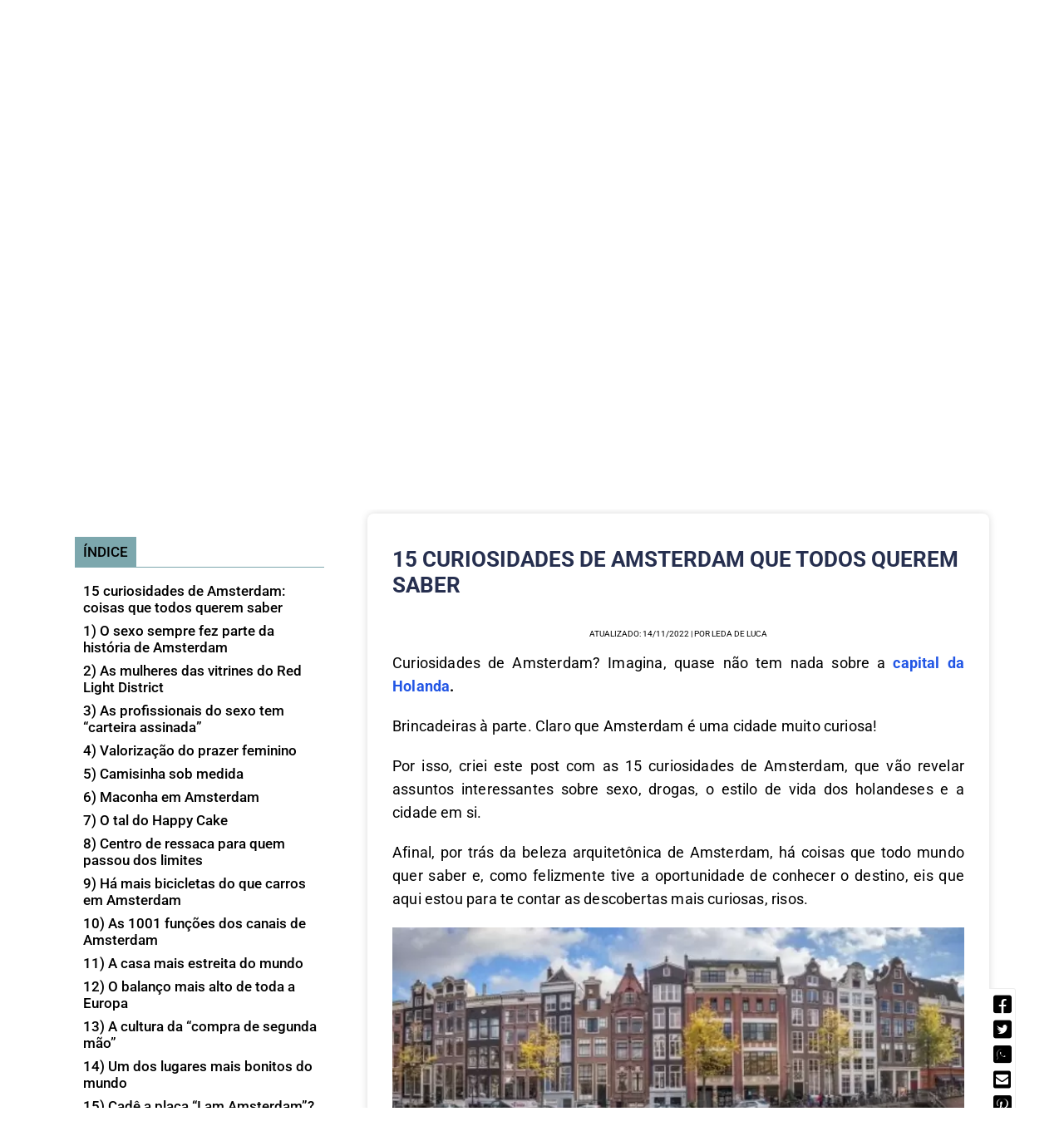

--- FILE ---
content_type: text/html; charset=UTF-8
request_url: https://aresdomundo.com/curiosidades-de-amsterdam/
body_size: 167665
content:
<!DOCTYPE html>
<html lang="pt-BR">
<head>
	<meta charset="UTF-8">
	<meta name="viewport" content="width=device-width, initial-scale=1.0, viewport-fit=cover" />		<!-- Manifest added by SuperPWA - Progressive Web Apps Plugin For WordPress -->
<link rel="manifest" href="/superpwa-manifest.json">
<meta name="theme-color" content="#D5E0EB">
<!-- / SuperPWA.com -->
<script>(function(html){html.className = html.className.replace(/\bno-js\b/,'js')})(document.documentElement);</script>
<meta name='robots' content='index, follow, max-image-preview:large, max-snippet:-1, max-video-preview:-1' />

	<!-- This site is optimized with the Yoast SEO plugin v26.7 - https://yoast.com/wordpress/plugins/seo/ -->
	<title>15 curiosidades de Amsterdam que todos querem saber - Ares do Mundo</title>
	<meta name="description" content="As 15 curiosidades de Amsterdam mais legais sobre sexo, drogas, lifestyle dos holandeses e a cidade em si. Tudo o que você precisa saber!" />
	<link rel="canonical" href="https://aresdomundo.com/curiosidades-de-amsterdam/" />
	<meta property="og:locale" content="pt_BR" />
	<meta property="og:type" content="article" />
	<meta property="og:title" content="15 curiosidades de Amsterdam que todos querem saber - Ares do Mundo" />
	<meta property="og:description" content="As 15 curiosidades de Amsterdam mais legais sobre sexo, drogas, lifestyle dos holandeses e a cidade em si. Tudo o que você precisa saber!" />
	<meta property="og:url" content="https://aresdomundo.com/curiosidades-de-amsterdam/" />
	<meta property="og:site_name" content="Ares do Mundo" />
	<meta property="article:publisher" content="https://www.facebook.com/aresdomundo/" />
	<meta property="article:author" content="https://www.facebook.com/aresdomundo/" />
	<meta property="article:published_time" content="2016-04-29T12:00:14+00:00" />
	<meta property="article:modified_time" content="2022-11-14T18:09:18+00:00" />
	<meta property="og:image" content="https://aresdomundo.com/wp-content/uploads/2016/04/amsterdam-2551_640.jpg" />
	<meta property="og:image:width" content="640" />
	<meta property="og:image:height" content="426" />
	<meta property="og:image:type" content="image/jpeg" />
	<meta name="author" content="Leda De Luca" />
	<meta name="twitter:label1" content="Escrito por" />
	<meta name="twitter:data1" content="Leda De Luca" />
	<meta name="twitter:label2" content="Est. tempo de leitura" />
	<meta name="twitter:data2" content="13 minutos" />
	<script type="application/ld+json" class="yoast-schema-graph">{"@context":"https://schema.org","@graph":[{"@type":"Article","@id":"https://aresdomundo.com/curiosidades-de-amsterdam/#article","isPartOf":{"@id":"https://aresdomundo.com/curiosidades-de-amsterdam/"},"author":{"name":"Leda De Luca","@id":"https://aresdomundo.com/#/schema/person/91813a1fcd31d1c7110ba6c4b64b9f49"},"headline":"15 curiosidades de Amsterdam que todos querem saber","datePublished":"2016-04-29T12:00:14+00:00","dateModified":"2022-11-14T18:09:18+00:00","mainEntityOfPage":{"@id":"https://aresdomundo.com/curiosidades-de-amsterdam/"},"wordCount":2047,"commentCount":4,"publisher":{"@id":"https://aresdomundo.com/#organization"},"image":{"@id":"https://aresdomundo.com/curiosidades-de-amsterdam/#primaryimage"},"thumbnailUrl":"https://aresdomundo.com/wp-content/uploads/2016/04/amsterdam-2551_640.jpg","keywords":["A´DAM Lookout","A´DAM Lookout amsterdam","adam amsterdam","amsterdã cidade do sexo","amsterdã curiosidade","amsterdã curiosidades","amsterdã turismo","amsterdam adam Lookout","amsterdam aeroporto","amsterdam airport","amsterdam aroportos","amsterdam arquitetura","amsterdam balanço","amsterdam bicicleta","amsterdam canais","amsterdam card","amsterdam cidade","amsterdam dicas","amsterdam dicas de turismo","amsterdam distrito da luz vermelha","amsterdam é curiosa","amsterdam é uma cidade","amsterdam historia","amsterdam holand","Amsterdam Holanda","amsterdam holanda fotos","amsterdam lugares para conhecer","amsterdam museu do sexo","amsterdam Museuplein","amsterdam museus","amsterdam o que fazer","amsterdam onde ir","amsterdam onde se hospedar","amsterdam parque de keukenhof","amsterdam parques","amsterdam passe econômico","amsterdam pontos turisticos","amsterdam principais canais","amsterdam red light district","amsterdam sex shop","amsterdam tulipa","amsterdao","amsterdao distrito da luz vermelha","amsterdão hotéis","atrações gratuitas em amsterdam","balanço mais alto da europa","canal de amsterdam","canal herengracht","capital da Holanda","capital holandesa","cidade amsterdam","cidade de amsterdam","cidade liberal","cidades curiosas da europa","Como é o Distrito da Luz Vermelha","como é o red light district","como ir de amsterdam para parque de keukenhof","conhecer amsterdam","curiosidades amsterda","curiosidades Amsterdam","curiosidades distrito da luz vermelha","curiosidades em amsterdam","curiosidades en amsterdam","curiosidades imperdiveis sobre amsterdam","curiosidades para ver en amsterdam","curiosidades que ver en amsterdam","curiosidades sobre a hoanda","curiosidades sobre a Holanda","curiosidades sobre amsterdam","dicas Amsterdam","dicas de amsterdam","dicas de turismo amsterdam","dicas de viagem amsterdam","dicas e curiosidades amsterdam","Distrito da Luz Vermelha","fotos amsterdam","fotos da cidade de amsterdam","fotos do distrito da luz vermelha","história de Amsterdam","holand","Holanda","holanda amsterdã","holanda amsterdam","holanda curiosidades","holanda e suas curiosidades","holanda país liberal","hotel em amsterdam","I Amsterdam","I Amsterdam card","I Amsterdam city card","I amsterdam pass","lj Hallen","lugares curiosos amsterdam","lugares curiosos de amsterdam","lugares para conhecer em amsterdam","Museuplein","museus amsterdam","museus de amsterdam","o que amsterdam foi no passado","o que é curioso em amsterdam","o que fazer em Amsterdam","o que fazer nos paises baixos","o que saber sobre Amsterdam","onde ir em amsterdam","onde se hospedar em amsterdam","parque de keukenhof","parque de keukenhof amsterdam","parque de keukenhof como ir","parque de keukenhof tours","parque de tulipa em amsterdam","parque em amsterdam","parque famoso na holanda","passe de amsterdam","pontos turísticos amsterdam","porque amsterdam é curiosa","predio mais estreito","prédios de amsterda","qual a capital da holanda","qual é a capital d holanda","qual é a capital da holanda","Red Light District","red light district em amsterdam","sex shop amsterdam","tour ao parque de keukenhof","tour para o parque de tulipas","tour para parque de keukenhof","transporte gratuito em amsterdam","viagem para Amsterdam","viajar para a Holanda"],"articleSection":["Amsterdã","Destinos","Europa","Holanda"],"inLanguage":"pt-BR","potentialAction":[{"@type":"CommentAction","name":"Comment","target":["https://aresdomundo.com/curiosidades-de-amsterdam/#respond"]}]},{"@type":"WebPage","@id":"https://aresdomundo.com/curiosidades-de-amsterdam/","url":"https://aresdomundo.com/curiosidades-de-amsterdam/","name":"15 curiosidades de Amsterdam que todos querem saber - Ares do Mundo","isPartOf":{"@id":"https://aresdomundo.com/#website"},"primaryImageOfPage":{"@id":"https://aresdomundo.com/curiosidades-de-amsterdam/#primaryimage"},"image":{"@id":"https://aresdomundo.com/curiosidades-de-amsterdam/#primaryimage"},"thumbnailUrl":"https://aresdomundo.com/wp-content/uploads/2016/04/amsterdam-2551_640.jpg","datePublished":"2016-04-29T12:00:14+00:00","dateModified":"2022-11-14T18:09:18+00:00","description":"As 15 curiosidades de Amsterdam mais legais sobre sexo, drogas, lifestyle dos holandeses e a cidade em si. Tudo o que você precisa saber!","breadcrumb":{"@id":"https://aresdomundo.com/curiosidades-de-amsterdam/#breadcrumb"},"inLanguage":"pt-BR","potentialAction":[{"@type":"ReadAction","target":["https://aresdomundo.com/curiosidades-de-amsterdam/"]}]},{"@type":"ImageObject","inLanguage":"pt-BR","@id":"https://aresdomundo.com/curiosidades-de-amsterdam/#primaryimage","url":"https://aresdomundo.com/wp-content/uploads/2016/04/amsterdam-2551_640.jpg","contentUrl":"https://aresdomundo.com/wp-content/uploads/2016/04/amsterdam-2551_640.jpg","width":640,"height":426,"caption":"Como é o Distrito da Luz Vermelha"},{"@type":"BreadcrumbList","@id":"https://aresdomundo.com/curiosidades-de-amsterdam/#breadcrumb","itemListElement":[{"@type":"ListItem","position":1,"name":"Início","item":"https://aresdomundo.com/"},{"@type":"ListItem","position":2,"name":"15 curiosidades de Amsterdam que todos querem saber"}]},{"@type":"WebSite","@id":"https://aresdomundo.com/#website","url":"https://aresdomundo.com/","name":"Ares do Mundo","description":"Agência de viagens de luxo que transformam, roteiros personalizados e curadoria em hotéis de luxo no Brasil e exterior","publisher":{"@id":"https://aresdomundo.com/#organization"},"potentialAction":[{"@type":"SearchAction","target":{"@type":"EntryPoint","urlTemplate":"https://aresdomundo.com/?s={search_term_string}"},"query-input":{"@type":"PropertyValueSpecification","valueRequired":true,"valueName":"search_term_string"}}],"inLanguage":"pt-BR"},{"@type":"Organization","@id":"https://aresdomundo.com/#organization","name":"Ares do Mundo","url":"https://aresdomundo.com/","logo":{"@type":"ImageObject","inLanguage":"pt-BR","@id":"https://aresdomundo.com/#/schema/logo/image/","url":"https://aresdomundo.com/wp-content/uploads/2019/03/Versão-deskotp.png","contentUrl":"https://aresdomundo.com/wp-content/uploads/2019/03/Versão-deskotp.png","width":2362,"height":2362,"caption":"Ares do Mundo"},"image":{"@id":"https://aresdomundo.com/#/schema/logo/image/"},"sameAs":["https://www.facebook.com/aresdomundo/","https://www.instagram.com/aresdomundo/","https://br.pinterest.com/aresdomundo/pins/"]},{"@type":"Person","@id":"https://aresdomundo.com/#/schema/person/91813a1fcd31d1c7110ba6c4b64b9f49","name":"Leda De Luca","image":{"@type":"ImageObject","inLanguage":"pt-BR","@id":"https://aresdomundo.com/#/schema/person/image/","url":"https://secure.gravatar.com/avatar/7490d5874768de2a72d50b7abcf6fcf2e04d5091980d516d2b6960b046361b46?s=96&d=wavatar&r=g","contentUrl":"https://secure.gravatar.com/avatar/7490d5874768de2a72d50b7abcf6fcf2e04d5091980d516d2b6960b046361b46?s=96&d=wavatar&r=g","caption":"Leda De Luca"},"description":"Especialista em turismo de luxo personalizado e fundadora da Ares do Mundo, uma agência boutique que transforma viagens em experiências únicas. Já vivi na Espanha, Itália e Canadá, e conheço mais de 50 destinos pelo mundo. Minha formação é em Publicidade, com extensão pela Universidade de Harvard, e meu propósito é criar roteiros exclusivos que traduzam os desejos de cada cliente, com atenção aos mínimos detalhes. Acredito que uma viagem de verdade vai além de roteiros prontos — ela deve emocionar, surpreender e marcar a vida de quem viaja. Por isso, cada proposta que desenvolvo com a nossa equipe é feita sob medida, com curadoria criteriosa, atendimento próximo e foco total na excelência. Ao longo da minha trajetória, fui reconhecida com prêmios de inovação e no turismo e tive o privilégio de compartilhar a minha visão em entrevistas para rádio, televisão e revistas especializadas. Seja para uma lua de mel inesquecível, uma viagem em família ou uma aventura sofisticada ao redor do mundo, estou aqui para planejar cada momento com você — com cuidado, elegância e propósito.","sameAs":["https://aresdomundo.com/","https://www.facebook.com/aresdomundo/","https://instagram.com/aresdomundo","https://pinterest.com/aresdomundo"],"url":"https://aresdomundo.com/author/leda/"}]}</script>
	<!-- / Yoast SEO plugin. -->


<link rel='dns-prefetch' href='//static.addtoany.com' />
<link rel='dns-prefetch' href='//use.fontawesome.com' />
<link rel='dns-prefetch' href='//fonts.gstatic.com' />
<link rel='dns-prefetch' href='//0.gravatar.com' />
<link rel='dns-prefetch' href='//1.gravatar.com' />
<link rel='dns-prefetch' href='//2.gravatar.com' />
<link rel="alternate" type="application/rss+xml" title="Feed para Ares do Mundo &raquo;" href="https://aresdomundo.com/feed/" />
<link rel="alternate" type="application/rss+xml" title="Feed de comentários para Ares do Mundo &raquo;" href="https://aresdomundo.com/comments/feed/" />
<link rel="alternate" type="application/rss+xml" title="Feed de comentários para Ares do Mundo &raquo; 15 curiosidades de Amsterdam que todos querem saber" href="https://aresdomundo.com/curiosidades-de-amsterdam/feed/" />
<link rel="alternate" title="oEmbed (JSON)" type="application/json+oembed" href="https://aresdomundo.com/wp-json/oembed/1.0/embed?url=https%3A%2F%2Faresdomundo.com%2Fcuriosidades-de-amsterdam%2F" />
<link rel="alternate" title="oEmbed (XML)" type="text/xml+oembed" href="https://aresdomundo.com/wp-json/oembed/1.0/embed?url=https%3A%2F%2Faresdomundo.com%2Fcuriosidades-de-amsterdam%2F&#038;format=xml" />
<link rel="alternate" type="application/rss+xml" title="Feed de Ares do Mundo &raquo; Story" href="https://aresdomundo.com/web-stories/feed/"><style id='wp-img-auto-sizes-contain-inline-css' type='text/css'>
img:is([sizes=auto i],[sizes^="auto," i]){contain-intrinsic-size:3000px 1500px}
/*# sourceURL=wp-img-auto-sizes-contain-inline-css */
</style>
<link rel='stylesheet' id='ht_ctc_main_css-css' href='https://aresdomundo.com/wp-content/plugins/click-to-chat-for-whatsapp/new/inc/assets/css/main.css?ver=4.36' type='text/css' media='all' />
<link rel='stylesheet' id='dce-dynamic-visibility-style-css' href='https://aresdomundo.com/wp-content/plugins/dynamic-visibility-for-elementor/assets/css/dynamic-visibility.css?ver=6.0.2' type='text/css' media='all' />
<style id='wp-emoji-styles-inline-css' type='text/css'>

	img.wp-smiley, img.emoji {
		display: inline !important;
		border: none !important;
		box-shadow: none !important;
		height: 1em !important;
		width: 1em !important;
		margin: 0 0.07em !important;
		vertical-align: -0.1em !important;
		background: none !important;
		padding: 0 !important;
	}
/*# sourceURL=wp-emoji-styles-inline-css */
</style>
<link rel='stylesheet' id='wp-block-library-css' href='https://aresdomundo.com/wp-includes/css/dist/block-library/style.min.css?ver=6.9' type='text/css' media='all' />
<style id='classic-theme-styles-inline-css' type='text/css'>
/*! This file is auto-generated */
.wp-block-button__link{color:#fff;background-color:#32373c;border-radius:9999px;box-shadow:none;text-decoration:none;padding:calc(.667em + 2px) calc(1.333em + 2px);font-size:1.125em}.wp-block-file__button{background:#32373c;color:#fff;text-decoration:none}
/*# sourceURL=/wp-includes/css/classic-themes.min.css */
</style>
<style id='font-awesome-svg-styles-default-inline-css' type='text/css'>
.svg-inline--fa {
  display: inline-block;
  height: 1em;
  overflow: visible;
  vertical-align: -.125em;
}
/*# sourceURL=font-awesome-svg-styles-default-inline-css */
</style>
<link rel='stylesheet' id='font-awesome-svg-styles-css' href='https://aresdomundo.com/wp-content/uploads/font-awesome/v5.15.3/css/svg-with-js.css' type='text/css' media='all' />
<style id='font-awesome-svg-styles-inline-css' type='text/css'>
   .wp-block-font-awesome-icon svg::before,
   .wp-rich-text-font-awesome-icon svg::before {content: unset;}
/*# sourceURL=font-awesome-svg-styles-inline-css */
</style>
<style id='global-styles-inline-css' type='text/css'>
:root{--wp--preset--aspect-ratio--square: 1;--wp--preset--aspect-ratio--4-3: 4/3;--wp--preset--aspect-ratio--3-4: 3/4;--wp--preset--aspect-ratio--3-2: 3/2;--wp--preset--aspect-ratio--2-3: 2/3;--wp--preset--aspect-ratio--16-9: 16/9;--wp--preset--aspect-ratio--9-16: 9/16;--wp--preset--color--black: #000000;--wp--preset--color--cyan-bluish-gray: #abb8c3;--wp--preset--color--white: #ffffff;--wp--preset--color--pale-pink: #f78da7;--wp--preset--color--vivid-red: #cf2e2e;--wp--preset--color--luminous-vivid-orange: #ff6900;--wp--preset--color--luminous-vivid-amber: #fcb900;--wp--preset--color--light-green-cyan: #7bdcb5;--wp--preset--color--vivid-green-cyan: #00d084;--wp--preset--color--pale-cyan-blue: #8ed1fc;--wp--preset--color--vivid-cyan-blue: #0693e3;--wp--preset--color--vivid-purple: #9b51e0;--wp--preset--gradient--vivid-cyan-blue-to-vivid-purple: linear-gradient(135deg,rgb(6,147,227) 0%,rgb(155,81,224) 100%);--wp--preset--gradient--light-green-cyan-to-vivid-green-cyan: linear-gradient(135deg,rgb(122,220,180) 0%,rgb(0,208,130) 100%);--wp--preset--gradient--luminous-vivid-amber-to-luminous-vivid-orange: linear-gradient(135deg,rgb(252,185,0) 0%,rgb(255,105,0) 100%);--wp--preset--gradient--luminous-vivid-orange-to-vivid-red: linear-gradient(135deg,rgb(255,105,0) 0%,rgb(207,46,46) 100%);--wp--preset--gradient--very-light-gray-to-cyan-bluish-gray: linear-gradient(135deg,rgb(238,238,238) 0%,rgb(169,184,195) 100%);--wp--preset--gradient--cool-to-warm-spectrum: linear-gradient(135deg,rgb(74,234,220) 0%,rgb(151,120,209) 20%,rgb(207,42,186) 40%,rgb(238,44,130) 60%,rgb(251,105,98) 80%,rgb(254,248,76) 100%);--wp--preset--gradient--blush-light-purple: linear-gradient(135deg,rgb(255,206,236) 0%,rgb(152,150,240) 100%);--wp--preset--gradient--blush-bordeaux: linear-gradient(135deg,rgb(254,205,165) 0%,rgb(254,45,45) 50%,rgb(107,0,62) 100%);--wp--preset--gradient--luminous-dusk: linear-gradient(135deg,rgb(255,203,112) 0%,rgb(199,81,192) 50%,rgb(65,88,208) 100%);--wp--preset--gradient--pale-ocean: linear-gradient(135deg,rgb(255,245,203) 0%,rgb(182,227,212) 50%,rgb(51,167,181) 100%);--wp--preset--gradient--electric-grass: linear-gradient(135deg,rgb(202,248,128) 0%,rgb(113,206,126) 100%);--wp--preset--gradient--midnight: linear-gradient(135deg,rgb(2,3,129) 0%,rgb(40,116,252) 100%);--wp--preset--font-size--small: 13px;--wp--preset--font-size--medium: 20px;--wp--preset--font-size--large: 36px;--wp--preset--font-size--x-large: 42px;--wp--preset--spacing--20: 0.44rem;--wp--preset--spacing--30: 0.67rem;--wp--preset--spacing--40: 1rem;--wp--preset--spacing--50: 1.5rem;--wp--preset--spacing--60: 2.25rem;--wp--preset--spacing--70: 3.38rem;--wp--preset--spacing--80: 5.06rem;--wp--preset--shadow--natural: 6px 6px 9px rgba(0, 0, 0, 0.2);--wp--preset--shadow--deep: 12px 12px 50px rgba(0, 0, 0, 0.4);--wp--preset--shadow--sharp: 6px 6px 0px rgba(0, 0, 0, 0.2);--wp--preset--shadow--outlined: 6px 6px 0px -3px rgb(255, 255, 255), 6px 6px rgb(0, 0, 0);--wp--preset--shadow--crisp: 6px 6px 0px rgb(0, 0, 0);}:where(.is-layout-flex){gap: 0.5em;}:where(.is-layout-grid){gap: 0.5em;}body .is-layout-flex{display: flex;}.is-layout-flex{flex-wrap: wrap;align-items: center;}.is-layout-flex > :is(*, div){margin: 0;}body .is-layout-grid{display: grid;}.is-layout-grid > :is(*, div){margin: 0;}:where(.wp-block-columns.is-layout-flex){gap: 2em;}:where(.wp-block-columns.is-layout-grid){gap: 2em;}:where(.wp-block-post-template.is-layout-flex){gap: 1.25em;}:where(.wp-block-post-template.is-layout-grid){gap: 1.25em;}.has-black-color{color: var(--wp--preset--color--black) !important;}.has-cyan-bluish-gray-color{color: var(--wp--preset--color--cyan-bluish-gray) !important;}.has-white-color{color: var(--wp--preset--color--white) !important;}.has-pale-pink-color{color: var(--wp--preset--color--pale-pink) !important;}.has-vivid-red-color{color: var(--wp--preset--color--vivid-red) !important;}.has-luminous-vivid-orange-color{color: var(--wp--preset--color--luminous-vivid-orange) !important;}.has-luminous-vivid-amber-color{color: var(--wp--preset--color--luminous-vivid-amber) !important;}.has-light-green-cyan-color{color: var(--wp--preset--color--light-green-cyan) !important;}.has-vivid-green-cyan-color{color: var(--wp--preset--color--vivid-green-cyan) !important;}.has-pale-cyan-blue-color{color: var(--wp--preset--color--pale-cyan-blue) !important;}.has-vivid-cyan-blue-color{color: var(--wp--preset--color--vivid-cyan-blue) !important;}.has-vivid-purple-color{color: var(--wp--preset--color--vivid-purple) !important;}.has-black-background-color{background-color: var(--wp--preset--color--black) !important;}.has-cyan-bluish-gray-background-color{background-color: var(--wp--preset--color--cyan-bluish-gray) !important;}.has-white-background-color{background-color: var(--wp--preset--color--white) !important;}.has-pale-pink-background-color{background-color: var(--wp--preset--color--pale-pink) !important;}.has-vivid-red-background-color{background-color: var(--wp--preset--color--vivid-red) !important;}.has-luminous-vivid-orange-background-color{background-color: var(--wp--preset--color--luminous-vivid-orange) !important;}.has-luminous-vivid-amber-background-color{background-color: var(--wp--preset--color--luminous-vivid-amber) !important;}.has-light-green-cyan-background-color{background-color: var(--wp--preset--color--light-green-cyan) !important;}.has-vivid-green-cyan-background-color{background-color: var(--wp--preset--color--vivid-green-cyan) !important;}.has-pale-cyan-blue-background-color{background-color: var(--wp--preset--color--pale-cyan-blue) !important;}.has-vivid-cyan-blue-background-color{background-color: var(--wp--preset--color--vivid-cyan-blue) !important;}.has-vivid-purple-background-color{background-color: var(--wp--preset--color--vivid-purple) !important;}.has-black-border-color{border-color: var(--wp--preset--color--black) !important;}.has-cyan-bluish-gray-border-color{border-color: var(--wp--preset--color--cyan-bluish-gray) !important;}.has-white-border-color{border-color: var(--wp--preset--color--white) !important;}.has-pale-pink-border-color{border-color: var(--wp--preset--color--pale-pink) !important;}.has-vivid-red-border-color{border-color: var(--wp--preset--color--vivid-red) !important;}.has-luminous-vivid-orange-border-color{border-color: var(--wp--preset--color--luminous-vivid-orange) !important;}.has-luminous-vivid-amber-border-color{border-color: var(--wp--preset--color--luminous-vivid-amber) !important;}.has-light-green-cyan-border-color{border-color: var(--wp--preset--color--light-green-cyan) !important;}.has-vivid-green-cyan-border-color{border-color: var(--wp--preset--color--vivid-green-cyan) !important;}.has-pale-cyan-blue-border-color{border-color: var(--wp--preset--color--pale-cyan-blue) !important;}.has-vivid-cyan-blue-border-color{border-color: var(--wp--preset--color--vivid-cyan-blue) !important;}.has-vivid-purple-border-color{border-color: var(--wp--preset--color--vivid-purple) !important;}.has-vivid-cyan-blue-to-vivid-purple-gradient-background{background: var(--wp--preset--gradient--vivid-cyan-blue-to-vivid-purple) !important;}.has-light-green-cyan-to-vivid-green-cyan-gradient-background{background: var(--wp--preset--gradient--light-green-cyan-to-vivid-green-cyan) !important;}.has-luminous-vivid-amber-to-luminous-vivid-orange-gradient-background{background: var(--wp--preset--gradient--luminous-vivid-amber-to-luminous-vivid-orange) !important;}.has-luminous-vivid-orange-to-vivid-red-gradient-background{background: var(--wp--preset--gradient--luminous-vivid-orange-to-vivid-red) !important;}.has-very-light-gray-to-cyan-bluish-gray-gradient-background{background: var(--wp--preset--gradient--very-light-gray-to-cyan-bluish-gray) !important;}.has-cool-to-warm-spectrum-gradient-background{background: var(--wp--preset--gradient--cool-to-warm-spectrum) !important;}.has-blush-light-purple-gradient-background{background: var(--wp--preset--gradient--blush-light-purple) !important;}.has-blush-bordeaux-gradient-background{background: var(--wp--preset--gradient--blush-bordeaux) !important;}.has-luminous-dusk-gradient-background{background: var(--wp--preset--gradient--luminous-dusk) !important;}.has-pale-ocean-gradient-background{background: var(--wp--preset--gradient--pale-ocean) !important;}.has-electric-grass-gradient-background{background: var(--wp--preset--gradient--electric-grass) !important;}.has-midnight-gradient-background{background: var(--wp--preset--gradient--midnight) !important;}.has-small-font-size{font-size: var(--wp--preset--font-size--small) !important;}.has-medium-font-size{font-size: var(--wp--preset--font-size--medium) !important;}.has-large-font-size{font-size: var(--wp--preset--font-size--large) !important;}.has-x-large-font-size{font-size: var(--wp--preset--font-size--x-large) !important;}
:where(.wp-block-post-template.is-layout-flex){gap: 1.25em;}:where(.wp-block-post-template.is-layout-grid){gap: 1.25em;}
:where(.wp-block-term-template.is-layout-flex){gap: 1.25em;}:where(.wp-block-term-template.is-layout-grid){gap: 1.25em;}
:where(.wp-block-columns.is-layout-flex){gap: 2em;}:where(.wp-block-columns.is-layout-grid){gap: 2em;}
:root :where(.wp-block-pullquote){font-size: 1.5em;line-height: 1.6;}
/*# sourceURL=global-styles-inline-css */
</style>
<link rel='stylesheet' id='catch-infinite-scroll-css' href='https://aresdomundo.com/wp-content/plugins/catch-infinite-scroll/public/css/catch-infinite-scroll-public.css?ver=2.0.8' type='text/css' media='all' />
<link rel='stylesheet' id='contact-form-7-css' href='https://aresdomundo.com/wp-content/plugins/contact-form-7/includes/css/styles.css?ver=6.1.4' type='text/css' media='all' />
<link rel='stylesheet' id='affcoups-css' href='https://aresdomundo.com/wp-content/plugins/affiliate-coupons/assets/dist/css/main.css?ver=1.8.3' type='text/css' media='all' />
<link rel='stylesheet' id='dashicons-css' href='https://aresdomundo.com/wp-includes/css/dashicons.min.css?ver=6.9' type='text/css' media='all' />
<link rel='stylesheet' id='nsc_bar_nice-cookie-consent-css' href='https://aresdomundo.com/wp-content/plugins/beautiful-and-responsive-cookie-consent/public/cookieNSCconsent.min.css?ver=4.9.2' type='text/css' media='all' />
<link rel='stylesheet' id='ez-toc-css' href='https://aresdomundo.com/wp-content/plugins/easy-table-of-contents/assets/css/screen.min.css?ver=2.0.80' type='text/css' media='all' />
<style id='ez-toc-inline-css' type='text/css'>
div#ez-toc-container .ez-toc-title {font-size: 30%;}div#ez-toc-container .ez-toc-title {font-weight: 500;}div#ez-toc-container ul li , div#ez-toc-container ul li a {font-size: 30%;}div#ez-toc-container ul li , div#ez-toc-container ul li a {font-weight: 500;}div#ez-toc-container nav ul ul li {font-size: 90%;}div#ez-toc-container {width: 50px;}.ez-toc-box-title {font-weight: bold; margin-bottom: 10px; text-align: center; text-transform: uppercase; letter-spacing: 1px; color: #666; padding-bottom: 5px;position:absolute;top:-4%;left:5%;background-color: inherit;transition: top 0.3s ease;}.ez-toc-box-title.toc-closed {top:-25%;}
/*# sourceURL=ez-toc-inline-css */
</style>
<link rel='stylesheet' id='dnt-style-css' href='https://aresdomundo.com/wp-content/themes/aresdomundo2021/style.css?ver=%20' type='text/css' media='all' />
<link rel='stylesheet' id='dnt-mobile-css' href='https://aresdomundo.com/wp-content/themes/aresdomundo2021/mobile.css?ver=%20' type='text/css' media='screen' />
<link rel='stylesheet' id='menu-mobile-style-css' href='https://aresdomundo.com/wp-content/themes/aresdomundo2021/lib/js/flexpanel/flexpanel.css?ver=%20' type='text/css' media='screen' />
<link crossorigin="anonymous" rel='stylesheet' id='font-awesome-official-css' href='https://use.fontawesome.com/releases/v5.15.3/css/all.css' type='text/css' media='all' integrity="sha384-SZXxX4whJ79/gErwcOYf+zWLeJdY/qpuqC4cAa9rOGUstPomtqpuNWT9wdPEn2fk" crossorigin="anonymous" />
<link rel='stylesheet' id='elementor-frontend-css' href='https://aresdomundo.com/wp-content/plugins/elementor/assets/css/frontend.min.css?ver=3.34.1' type='text/css' media='all' />
<link rel='stylesheet' id='widget-image-css' href='https://aresdomundo.com/wp-content/plugins/elementor/assets/css/widget-image.min.css?ver=3.34.1' type='text/css' media='all' />
<link rel='stylesheet' id='widget-nav-menu-css' href='https://aresdomundo.com/wp-content/plugins/elementor-pro/assets/css/widget-nav-menu.min.css?ver=3.34.0' type='text/css' media='all' />
<link rel='stylesheet' id='widget-heading-css' href='https://aresdomundo.com/wp-content/plugins/elementor/assets/css/widget-heading.min.css?ver=3.34.1' type='text/css' media='all' />
<link rel='stylesheet' id='widget-loop-common-css' href='https://aresdomundo.com/wp-content/plugins/elementor-pro/assets/css/widget-loop-common.min.css?ver=3.34.0' type='text/css' media='all' />
<link rel='stylesheet' id='widget-loop-grid-css' href='https://aresdomundo.com/wp-content/plugins/elementor-pro/assets/css/widget-loop-grid.min.css?ver=3.34.0' type='text/css' media='all' />
<link rel='stylesheet' id='widget-icon-list-css' href='https://aresdomundo.com/wp-content/plugins/elementor/assets/css/widget-icon-list.min.css?ver=3.34.1' type='text/css' media='all' />
<link rel='stylesheet' id='widget-image-gallery-css' href='https://aresdomundo.com/wp-content/plugins/elementor/assets/css/widget-image-gallery.min.css?ver=3.34.1' type='text/css' media='all' />
<link rel='stylesheet' id='widget-social-icons-css' href='https://aresdomundo.com/wp-content/plugins/elementor/assets/css/widget-social-icons.min.css?ver=3.34.1' type='text/css' media='all' />
<link rel='stylesheet' id='e-apple-webkit-css' href='https://aresdomundo.com/wp-content/plugins/elementor/assets/css/conditionals/apple-webkit.min.css?ver=3.34.1' type='text/css' media='all' />
<link rel='stylesheet' id='elementor-post-34592-css' href='https://aresdomundo.com/wp-content/uploads/elementor/css/post-34592.css?ver=1768846193' type='text/css' media='all' />
<link rel='stylesheet' id='elementor-post-37541-css' href='https://aresdomundo.com/wp-content/uploads/elementor/css/post-37541.css?ver=1768846193' type='text/css' media='all' />
<link rel='stylesheet' id='elementor-post-37550-css' href='https://aresdomundo.com/wp-content/uploads/elementor/css/post-37550.css?ver=1768943064' type='text/css' media='all' />
<link rel='stylesheet' id='graphina_chart-css-css' href='https://aresdomundo.com/wp-content/plugins/graphina-elementor-charts-and-graphs/assets/css/graphina-chart.css?ver=3.1.9' type='text/css' media='all' />
<link rel='stylesheet' id='tablepress-default-css' href='https://aresdomundo.com/wp-content/plugins/tablepress/css/build/default.css?ver=3.2.6' type='text/css' media='all' />
<link rel='stylesheet' id='swiper-css-css' href='https://aresdomundo.com/wp-content/themes/aresdomundo2021/lib/css/swiper-bundle.min.css?ver=2.2.2' type='text/css' media='all' />
<link rel='stylesheet' id='custom-swiper-css-css' href='https://aresdomundo.com/wp-content/themes/aresdomundo2021/lib/css/custom-swiper.css?ver=2627' type='text/css' media='all' />
<link rel='stylesheet' id='addtoany-css' href='https://aresdomundo.com/wp-content/plugins/add-to-any/addtoany.min.css?ver=1.16' type='text/css' media='all' />
<link crossorigin="anonymous" rel='stylesheet' id='font-awesome-official-v4shim-css' href='https://use.fontawesome.com/releases/v5.15.3/css/v4-shims.css' type='text/css' media='all' integrity="sha384-C2B+KlPW+WkR0Ld9loR1x3cXp7asA0iGVodhCoJ4hwrWm/d9qKS59BGisq+2Y0/D" crossorigin="anonymous" />
<style id='font-awesome-official-v4shim-inline-css' type='text/css'>
@font-face {
font-family: "FontAwesome";
font-display: block;
src: url("https://use.fontawesome.com/releases/v5.15.3/webfonts/fa-brands-400.eot"),
		url("https://use.fontawesome.com/releases/v5.15.3/webfonts/fa-brands-400.eot?#iefix") format("embedded-opentype"),
		url("https://use.fontawesome.com/releases/v5.15.3/webfonts/fa-brands-400.woff2") format("woff2"),
		url("https://use.fontawesome.com/releases/v5.15.3/webfonts/fa-brands-400.woff") format("woff"),
		url("https://use.fontawesome.com/releases/v5.15.3/webfonts/fa-brands-400.ttf") format("truetype"),
		url("https://use.fontawesome.com/releases/v5.15.3/webfonts/fa-brands-400.svg#fontawesome") format("svg");
}

@font-face {
font-family: "FontAwesome";
font-display: block;
src: url("https://use.fontawesome.com/releases/v5.15.3/webfonts/fa-solid-900.eot"),
		url("https://use.fontawesome.com/releases/v5.15.3/webfonts/fa-solid-900.eot?#iefix") format("embedded-opentype"),
		url("https://use.fontawesome.com/releases/v5.15.3/webfonts/fa-solid-900.woff2") format("woff2"),
		url("https://use.fontawesome.com/releases/v5.15.3/webfonts/fa-solid-900.woff") format("woff"),
		url("https://use.fontawesome.com/releases/v5.15.3/webfonts/fa-solid-900.ttf") format("truetype"),
		url("https://use.fontawesome.com/releases/v5.15.3/webfonts/fa-solid-900.svg#fontawesome") format("svg");
}

@font-face {
font-family: "FontAwesome";
font-display: block;
src: url("https://use.fontawesome.com/releases/v5.15.3/webfonts/fa-regular-400.eot"),
		url("https://use.fontawesome.com/releases/v5.15.3/webfonts/fa-regular-400.eot?#iefix") format("embedded-opentype"),
		url("https://use.fontawesome.com/releases/v5.15.3/webfonts/fa-regular-400.woff2") format("woff2"),
		url("https://use.fontawesome.com/releases/v5.15.3/webfonts/fa-regular-400.woff") format("woff"),
		url("https://use.fontawesome.com/releases/v5.15.3/webfonts/fa-regular-400.ttf") format("truetype"),
		url("https://use.fontawesome.com/releases/v5.15.3/webfonts/fa-regular-400.svg#fontawesome") format("svg");
unicode-range: U+F004-F005,U+F007,U+F017,U+F022,U+F024,U+F02E,U+F03E,U+F044,U+F057-F059,U+F06E,U+F070,U+F075,U+F07B-F07C,U+F080,U+F086,U+F089,U+F094,U+F09D,U+F0A0,U+F0A4-F0A7,U+F0C5,U+F0C7-F0C8,U+F0E0,U+F0EB,U+F0F3,U+F0F8,U+F0FE,U+F111,U+F118-F11A,U+F11C,U+F133,U+F144,U+F146,U+F14A,U+F14D-F14E,U+F150-F152,U+F15B-F15C,U+F164-F165,U+F185-F186,U+F191-F192,U+F1AD,U+F1C1-F1C9,U+F1CD,U+F1D8,U+F1E3,U+F1EA,U+F1F6,U+F1F9,U+F20A,U+F247-F249,U+F24D,U+F254-F25B,U+F25D,U+F267,U+F271-F274,U+F279,U+F28B,U+F28D,U+F2B5-F2B6,U+F2B9,U+F2BB,U+F2BD,U+F2C1-F2C2,U+F2D0,U+F2D2,U+F2DC,U+F2ED,U+F328,U+F358-F35B,U+F3A5,U+F3D1,U+F410,U+F4AD;
}
/*# sourceURL=font-awesome-official-v4shim-inline-css */
</style>
<link rel='stylesheet' id='elementor-gf-local-roboto-css' href='https://aresdomundo.com/wp-content/uploads/elementor/google-fonts/css/roboto.css?ver=1743258425' type='text/css' media='all' />
<link rel='stylesheet' id='elementor-gf-local-robotoslab-css' href='https://aresdomundo.com/wp-content/uploads/elementor/google-fonts/css/robotoslab.css?ver=1743258434' type='text/css' media='all' />
<script type="text/javascript" src="https://aresdomundo.com/wp-includes/js/jquery/jquery.min.js?ver=3.7.1" id="jquery-core-js"></script>
<script type="text/javascript" src="https://aresdomundo.com/wp-includes/js/jquery/jquery-migrate.min.js?ver=3.4.1" id="jquery-migrate-js"></script>
<script type="text/javascript" id="addtoany-core-js-before">
/* <![CDATA[ */
window.a2a_config=window.a2a_config||{};a2a_config.callbacks=[];a2a_config.overlays=[];a2a_config.templates={};a2a_localize = {
	Share: "Share",
	Save: "Save",
	Subscribe: "Subscribe",
	Email: "Email",
	Bookmark: "Bookmark",
	ShowAll: "Show all",
	ShowLess: "Show less",
	FindServices: "Find service(s)",
	FindAnyServiceToAddTo: "Instantly find any service to add to",
	PoweredBy: "Powered by",
	ShareViaEmail: "Share via email",
	SubscribeViaEmail: "Subscribe via email",
	BookmarkInYourBrowser: "Bookmark in your browser",
	BookmarkInstructions: "Press Ctrl+D or \u2318+D to bookmark this page",
	AddToYourFavorites: "Add to your favorites",
	SendFromWebOrProgram: "Send from any email address or email program",
	EmailProgram: "Email program",
	More: "More&#8230;",
	ThanksForSharing: "Thanks for sharing!",
	ThanksForFollowing: "Thanks for following!"
};

a2a_config.icon_color="#000000,#ffffff";

//# sourceURL=addtoany-core-js-before
/* ]]> */
</script>
<script type="text/javascript" defer src="https://static.addtoany.com/menu/page.js" id="addtoany-core-js"></script>
<script type="text/javascript" defer src="https://aresdomundo.com/wp-content/plugins/add-to-any/addtoany.min.js?ver=1.1" id="addtoany-jquery-js"></script>
<script type="text/javascript" src="https://aresdomundo.com/wp-content/themes/aresdomundo2021/lib/js/flexpanel/jquery.flexpanel.min.js?ver=6.9" id="flexpanel-js"></script>
<script type="text/javascript" src="https://aresdomundo.com/wp-content/themes/aresdomundo2021/lib/js/flexpanel/menumobile.js?ver=6.9" id="cssmenu-js"></script>
<script type="text/javascript" src="https://aresdomundo.com/wp-content/themes/aresdomundo2021/lib/js/custom.js?ver=6.9" id="custom-js-js"></script>
<script type="text/javascript" src="https://aresdomundo.com/wp-content/themes/aresdomundo2021/lib/js/custom-single.js?ver=6.9" id="custom-single-js"></script>
<script type="text/javascript" src="https://aresdomundo.com/wp-content/themes/aresdomundo2021/lib/js/swiper-bundle.min.js?ver=2.2.2" id="swiper-js-js"></script>
<link rel="https://api.w.org/" href="https://aresdomundo.com/wp-json/" /><link rel="alternate" title="JSON" type="application/json" href="https://aresdomundo.com/wp-json/wp/v2/posts/337" /><link rel='shortlink' href='https://aresdomundo.com/?p=337' />
<!-- GetYourGuide Analytics -->
<script src="https://widget.getyourguide.com/dist/pa.umd.production.min.js" data-gyg-partner-id="9U6YZ3R"></script>
<!-- Google tag (gtag.js) -->
<script async src="https://www.googletagmanager.com/gtag/js?id=G-QCZ991D01F"></script>
<script>
  window.dataLayer = window.dataLayer || [];
  function gtag(){dataLayer.push(arguments);}
  gtag('js', new Date());
  gtag('config', 'G-QCZ991D01F');
</script>
<!-- Google Tag Manager -->
<script>(function(w,d,s,l,i){w[l]=w[l]||[];w[l].push({'gtm.start':
new Date().getTime(),event:'gtm.js'});var f=d.getElementsByTagName(s)[0],
j=d.createElement(s),dl=l!='dataLayer'?'&l='+l:'';j.async=true;j.src=
'https://www.googletagmanager.com/gtm.js?id='+i+dl;f.parentNode.insertBefore(j,f);
})(window,document,'script','dataLayer','GTM-5DNSZ56');</script>
<!-- End Google Tag Manager -->
<!-- Meta Pixel Code -->
<script>
!function(f,b,e,v,n,t,s)
{if(f.fbq)return;n=f.fbq=function(){n.callMethod?
n.callMethod.apply(n,arguments):n.queue.push(arguments)};
if(!f._fbq)f._fbq=n;n.push=n;n.loaded=!0;n.version='2.0';
n.queue=[];t=b.createElement(e);t.async=!0;
t.src=v;s=b.getElementsByTagName(e)[0];
s.parentNode.insertBefore(t,s)}(window, document,'script',
'https://connect.facebook.net/en_US/fbevents.js');
fbq('init', '5724122000942167');
fbq('track', 'PageView');
</script>
<!-- End Meta Pixel Code -->
<meta name="facebook-domain-verification" content="9ypdlbadohguo16upxxqczgzkrvqhd" />
<script type='text/javascript'>
function addLink() {
if (
window.getSelection().containsNode(
document.getElementsByClassName('entry-content')[0], true)) {
var body_element = document.getElementsByTagName('body')[0];
var selection;
var charactersLimit = 300;
selection = window.getSelection();
var limitChar = selection.toString().slice(0,charactersLimit);
var oldselection = selection
var pagelink = "<br /><br /> Leia mais em <a href='https://aresdomundo.com/curiosidades-de-amsterdam/'> https://aresdomundo.com/curiosidades-de-amsterdam/ </a>";
var copy_text = limitChar + pagelink;
var new_div = document.createElement('div');
new_div.style.left='-99999px';
new_div.style.position='absolute';

body_element.appendChild(new_div );
new_div.innerHTML = copy_text;
selection.selectAllChildren(new_div );
window.setTimeout(function() {
body_element.removeChild(new_div );
},0);
}
}
document.oncopy = addLink;</script>
<meta name="generator" content="Elementor 3.34.1; features: e_font_icon_svg, additional_custom_breakpoints; settings: css_print_method-external, google_font-enabled, font_display-swap">
			<style>
				.e-con.e-parent:nth-of-type(n+4):not(.e-lazyloaded):not(.e-no-lazyload),
				.e-con.e-parent:nth-of-type(n+4):not(.e-lazyloaded):not(.e-no-lazyload) * {
					background-image: none !important;
				}
				@media screen and (max-height: 1024px) {
					.e-con.e-parent:nth-of-type(n+3):not(.e-lazyloaded):not(.e-no-lazyload),
					.e-con.e-parent:nth-of-type(n+3):not(.e-lazyloaded):not(.e-no-lazyload) * {
						background-image: none !important;
					}
				}
				@media screen and (max-height: 640px) {
					.e-con.e-parent:nth-of-type(n+2):not(.e-lazyloaded):not(.e-no-lazyload),
					.e-con.e-parent:nth-of-type(n+2):not(.e-lazyloaded):not(.e-no-lazyload) * {
						background-image: none !important;
					}
				}
			</style>
			<script>jQuery(document).ready(function($) {
    // Função para verificar se o elemento está visível na tela
    function isScrolledIntoView(elem) {
        var docViewTop = $(window).scrollTop();
        var docViewBottom = docViewTop + $(window).height();
        var elemTop = $(elem).offset().top;
        var elemBottom = elemTop + $(elem).height();
        return ((elemBottom <= docViewBottom) && (elemTop >= docViewTop));
    }

    // Atualiza os links ativos ao rolar
    function updateActiveLinks() {
        $('.ez-toc-list li').removeClass('active');
        $('.ez-toc-list li').each(function() {
            var linkId = $(this).find('a').attr('href').substring(1); // Remove o '#'
            var section = $('.ez-toc-section#' + linkId);
            if (section.length && isScrolledIntoView(section)) {
                $(this).addClass('active');
            }
        });
    }

    // Adiciona um evento de rolagem para atualizar os links ativos
    $(window).on('scroll', function() {
        updateActiveLinks();
    });

    // Inicializa os links ativos na carga da página
    updateActiveLinks();
});</script><link rel="amphtml" href="https://aresdomundo.com/curiosidades-de-amsterdam/?amp=1"><link rel="icon" href="https://aresdomundo.com/wp-content/uploads/2022/01/cropped-B84D6D51-1E11-496E-80F1-0F67B05D2EE3-32x32.jpeg" sizes="32x32" />
<link rel="icon" href="https://aresdomundo.com/wp-content/uploads/2022/01/cropped-B84D6D51-1E11-496E-80F1-0F67B05D2EE3-192x192.jpeg" sizes="192x192" />
<link rel="apple-touch-icon" href="https://aresdomundo.com/wp-content/uploads/2022/01/cropped-B84D6D51-1E11-496E-80F1-0F67B05D2EE3-180x180.jpeg" />
<meta name="msapplication-TileImage" content="https://aresdomundo.com/wp-content/uploads/2022/01/cropped-B84D6D51-1E11-496E-80F1-0F67B05D2EE3-270x270.jpeg" />
			<script type='text/javascript'>
				jQuery(document).ready(function($){
				var onRefresh = $(document).scrollTop();
				var goToHash  = window.location.hash;
				var spaceTop  = ( window.innerWidth < 1100 ) ? 65 : 5;
				if ( goToHash ) { $('html, body').delay(1000).animate({ scrollTop: $(goToHash).offset().top - spaceTop }, 700 ); } 
				else if ( onRefresh > 0 ) { $('body').scrollTop( onRefresh ); }
				else { $('html, body').animate({ scrollTop: $('.singlep').offset().top - spaceTop }, 700 ); }	
				});
			</script>
								<style type="text/css" id="wp-custom-css">
			.is-mmobile .lnktopmenu:nth-child(4) a::before {
    content: "\f59f";
    font-family: "Font Awesome 5 Free";
    font-weight: 800;
}
/*novo blog*/
.addtoany{
	display:none !important;
}
.entry-title{
	font-size: 2.6rem !important;
	
}
/*scroll post sidebar */
aside.sidebar.singlebar.is-desktop {
    margin-bottom: 210px;
    margin-top: 20px;
}
.elementor-37550 .elementor-element.elementor-element-2d8962b .elementor-nav-menu--main .elementor-item {
    color: #000000;
    fill: #000000;
    background-color: #fff;
}
.travel-design .contentbox .intro {
    margin-top: 0px;
}
.containerboxes .post-comeceviagem .colunatexto .bposttitle {
    background-color: #e6edee; 
}
.centert {
    padding: 0px 115px;
}
#footer.elementor-location-footer {
  position: relative;
  left: 50%;
  right: 50%;
  margin-left: -50vw;
  margin-right: -50vw;
  width: 100vw;
  max-width: 100vw;
  box-sizing: border-box;
  padding: 0 20px; /* opcional */
}

.addtoany_share_save_container.addtoany_content.addtoany_content_bottom {
    display: none;
}
.entry-header {
   
}
.containerboxes .bposttitle span {
   
    padding: 10px 10px;
	margin-left: -10px;

}
.calendario .item p {
    font-size: 12px !important;
    text-transform: uppercase;
    color: rgb(50, 62, 71);
    margin: 0;
    padding: 0;
    text-decoration: unset !important;
    font-weight: 600;
	text-align: center;
}
.calendario .item h3 {
    width: 100%;
    float: left;
    font-size: 13px;
    font-weight: bold;
    color: rgb(126, 167, 173);
    line-height: 13px;
    text-transform: uppercase;
    margin: 5px 0px 0px;
    padding: 0px;
}
.entry-content a {
    text-decoration: unset !important;
 
}

p {
	 text-decoration: unset !important;
}
.ez-toc-section{
background: transparent !important;
}
 .ez-toc-section-end {
	background: transparent !important;
}
.entry-content h2{
	background-color:#7ca7ad;
}
.post-comeceviagem .comecetexto {  
    height: 200px;
}
.containerboxes .post-comeceviagem .colunatexto .bposttitle span {
    margin-left: 10px !important; 
}
.blogparceirod {
    margin-bottom: 30px;
}





/*fim*/

.site-content {
padding:0px !important;	
}
.is-mmobile .lnktopmenu:nth-child(5) a::before {
    content: "\f59f";
    font-family: "Font Awesome 5 Free";
    font-weight: 800;
	width: 16px;
    height: 16px;
    float: left;
    margin-right: 8px;

}

li.lnktopmenu2.menu-item.menu-item-type-custom.menu-item-object-custom.menu-item-has-children.menu-item-36548.item5 .sub-menu {
    display: none;
}

.nav-topo {
    position: sticky !important;
    z-index: 9999999 !important;
    top: 0;
}



html {
	overflow: unset !important;
}

#mobile-header {
	position: sticky;
    top: 0;
    background: black !important;
    z-index: 999999999;
}

#header {
	z-index: 9999999 !important;
}






@media only screen and (max-width: 768px) {
	.flex-btn:hover span {
    background-color: white;
}
	#header {
    position: fixed;
    width: 100%;
    overflow: visible;
    top: 0;
    height: 100%;
}
.lnktopmenu2 a{
    background: #c4d7d9 ;
    pointer-events: none;
    cursor: default;
	color:#000 ;
	
}
.post-type-archive-traveldesign .mobile-site-logo, .single-traveldesign .mobile-site-logo {
	display: none;
}
    .mobile-site-logo img {
        width: 45px;
        height: 45px;
    }

    .mobile-site-logo {
        width: 45px;
        height: 45px;
        text-align: center;
        margin: 0 auto;
        padding: 0;
        position: relative;
        z-index: 11;
        background: #fff;
        border-radius: 50%;
    }
}




@media (min-width: 1100px){
	
	

.nav-topo > .centertop > ul > li:nth-of-type(2) > a {
  background: #7ca7ad;
    color: #000;
}

}


.ez-toc-list > li:hover {
  background-color: #7CA7AD;
}
.ez-toc-pull-right {
    float: right!important;
    margin-left: 10px;
    display: none;
}

.ez-toc-link.active {
    background-color: #f0f0f0;
    font-weight: bold; 
}

#dld-content > .home-desktop div:nth-child(5) {
    margin-bottom: -60px;
}		


.home-desktop.is-desktop > div:nth-child(5) > div:nth-child(6) {
        margin-bottom: 40px;
    margin-top: 100px;
}




			.certbox .left img {
 margin:0 15px 0 0;
 padding:0;max-width: 200px;
}
			
.single #custom_html-16{display: none;}.archive #custom_html-16{display: none;}.page-id-26178 #custom_html-16{display: none;}
			.wrapperfooter2 .coluna4 .partners {
				width:50% !important;}
			.grecaptcha-badge{bottom:40px !important;}
	.cc-banner{display: none!important}		
			
		.wrapperlistas .carhoteis {display:table !important;;}
.wrapperlistas .carmarcas {display:table !important;;}
.wrapperlistas .carhoteis .item{display: table-cell !important;}
.wrapperlistas .carmarcas .item{display: table-cell !important;}

@media (max-width: 800px)
{
  .wrapperlistas .carhoteis {display:flex !important;;}
  .wrapperlistas .carmarcas {display:flex !important;}
  .wrapperlistas .carhoteis .item{display: table  !important;}
	.wrapperlistas .carhoteis .item a{display: table-cell !important;vertical-align:middle;}
  .wrapperlistas .carmarcas .item{display: table !important;}
	.wrapperlistas .carmarcas .item a{display: table-cell !important;vertical-align:middle;}
}
	
			.nav-topo.is-desktop{height:auto !important;padding:5px;position:relative;z-index:999;}
.nav-topo.is-desktop ul{padding:5px;}
.nav-topo.is-desktop ul a{padding:5px;}
.nav-topo.is-desktop ul::after{content:"";clear: both;display: block;}
.subcatlist ul {
 float:left;
	width:25%;}
#footer .is-mobile .post-recomendados h2{font-size:14px!important;}
@media only screen and (min-width: 1100px) {
  .lnktopmenu{display: none!important;;}
}
.archive .navigation.is-mobile{display: none !important;}
.is-mmobile .lnktopmenu{background:#000;;border-bottom:1px dotted #FFF !important;}
.is-mmobile .lnktopmenu:hover{background:#c4d7d9 !important;;}
.is-mmobile .lnktopmenu:hover a{background:#c4d7d9 !important;color:#000 !important;;}
.is-mmobile .lnktopmenu a{color:#FFF !important;}
.is-mmobile .activelink a{background:#000 !important;color:#fff !important;}
.is-mmobile .activelink a::before {
  content: url(https://aresdomundo.com/wp-content/themes/aresdomundo2021/lib/i/heart-out.png);
  width: 16px;
  height: 16px;
  display: inline-block;
  float: left;
  margin: 3px 5px 0 0px;-webkit-filter: invert(100%); /* Safari/Chrome */
    filter: invert(100%);
}
.pacotesprontos span::after{content:"";display: block;margin-bottom:20px;}
.tipo_de_viajante .wpcf7-list-item{border-bottom:35px solid #FFF;}
.tipo_de_viajante .wpcf7-list-item input{float:left;}
.tipo_de_viajante  .wpcf7-list-item .wpcf7-list-item-label::before{content:"Avalio o custo-benefício";font-weight:bold;padding:0;top:-5px;left:5px;position: relative;display: block;}
.tipo_de_viajante  .wpcf7-list-item.first .wpcf7-list-item-label::before{content:"Gosto de conforto" !important;font-weight:bold;padding:0;top:-5px;left:5px;position: relative;display: block;}
.tipo_de_viajante  .wpcf7-list-item.last .wpcf7-list-item-label::before{content:"Super Econômico" !important;font-weight:bold;padding:0;top:-5px;left:5px;position: relative;display: block;}
.itensform{min-width: 33%;margin-right:10px;}
.itensform2{min-width: 33%}
.pacotesprontos .wpcf7-list-item{border-bottom:5px solid #FFF;}
@media only screen and (max-width: 700px) {
	.archive .subcatlist ul{min-width:100%;}
  .itensform{min-width: 100%;margin-right:0px;}
  .itensform2{min-width: 100%}
}
.hentryfull.travel-design .data{max-width: 400px;}
.hentryfull.travel-design .dias{max-width: 400px;}

.contenttravel h3{text-align:left !important;}
.contenttravel ul{clear:both;}
.single-traveldesign .wp-image-27840{display: none !important;;}


.post-comeceviagem .coluna-posts .item h6, .post-comeceviagem .coluna-posts .item h3 {
 font-size:.9em;
 line-height:1.4;
 font-weight:400;
 text-transform:none;
 width:100%;
 float:left;
 display:block
}

@media only screen and (max-width: 800px) {
	.scrollup{display:none!important}
  .single .entry-content table{width:100%;max-width: 100%;overflow: auto;position:relative;}
  .contenttravel >:first-child {
    margin-top: 88px;
}
  .single .wp-block-image {overflow: hidden;position: relative;}
  .single .wp-block-image img{max-width: 100%;position: relative;}
  .single .wp-block-image figure{max-width: 100% !important;width: 100% !important;;}
  .single .wp-block-image figcaption{max-width: 100%!important;}
  .wrapperfooter .coluna1 .menu {  margin:15px 0 0 0 !important;}
  .wrapperfooter .coluna1 .menu li { margin:10px 0 10px 10px!important;}
  #menu-categorias-rodape{max-width:96.5%}	#menu-categorias-rodape a{padding:19px 10px;margin:5px;}
  #media_image-15{max-width: 95%;display: table;margin: auto;}
  .content-area table{height:  auto !important;text-align: center;max-width: 95%;display: table;margin: auto;}
  img {  max-width: 100%;  display: block;}
  #comments{overflow: hidden;position: relative;}
  .wrapperfooter {max-width: 100%;overflow: hidden;position: relative;}
  .author-description p { margin-bottom:20px;font-size:15px;}
  .entry-meta{font-size:14px;}
	  .single .hentry {overflow: hidden;position:relative;
  margin-bottom: 40px;
  padding: 50px 10px 20px;
  box-shadow: 0 0 0 rgba(0,0,0,.15);
  border-radius: 0;
}
	#footer{overflow: hidden;position:relative;}
 .post-type-archive-traveldesign .mobile-site-logo img,
 .single-traveldesign .mobile-site-logo img {  width:140px!important;;
  height:178px!important;;
  padding-top:0px!important; }
}
.wrapperfooter2 .coluna4 .partners { width: 30%;}


.is-mmobile .lnktopmenu a{font-size:17px !important;}
.is-mmobile .lnktopmenu a::before{display: block;width: 16px;height: 16px;float:left;margin-right:8px;}
.is-mmobile .lnktopmenu_white a{font-size:17px !important;}
.is-mmobile .lnktopmenu_white a::before{display: block;width: 16px;height: 16px;float:left;margin-right:8px;}

.is-mmobile li:not(.lnktopmenu) a, .is-mmobile li:not(.lnktopmenu_white) a{font-size:14px !important;; }


.is-mmobile .lnktopmenu_white{background:#FFF;}
.is-mmobile .lnktopmenu_white:nth-child(1) a::before {content:"\f0e0";font-family: "Font Awesome 5 Free";font-weight:800;width: 16px;height: 16px;float:left;margin-right:8px;}
.is-mmobile .lnktopmenu_white:nth-child(2) a::before {content:"\f0a1";font-family: "Font Awesome 5 Free";font-weight:800;width: 16px;height: 16px;float:left;margin-right:8px;}

.is-mmobile .lnktopmenu:nth-child(1) a::before {content:"\f015";font-family: "Font Awesome 5 Free";font-weight:800;}
.is-mmobile .lnktopmenu:nth-child(2) a::before {font-family: "Font Awesome 5 Free";font-weight:800;top:-2px;position:relative;left:-1px;}
.is-mmobile .lnktopmenu:nth-child(3) a::before {content:"\f06b";font-family: "Font Awesome 5 Free";font-weight:800;}
.is-mmobile .lnktopmenu:nth-child(4) a::before {content:"\f59f";font-family: "Font Awesome 5 Free";font-weight:800;}


.post-type-archive-traveldesign .wpcf7-form-control-wrap .wpcf7-list-item{margin-bottom:10px !important;}

.entry-content p, .entry-content, .entry-content li{font-size: 1.13em!important;}
.archive.post-type-archive-traveldesign .contentbox .boxintro{font-size: 1.12em;}
.post-type-archive-traveldesign .contentbox li{font-size:18px !important;}
.post-type-archive-traveldesign .contentbox p{font-size:16px !important;}

.travel-design .contentbox h2.midiakit3, .travelwrapper h2.midiakit3{max-width:100% !important}

.interesses ul li i{font-weight:800 !important;}


.is-desktop.nav-topo a::before{transition:.2s;content:"";display: block;width:15px;height:15px;float:left;margin-right:5px;color:#FFF;}
.is-desktop.nav-topo li{margin-right:5px;}
.is-desktop.nav-topo li:hover a::before{color:#7ca7ad}
.is-desktop.nav-topo li:nth-child(1) a::before {content:"\f015";font-family: "Font Awesome 5 Free";font-weight:bold;}
.is-desktop.nav-topo li:nth-child(2) a::before {content:"\f004";font-family: "Font Awesome 5 Free";font-weight:bold;color:#000;}
.is-desktop.nav-topo li:nth-child(2) a::after{display: none !important;}
.is-desktop.nav-topo li:nth-child(3) a.activelink::before{display: none;}
.is-desktop.nav-topo li:nth-child(3) a.activelink::after{float:left !important;margin-right:5px;}

.is-desktop.nav-topo li:nth-child(4) a::before {content:"\f59f";font-family: "Font Awesome 5 Free";font-weight:bold;}
.is-desktop.nav-topo li:nth-child(6) a::before {content:"\f086";font-family: "Font Awesome 5 Free";font-weight:bold;}
.is-desktop.nav-topo li:nth-child(3) a::before {
  content: "\f06b";
  font-family: "Font Awesome 5 Free";
  font-weight: bold;
}
.nav-topo.is-desktop li{margin-right:20px !important;;}
.nav-topo.is-desktop li:last-child{margin-right:0 !important;;}
.traveldesign-template-default .contenttravel h2{display: inline-block !important;}
.traveldesign-template-default .contenttravel h5{text-align:left;}
.traveldesign-template-default .contenttravel h6{text-align:left;}






.single:not(.single-traveldesign) .widget-area #formulario.travelwrapper{display: none!important;}
.single.single-traveldesign  .travellogo{display: none}
.single.single-traveldesign .widget-area #media_image-12{display: none !important;}
.single.single-traveldesign .widget-area #media_image-13{display: none !important;}
.single.single-traveldesign .widget-area .itensform {width: 46.5% !important;display:block !important;floaT:left;margin-bottom:0px!important;;;}
.single.single-traveldesign .widget-area .itensform input{margin:0 0 10px 0 !important;}
.single.single-traveldesign .widget-area .itensform label{font-size:12px !important;}
.single.single-traveldesign .widget-area .itensform2 label{font-size:12px !important;}
.single.single-traveldesign .widget-area .itensform2 input{margin:0 !important;width:97%;}
.single.single-traveldesign .widget-area #formulario .is-desktop {font-size:14px;}
.single.single-traveldesign .widget-area #formulario .is-desktop a{color:#30d46d !important;padding:2px;border-radius:3px;}
.single.single-traveldesign .widget-area #formulario .is-desktop a:hover{background-color:#30d46d !important;;color:#FFF !important;}
.single.single-traveldesign .widget-area #formulario.travelwrapper .single.single-traveldesign .widget-area #formulario p.is-desktop{font-size:16px;}
.single.single-traveldesign .widget-area #formulario.travelwrapper .midiakit3{display: block !important;margin:0 auto !important;padding: 0 !important;;}
.single.single-traveldesign .widget-area #formulario.travelwrapper .midiakit3 img{max-width: 110px !important;margin:5px 20px 0 0;}
.single.single-traveldesign .widget-area #formulario.travelwrapper .midiakit3 > span {font-size:32px !important;}

.single.single-traveldesign .widget-area #formulario.travelwrapper .wpcf7-list-item{margin-bottom:0px;}
.single.single-traveldesign .widget-area #formulario.travelwrapper .wpcf7-list-item label{font-size:11px;}

.page-id-21576 .entry-footer{display: none;}
.page-id-21576 .nav-links{display: none;}
.post-type-archive-traveldesign .midiakit3 span::before{content:"";background:url("https://aresdomundo.com/wp-content/uploads/2021/10/ares-domundo-e-primetour-sec.png") no-repeat center center;background-size: contain;width:148px;height:200px;left:0;margin-right:30px;}
.home .nav-links{display: none}

article .travel-design .midiakit3 span::before{content:"";background:url("https://aresdomundo.com/wp-content/uploads/2021/10/ares-domundo-e-primetour-sec.png") no-repeat center center;background-size: contain;width:148px;height:200px;left:0;margin-right:10px;}
article .travel-design .midiakit3 span{font-size:60px !important;}
.widget-content .midiakit3 span::before{content:"";background:url("https://aresdomundo.com/wp-content/uploads/2021/10/ares-domundo-e-primetour-sec.png") no-repeat center center;background-size: contain;width:148px;height:100px;left:0;margin-right:10px;}

.wpcf7-response-output{clear: both;border:none !important;background:#EEE;text-align:center;}

/*			cards dos Coupons - Página Benefícios Exclusivos
 * */
/*
.affcoups-standard {display: flex;flex-wrap: wrap;}
.affcoups-coupon {max-width: 25% !important;}
*/
.affcoups-standard {display: flex;flex-wrap: wrap; justify-content: space-between;}
.affcoups-coupon {max-width: calc(33% - 12px) !important;}
div.affcoups .affcoups-standard .affcoups-coupon { margin-bottom: 20px!important; box-shadow: -4px 4px 4px 0px rgba(0,0,0, 0.15)!important; }
div.affcoups-coupon__content {
	/*max-height: 350px;
  overflow-y: scroll;
  position: relative;*/
}
div.affcoups-coupon__description {
	padding: 10px 20px;
	text-align: left;
	/*min-height: 350px;
	max-height: 350px;
	overflow-y: scroll;*/
	position: ;
}
/*
div.affcoups-coupon__description::after {
  content: "";
  position: absolute;
  bottom: 0;
  left: 0;
  width: 100%;
  height: 20px; /* Altura do sombreamento indicador 
  background-image: linear-gradient(transparent, rgba(0, 0, 0, 0.15));
}
*/
.affcoups img.affcoups-coupon__image {
	height: 150px;
	padding: 10px;
	margin: 0px auto!important;
	margin-bottom: 10px!important;
	
}
/* Media query */
@media screen and (max-width: 600px) {
  .affcoups-standard {display: block!important;}
	.affcoups-coupon {max-width: 100% !important;}
	div.affcoups-coupon__description {
		min-height: unset;
		max-height: unset;
	}
}
.affcoups-coupon .affcoups-coupon__footer a{background: #69f0ae;
border: none;
border-radius: 3px;
box-shadow: none;
color: #222;
display: inline-block;
font-size: 14px;
font-weight: 700;
line-height: 45px;
margin: 0;
outline: none;
padding: 0 15px 0 10px;
text-align: center;
text-decoration: none;
text-transform: uppercase;
transition: all .3s ease;min-width: 100%;}


.nav-topo-topo{background:#fff;padding:5px 0;}
.nav-topo-topo ul{margin:0!important;padding:0 !important;}
.nav-topo-topo li{list-style-type: none;display: inline;padding:10px;margin-right:5px;}
.nav-topo-topo li a{font-weight:bold;color:#000;text-transform: uppercase}
.nav-topo-topo li a::before{font-weight: bold;margin-right:5px;}
.nav-topo-topo li a:hover{color:#7ca7ad;}
.is-desktop.nav-topo-topo li:nth-child(1) a::before {  content: "\f0e0";  font-family: "Font Awesome 5 Free";  font-weight: bold;}
.is-desktop.nav-topo-topo li:nth-child(2) a::before {  content: "\f0a1";  font-family: "Font Awesome 5 Free";  font-weight: bold;}
@media (min-width: 1100px){.nav-topo-topo .centertop {  max-width: 1100px;  width: 100%;  margin: 0 auto;}}

.post-type-archive-traveldesign .contentbox p.p1{margin-top:20px;}

.antes_da_intro h2{width: 100%;max-width: 100%;background-color: transparent;display: block;clear: both;padding: 0px 0;font-family: dancing script;text-transform: none;color: #323e48;font-weight: 400;font-size: 3em!important;text-align: left;margin: 0px auto 30px;line-height: 1;}
.antes_da_intro .right{font-size:16px;}.antes_da_intro .right br{margin-bottom:20px;}
.signature{font-family: dancing script;font-size:20px;text-align:right!important;display: block;}
#texto_antes_intro{display: block!important;}
#texto_antes_intro .left{width: 49%; padding: 10px;float:left;border-radius:3px;}
#texto_antes_intro .right{width: 49%; padding: 10px;float:right;background:#323e48;}
#texto_antes_intro .right br{margin-bottom:28px;}

@media (max-width: 800px)
{
	 #texto_antes_intro{min-width: 0;display: flex !important;flex-wrap:wrap; flex-grow: 1;
  text-overflow: ellipsis;
  overflow: visible;bordeR:1px solid #FFF;
 }
	div#formulario {
    padding: 15px;
}
		#texto_antes_intro .right{min-width: 100%!important;float:none !important;}
		#texto_antes_intro .left{min-width: 100%!important;float:none !important;}
}

.scrollup {right:0px !important;bottom:0 !important}
.ht-ctc-chat{right:0px !important;margin: 0 !important;bottom:110px !important;}
.ctc_s_7_icon_padding{border-radius:0 !important;padding:7px 12px !important;}
.affcoups .affcoups-coupon__discount{font-size:10px !important;line-height:12px !important;}
.affcoups .affcoups-standard .affcoups-coupon__title {
 font-size:20px;
 line-height:26px;
 margin:0;
 padding:0 10px !important;
}		
.home .instagram-widget.is-mobile {margin-bottom:120px;}
.spotify_sidebar{max-width: 85%;padding:20px;background:#EEE;position:relative;border-radius:3px;margin:70px auto auto auto;}
.spotify_sidebar strong{color:#7da7ad;font-family: Dancing Script;font-size:22px;display: block;width: 100%;text-align: center;}

.spotify_sidebar::before{content:"Spotify";content: "Spotify";font-family: Dancing Script;
display: block;
position: relative;
background: url("https://aresdomundo.com/wp-content/uploads/2023/04/chancelanova-aresdomundo-4.png");
  background-repeat: repeat;
background-repeat: no-repeat;
background-size: contain;
position: absolute;
padding: 20px 0 30px 20px; 
width: 100px;height:100px;
font-weight: 700;
top: -50px;
right: -25px;
z-index:99;
font-size: 22px;color:#7fa6a9 !important;;
line-height: 50px;}
.page-id-32837 .dld-dots{display: none;}


.sa_hover_fullslide {

 transition:.2s!important;border:1px solid #FFF;
}
 .sa_hover_fullslide:hover {
 background:rgba(249,88,130,.6)!important;
}
 .sa_hover_fullslide:hover::before {
 transition:.5s!important;;
 opacity:1!important;;
 content:"\f1bc"!important;;color:#FFF;font-size:62px;
font-family: FontAwesome;
 position:absolute!important;;
 top:25%!important;;
 bottom:0!important;
 right:35%!important;
 left:auto!important;;
 width:70px!important;;
 height:70px!important;;
 z-index:-1!important;;
 background-size:100% 100%!important;
}
.sa_hover_buttons .sa_slide_link_icon {
 display:none!important;
}
.page-id-32837 .addtoany_share_save_container{display: none !important;}
.page-id-32811 h1{width: 100%;display: block;text-transform: uppercase;font-weight: 400;text-align: center;padding:5px 0;margin: 30px 0 20px 0;font-size: 2.6em;background:#c4d7d9;color:#000;}

#viajo_por_conta li a span{font-weight:normal;color:#262f4f;}
#viajo_por_conta .servicos_recomendados{background:#323e48;margin-bottom:30px;padding-top:10px;padding-bottom:20px;border-radius:30px;box-shadow:0px 0px 4px #00000090;}
#viajo_por_conta ul{border-collapse:separate;border-spacing:5px;list-style: none;margin: auto;display:table;padding:20px;}
#viajo_por_conta .servicos_recomendados h2:not(.subtitle){background:none;text-align: center;width: 100%;font-family: Dancing Script;font-size:42px;color:#fff;}
#viajo_por_conta li{float:left;width:23%;height:550px;transition:.2s;padding:20px;background:#fff;border:1px solid #81a8af20;border-radius:10px;margin:0 10px 10px 10px ;transition:.2s;cursor:pointer;box-shadow:0 0 1px #81a8af20;position:relative;}
#viajo_por_conta li a{text-decoration: none;}
#viajo_por_conta li a strong{color:#262f4f;}
#viajo_por_conta li:hover{background:#FFF;border:1px solid #81a8af80;box-shadow:0 0 3px #81a8af50;}
#viajo_por_conta li::before{content:"\f054";font-size:16px;font-family: "Font Awesome 5 Free";font-weight:800;color:#81a8af;margin-right:10px;}
@media (max-width: 800px){
  #viajo_por_conta li{float:none;min-width: 100%;margin:0 0 20px 0;height:auto}
}

@import url('https://fonts.googleapis.com/css2?family=Dancing+Script&display=swap');
#viajo_por_conta .subtitle{background:#FFF;}
#viajo_por_conta p{text-align: center;}
.page-id-32811 h1{text-align: center !important;text-transform:none;font-size:52px;margin:20px auto;}
.page-id-32811 .dld-dots{display: none;}
.post-type-archive-traveldesign .travel-design .signature{text-align: left !important;}
/*evc*/
h4.swiper-title span {
	color: #000 !important;
}
.pagination a, .pagination a:visited, .pagination .page-numbers, .pagination .page-numbers:visited {
	color: #000 !important;
}
.entry-meta, .entry-meta a {
	color: #000 !important;
}
/*.entry-header { 
	margin-top: 120px; }*/

.lnktopmenu1::before {
    content: '\f0dd'; 
    font-family: 'Font Awesome 5 Free';
    font-weight: 900;
    display: inline-block;
    margin-right: 8px; 
}

.is-mmobile .lnktopmenu:nth-child(5) a::before {
    content: "\f59f";
    font-family: "Font Awesome 5 Free";
    font-weight: 800;
	width: 16px;
    height: 16px;
    float: left;
    margin-right: 8px;
}
.elementor-37539 .hentry {
  padding: 0px !important;
	width: 100% !important;
	margin: 0px !important;
}
aside#secondary {
    margin-right: 0%;
}
div#primary {
    margin-left: 0%;
}
.entry-content h2 {
    background-color: #fff;
	color: #000 !important;
}

@media only screen and (max-width: 460px) {
    .hentry {
         padding: 0px !important; 
    }
	
.elementor-34966 .elementor-element.elementor-element-071b229 .elementor-form-fields-wrapper {
	margin-bottom: 20px;
}
.post-type-archive-traveldesign .midiakit3 span::before {
	margin-bottom:20px;
}
	.centert {
    padding: 0px 5px;
}
    .catshort, .travelshort {
        grid-template-columns: 280px;
        width: 100%;
        margin: 0 auto;
    }
.travel-design .contentbox .intro .captionintro {
        width: 100%;
        height: 100%;
    }
.travel-design .contentbox .intro {
       
        margin-top: -50px;
    }
	.travel-design .contentbox .intro .captionintro h1 {
        font-size: 3.5em;
        line-height: 1;
    }
	.catshort, .travelshort {
		padding:0px 5px;
	}
.travelshort .itemshort figure img {
    width: 98%;
    height: 200px;
    object-fit: cover;
}
	article .travel-design .midiakit3 span {
    font-size: 30px !important;
}
}
		</style>
		</head>
<body class="wp-singular post-template-default single single-post postid-337 single-format-standard wp-theme-aresdomundo2021 dld-tracker elementor-default elementor-kit-34592">
<!-- Google Tag Manager (noscript) -->
<noscript><iframe src="https://www.googletagmanager.com/ns.html?id=GTM-5DNSZ56" height="0" width="0" style="display:none;visibility:hidden"></iframe></noscript>
<!-- End Google Tag Manager (noscript) -->
<!-- Google Tag Manager (noscript) -->
<noscript><iframe src="https://www.googletagmanager.com/ns.html?id=GTM-5DNSZ56" height="0" width="0" style="display:none;visibility:hidden"></iframe></noscript>
<!-- End Google Tag Manager (noscript) -->
<noscript><img height="1" width="1" style="display:none" src="https://www.facebook.com/tr?id=5724122000942167&ev=PageView&noscript=1"/></noscript>		<header data-elementor-type="header" data-elementor-id="37541" class="elementor elementor-37541 elementor-location-header" data-elementor-post-type="elementor_library">
			<div class="elementor-element elementor-element-7da8467 e-con-full header-bkg elementor-hidden-mobile e-flex e-con e-parent" data-id="7da8467" data-element_type="container">
		<div class="elementor-element elementor-element-8b60373 e-flex e-con-boxed e-con e-child" data-id="8b60373" data-element_type="container">
					<div class="e-con-inner">
				<div class="elementor-element elementor-element-557654a elementor-widget elementor-widget-image" data-id="557654a" data-element_type="widget" data-widget_type="image.default">
				<div class="elementor-widget-container">
																<a href="https://aresdomundo.com">
							<img width="72" height="72" src="https://aresdomundo.com/wp-content/uploads/2025/06/Group-6.svg" class="attachment-large size-large wp-image-37546" alt="" />								</a>
															</div>
				</div>
				<div class="elementor-element elementor-element-5b60b3b elementor-nav-menu--stretch elementor-nav-menu__align-end elementor-nav-menu--dropdown-tablet elementor-nav-menu__text-align-aside elementor-nav-menu--toggle elementor-nav-menu--burger elementor-widget elementor-widget-nav-menu" data-id="5b60b3b" data-element_type="widget" data-settings="{&quot;full_width&quot;:&quot;stretch&quot;,&quot;layout&quot;:&quot;horizontal&quot;,&quot;submenu_icon&quot;:{&quot;value&quot;:&quot;&lt;svg aria-hidden=\&quot;true\&quot; class=\&quot;e-font-icon-svg e-fas-caret-down\&quot; viewBox=\&quot;0 0 320 512\&quot; xmlns=\&quot;http:\/\/www.w3.org\/2000\/svg\&quot;&gt;&lt;path d=\&quot;M31.3 192h257.3c17.8 0 26.7 21.5 14.1 34.1L174.1 354.8c-7.8 7.8-20.5 7.8-28.3 0L17.2 226.1C4.6 213.5 13.5 192 31.3 192z\&quot;&gt;&lt;\/path&gt;&lt;\/svg&gt;&quot;,&quot;library&quot;:&quot;fa-solid&quot;},&quot;toggle&quot;:&quot;burger&quot;}" data-widget_type="nav-menu.default">
				<div class="elementor-widget-container">
								<nav aria-label="Menu" class="elementor-nav-menu--main elementor-nav-menu__container elementor-nav-menu--layout-horizontal e--pointer-underline e--animation-fade">
				<ul id="menu-1-5b60b3b" class="elementor-nav-menu"><li class="menu-item menu-item-type-custom menu-item-object-custom menu-item-37967"><a href="https://aresdomundo.com/sobre/" class="elementor-item">Quem somos</a></li>
<li class="menu-item menu-item-type-custom menu-item-object-custom menu-item-37542"><a href="https://aresdomundo.com/roteiros-personalizados/" class="elementor-item">Roteiros personalizados</a></li>
<li class="menu-item menu-item-type-custom menu-item-object-custom menu-item-37543"><a href="https://aresdomundo.com/beneficios-exclusivos/" class="elementor-item">Curadoria em hotéis de luxo</a></li>
<li class="menu-item menu-item-type-custom menu-item-object-custom menu-item-37545"><a href="https://aresdomundo.com/blog/" class="elementor-item">Dicas de viagem</a></li>
</ul>			</nav>
					<div class="elementor-menu-toggle" role="button" tabindex="0" aria-label="Alternar menu" aria-expanded="false">
			<svg aria-hidden="true" role="presentation" class="elementor-menu-toggle__icon--open e-font-icon-svg e-eicon-menu-bar" viewBox="0 0 1000 1000" xmlns="http://www.w3.org/2000/svg"><path d="M104 333H896C929 333 958 304 958 271S929 208 896 208H104C71 208 42 237 42 271S71 333 104 333ZM104 583H896C929 583 958 554 958 521S929 458 896 458H104C71 458 42 487 42 521S71 583 104 583ZM104 833H896C929 833 958 804 958 771S929 708 896 708H104C71 708 42 737 42 771S71 833 104 833Z"></path></svg><svg aria-hidden="true" role="presentation" class="elementor-menu-toggle__icon--close e-font-icon-svg e-eicon-close" viewBox="0 0 1000 1000" xmlns="http://www.w3.org/2000/svg"><path d="M742 167L500 408 258 167C246 154 233 150 217 150 196 150 179 158 167 167 154 179 150 196 150 212 150 229 154 242 171 254L408 500 167 742C138 771 138 800 167 829 196 858 225 858 254 829L496 587 738 829C750 842 767 846 783 846 800 846 817 842 829 829 842 817 846 804 846 783 846 767 842 750 829 737L588 500 833 258C863 229 863 200 833 171 804 137 775 137 742 167Z"></path></svg>		</div>
					<nav class="elementor-nav-menu--dropdown elementor-nav-menu__container" aria-hidden="true">
				<ul id="menu-2-5b60b3b" class="elementor-nav-menu"><li class="menu-item menu-item-type-custom menu-item-object-custom menu-item-37967"><a href="https://aresdomundo.com/sobre/" class="elementor-item" tabindex="-1">Quem somos</a></li>
<li class="menu-item menu-item-type-custom menu-item-object-custom menu-item-37542"><a href="https://aresdomundo.com/roteiros-personalizados/" class="elementor-item" tabindex="-1">Roteiros personalizados</a></li>
<li class="menu-item menu-item-type-custom menu-item-object-custom menu-item-37543"><a href="https://aresdomundo.com/beneficios-exclusivos/" class="elementor-item" tabindex="-1">Curadoria em hotéis de luxo</a></li>
<li class="menu-item menu-item-type-custom menu-item-object-custom menu-item-37545"><a href="https://aresdomundo.com/blog/" class="elementor-item" tabindex="-1">Dicas de viagem</a></li>
</ul>			</nav>
						</div>
				</div>
					</div>
				</div>
				</div>
		<div class="elementor-element elementor-element-f493274 e-con-full header-bkg elementor-hidden-desktop elementor-hidden-tablet e-flex e-con e-parent" data-id="f493274" data-element_type="container" data-settings="{&quot;background_background&quot;:&quot;classic&quot;,&quot;position&quot;:&quot;fixed&quot;}">
		<div class="elementor-element elementor-element-ed9b5d4 e-con-full e-flex e-con e-child" data-id="ed9b5d4" data-element_type="container">
				<div class="elementor-element elementor-element-df3f138 elementor-widget elementor-widget-image" data-id="df3f138" data-element_type="widget" data-widget_type="image.default">
				<div class="elementor-widget-container">
																<a href="https://aresdomundo.com">
							<img width="72" height="72" src="https://aresdomundo.com/wp-content/uploads/2025/06/Group-6.svg" class="attachment-large size-large wp-image-37546" alt="" />								</a>
															</div>
				</div>
				<div class="elementor-element elementor-element-d3d6392 elementor-nav-menu--stretch elementor-nav-menu__align-end elementor-nav-menu--dropdown-tablet elementor-nav-menu__text-align-aside elementor-nav-menu--toggle elementor-nav-menu--burger elementor-widget elementor-widget-nav-menu" data-id="d3d6392" data-element_type="widget" data-settings="{&quot;full_width&quot;:&quot;stretch&quot;,&quot;layout&quot;:&quot;horizontal&quot;,&quot;submenu_icon&quot;:{&quot;value&quot;:&quot;&lt;svg aria-hidden=\&quot;true\&quot; class=\&quot;e-font-icon-svg e-fas-caret-down\&quot; viewBox=\&quot;0 0 320 512\&quot; xmlns=\&quot;http:\/\/www.w3.org\/2000\/svg\&quot;&gt;&lt;path d=\&quot;M31.3 192h257.3c17.8 0 26.7 21.5 14.1 34.1L174.1 354.8c-7.8 7.8-20.5 7.8-28.3 0L17.2 226.1C4.6 213.5 13.5 192 31.3 192z\&quot;&gt;&lt;\/path&gt;&lt;\/svg&gt;&quot;,&quot;library&quot;:&quot;fa-solid&quot;},&quot;toggle&quot;:&quot;burger&quot;}" data-widget_type="nav-menu.default">
				<div class="elementor-widget-container">
								<nav aria-label="Menu" class="elementor-nav-menu--main elementor-nav-menu__container elementor-nav-menu--layout-horizontal e--pointer-underline e--animation-fade">
				<ul id="menu-1-d3d6392" class="elementor-nav-menu"><li class="menu-item menu-item-type-custom menu-item-object-custom menu-item-37967"><a href="https://aresdomundo.com/sobre/" class="elementor-item">Quem somos</a></li>
<li class="menu-item menu-item-type-custom menu-item-object-custom menu-item-37542"><a href="https://aresdomundo.com/roteiros-personalizados/" class="elementor-item">Roteiros personalizados</a></li>
<li class="menu-item menu-item-type-custom menu-item-object-custom menu-item-37543"><a href="https://aresdomundo.com/beneficios-exclusivos/" class="elementor-item">Curadoria em hotéis de luxo</a></li>
<li class="menu-item menu-item-type-custom menu-item-object-custom menu-item-37545"><a href="https://aresdomundo.com/blog/" class="elementor-item">Dicas de viagem</a></li>
</ul>			</nav>
					<div class="elementor-menu-toggle" role="button" tabindex="0" aria-label="Alternar menu" aria-expanded="false">
			<svg aria-hidden="true" role="presentation" class="elementor-menu-toggle__icon--open e-font-icon-svg e-eicon-menu-bar" viewBox="0 0 1000 1000" xmlns="http://www.w3.org/2000/svg"><path d="M104 333H896C929 333 958 304 958 271S929 208 896 208H104C71 208 42 237 42 271S71 333 104 333ZM104 583H896C929 583 958 554 958 521S929 458 896 458H104C71 458 42 487 42 521S71 583 104 583ZM104 833H896C929 833 958 804 958 771S929 708 896 708H104C71 708 42 737 42 771S71 833 104 833Z"></path></svg><svg aria-hidden="true" role="presentation" class="elementor-menu-toggle__icon--close e-font-icon-svg e-eicon-close" viewBox="0 0 1000 1000" xmlns="http://www.w3.org/2000/svg"><path d="M742 167L500 408 258 167C246 154 233 150 217 150 196 150 179 158 167 167 154 179 150 196 150 212 150 229 154 242 171 254L408 500 167 742C138 771 138 800 167 829 196 858 225 858 254 829L496 587 738 829C750 842 767 846 783 846 800 846 817 842 829 829 842 817 846 804 846 783 846 767 842 750 829 737L588 500 833 258C863 229 863 200 833 171 804 137 775 137 742 167Z"></path></svg>		</div>
					<nav class="elementor-nav-menu--dropdown elementor-nav-menu__container" aria-hidden="true">
				<ul id="menu-2-d3d6392" class="elementor-nav-menu"><li class="menu-item menu-item-type-custom menu-item-object-custom menu-item-37967"><a href="https://aresdomundo.com/sobre/" class="elementor-item" tabindex="-1">Quem somos</a></li>
<li class="menu-item menu-item-type-custom menu-item-object-custom menu-item-37542"><a href="https://aresdomundo.com/roteiros-personalizados/" class="elementor-item" tabindex="-1">Roteiros personalizados</a></li>
<li class="menu-item menu-item-type-custom menu-item-object-custom menu-item-37543"><a href="https://aresdomundo.com/beneficios-exclusivos/" class="elementor-item" tabindex="-1">Curadoria em hotéis de luxo</a></li>
<li class="menu-item menu-item-type-custom menu-item-object-custom menu-item-37545"><a href="https://aresdomundo.com/blog/" class="elementor-item" tabindex="-1">Dicas de viagem</a></li>
</ul>			</nav>
						</div>
				</div>
				</div>
				</div>
				</header>
		<div class="boxhead is-desktop">
	<div class="postbox">
									<article class="item" id="post-37536">
				<a href="https://aresdomundo.com/onde-esquiar-no-chile/" title="Onde esquiar no Chile: estações e hotéis de luxo para uma experiência VIP" rel="bookmark">
									<figure><img fetchpriority="high" src="https://aresdomundo.com/wp-content/uploads/2025/06/chile-5121573_640-210x250.jpg" alt="Onde esquiar no Chile: estações e hotéis de luxo para uma experiência VIP" width="210" height="250" /></figure>
					<h2>Onde esquiar no Chile: estações e hotéis de luxo para uma experiência VIP</h2>
				</a>
			</article>
					<article class="item" id="post-37507">
				<a href="https://aresdomundo.com/viagem-de-luxo-na-suica/" title="Viagem de luxo na Suíça: destinos para um inverno imperdível" rel="bookmark">
									<figure><img loading="lazy" src="https://aresdomundo.com/wp-content/uploads/2023/07/Suica13-210x250.jpg" alt="Viagem de luxo na Suíça: destinos para um inverno imperdível" width="210" height="250" /></figure>
					<h2>Viagem de luxo na Suíça: destinos para um inverno imperdível</h2>
				</a>
			</article>
					<article class="item" id="post-37426">
				<a href="https://aresdomundo.com/onde-se-hospedar-nos-alpes-franceses/" title="Onde se hospedar nos Alpes Franceses além do Club Med" rel="bookmark">
									<figure><img loading="lazy" src="https://aresdomundo.com/wp-content/uploads/2025/06/Captura-de-Tela-2025-06-17-as-07.58.34-210x250.png" alt="Onde se hospedar nos Alpes Franceses além do Club Med" width="210" height="250" /></figure>
					<h2>Onde se hospedar nos Alpes Franceses além do Club Med</h2>
				</a>
			</article>
		 
			</div>
	
	<div class="widgetbox">
		<div id="media_image-14" class="centef widget_media_image"><img loading="lazy" width="300" height="370" src="https://aresdomundo.com/wp-content/webp-express/webp-images/doc-root/wp-content/uploads/2022/05/instagram-topo.png.webp" class="image wp-image-29180  attachment-full size-full" alt="" style="max-width: 100%; height: auto;" title="Ares do Mundo Instagram" decoding="async" /></div>	</div>
</div>
<div class="dld-clear" aria-hidden="true"></div>

<div class="centerwrap is-desktop">
<!-- localhost 10428 / 16370 -->
<div class="blogparceirod">
	<h2>Curadoria de viagens sob medida, com privilégios exclusivos e atendimento personalizado.</h2>
</div>
</div>

<div id="content" class="site-content">
<div class="wrapper dld-sticky-wrap"><div id="primary" class="content-area singlearea dld-sticky-column">
<main id="main" class="site-main" role="main">
	
		<article id="post-337" class="hentry full-post dld-clear singlep">
			<div class="dotes_sharebtns"><h6>Compartilhe esta página</h6>	<ul class="share_btns_dotes">
<li><a href="https://www.facebook.com/sharer.php?u=https://aresdomundo.com/curiosidades-de-amsterdam/" class="sbt_fb" title="Compartilhe no Facebook" target="_blank" rel="nofollow"></a></li>
<li><a href="https://twitter.com/intent/tweet?text=15 curiosidades de Amsterdam que todos querem saber,%20por%20@aresdomundo&url=https://aresdomundo.com/curiosidades-de-amsterdam/ " class="sbt_tw" title="Compartilhe no Twitter" target="_blank" rel="nofollow"></a></li>
<li><a href="https://api.whatsapp.com/send?text=https://aresdomundo.com/curiosidades-de-amsterdam/" target="_blank" title="Compartilhe no Whatsapp" class="sbt_zap" rel="nofollow"></a></li>
<li><a href="/cdn-cgi/l/email-protection#[base64]" title="Compartilhe via email" class="sbt_mail" rel="nofollow" target="_blank"></a></li>
<li><a href="https://www.pinterest.com/pin/create/button/?url=https://aresdomundo.com/curiosidades-de-amsterdam/&media=https://aresdomundo.com/wp-content/uploads/2016/04/amsterdam-2551_640.jpg" class="sbt_pt" data-pin-do="buttonPin"   data-pin-custom="true"></a></li></ul></div><style type="text/css">
.dotes_sharebtns{background:#FAFAfa;border:1px solid #EEE;-webkit-border-top-right-radius: 3px;-webkit-border-bottom-right-radius: 3px;-moz-border-radius-topright: 3px;-moz-border-radius-bottomright: 3px;border-top-right-radius: 3px;border-bottom-right-radius: 3px;padding:0px 5px 5px 5px;text-align: center;position:sticky;display: table;float: right;max-height: 100vh;position: sticky;position: -webkit-sticky;z-index: 1;top:80%;margin-right:-62px;background: #fff;border-left:none;}
.dotes_sharebtns h6{display:none;}
.share_btns_dotes{list-style:none;margin:0px auto 0px auto !important;position:relative;border-radius:0px;padding:0 0px !important;}
.share_btns_dotes li a{display:block;height:30px;}
.share_btns_dotes li{padding:0 !important;background:none !important;display:inline !important;list-style:none !important;}
.share_btns_dotes li{display:inline;}
.sbt_fb::before{content:"\f082";color:#000;}
.sbt_fb:hover::before{color:#516eab;}
.sbt_tw::before{content:"\f081";color:#000;}
.sbt_tw:hover::before{color:#29c5f6;}
.sbt_pt::before{content:"\f0d3";color:#000;}
.sbt_pt:hover::before{color:#ca212a;}
.sbt_mail::before{content:"\f199";position:relative;color:#000;font-family:"Font Awesome 5 Free" !important;}
.sbt_mail:hover::before{color:#679eea;}
.sbt_zap::before{content:"\f40c";color:#000;}
.sbt_zap:hover::before{color:#25D366;}
.share_btns_dotes li a::before{font-family:"Font Awesome 5 Brands";font-weight:900;font-size:24px;margin:0 0 0 0px;padding:0;cursor:pointer;}
.share_btns_dotes li:hover a::before{opacity:1;}
.share_btns_dotes span{margin-top:8px;margin-left:5px;} 
</style>        	<header class="entry-header">
				<h1 class="entry-title">15 curiosidades de Amsterdam que todos querem saber</h1>                <div class="dld-dots" aria-hidden="true"></div>
                <div class="entry-meta"><time class="updated published" datetime="abril de 2016">Atualizado: 14/11/2022</time><span class="author vcard"> | por <a href="https://aresdomundo.com/author/leda/" rel="author" class="url"><span class="fn n">Leda De Luca</span></a></span> </div>
            </header>
            
            <div class="entry-content dld-clear">
                <p style="text-align: justify;">Curiosidades de Amsterdam? Imagina, quase não tem nada sobre a <strong><a href="https://aresdomundo.com/o-que-fazer-amsterdam/" target="_blank" rel="noopener noreferrer">capital da Holanda</a>.</strong></p>
<p style="text-align: justify;">Brincadeiras à parte. Claro que Amsterdam é uma cidade muito curiosa!</p>
<p style="text-align: justify;">Por isso, criei este post com as 15 curiosidades de Amsterdam, que vão revelar assuntos interessantes sobre sexo, drogas, o estilo de vida dos holandeses e a cidade em si.</p>
<p style="text-align: justify;">Afinal, por trás da beleza arquitetônica de Amsterdam, há coisas que todo mundo quer saber e, como felizmente tive a oportunidade de conhecer o destino, eis que aqui estou para te contar as descobertas mais curiosas, risos.</p>
<figure id="attachment_15794" aria-describedby="caption-attachment-15794" style="width: 735px" class="wp-caption alignnone"><img loading="lazy" decoding="async" class="wp-image-15794" title="Casas e o canal de Amsterdam" src="https://aresdomundo.com/wp-content/webp-express/webp-images/doc-root/wp-content/uploads/2016/04/Amsterdam-1.jpg.webp" alt="Casas e o canal de Amsterdam" width="735" height="291" srcset="https://aresdomundo.com/wp-content/webp-express/webp-images/doc-root/wp-content/uploads/2016/04/Amsterdam-1.jpg.webp 667w, https://aresdomundo.com/wp-content/webp-express/webp-images/doc-root/wp-content/uploads/2016/04/Amsterdam-1-500x198.jpg.webp 500w" sizes="(max-width: 735px) 100vw, 735px" /><figcaption id="caption-attachment-15794" class="wp-caption-text">Amsterdam em um dia ensolarado</figcaption></figure>
<h2><span class="ez-toc-section" id="15_curiosidades_de_Amsterdam_coisas_que_todos_querem_saber"></span><strong>15 curiosidades de Amsterdam: coisas que todos querem saber</strong><span class="ez-toc-section-end"></span></h2>
<h3 style="text-align: justify;"><span class="ez-toc-section" id="1_O_sexo_sempre_fez_parte_da_historia_de_Amsterdam"></span><strong>1) O sexo sempre fez parte da história de Amsterdam</strong><span class="ez-toc-section-end"></span></h3>
<p style="text-align: justify;">Na verdade, quando olhamos a história de Amsterdam, notamos que a cidade <strong>foi um centro naval de comércio</strong> e, posteriormente, virou um município portuário.</p>
<p style="text-align: justify;">Isso significa que, muitos trabalhadores faziam paradas na cidade, para depois continuar as suas longas viagens de barco.</p>
<p style="text-align: justify;">No momento de parada dos transportes, tudo que os trabalhadores precisavam era oferecido e o sexo também virava moeda de troca.</p>
<p style="text-align: justify;">Por isso, começaram a aparecer profissionais do ramo, por espontânea vontade, e também mulheres traficadas, o que compõe o lado triste da história.</p>
<p style="text-align: justify;">A fama sexual de Amsterdam veio deste contexto histórico, por isso, na cidade há tantas atrações turísticas relacionadas ao assunto.</p>
<p style="text-align: justify;">Além do <strong>Distrito da Luz Vermelha</strong>, há o <strong>Museu do Sexo</strong>, o <strong>Museu Erótico</strong> e muitos, mas muitos sex shops.</p>
<figure id="attachment_20226" aria-describedby="caption-attachment-20226" style="width: 851px" class="wp-caption alignnone"><img loading="lazy" decoding="async" class="wp-image-20226" title="Como é o Distrito da Luz Vermelha" src="https://aresdomundo.com/wp-content/webp-express/webp-images/doc-root/wp-content/uploads/2016/04/amsterdam-2551_640-500x333.jpg.webp" alt="Como é o Distrito da Luz Vermelha" width="851" height="567" srcset="https://aresdomundo.com/wp-content/webp-express/webp-images/doc-root/wp-content/uploads/2016/04/amsterdam-2551_640-500x333.jpg.webp 500w, https://aresdomundo.com/wp-content/webp-express/webp-images/doc-root/wp-content/uploads/2016/04/amsterdam-2551_640.jpg.webp 640w" sizes="(max-width: 851px) 100vw, 851px" /><figcaption id="caption-attachment-20226" class="wp-caption-text">Como é o Distrito da Luz Vermelha</figcaption></figure>
<p style="text-align: justify;">O assunto é curioso para muitas culturas, claro.</p>
<p style="text-align: justify;">Mas o holandês trata o tema de forma bastante simples e natural, até por estar tão vinculado às raízes históricas do país.</p>
<figure id="attachment_15797" aria-describedby="caption-attachment-15797" style="width: 739px" class="wp-caption alignnone"><img loading="lazy" decoding="async" class="wp-image-15797" title="O que tem no Museu do Sexo em Amsterdam" src="https://aresdomundo.com/wp-content/webp-express/webp-images/doc-root/wp-content/uploads/2016/04/Amsterdam-4.jpg.webp" alt="Interior do Museu do Sexo em Amsterdam" width="739" height="548" srcset="https://aresdomundo.com/wp-content/webp-express/webp-images/doc-root/wp-content/uploads/2016/04/Amsterdam-4.jpg.webp 672w, https://aresdomundo.com/wp-content/webp-express/webp-images/doc-root/wp-content/uploads/2016/04/Amsterdam-4-500x371.jpg.webp 500w" sizes="(max-width: 739px) 100vw, 739px" /><figcaption id="caption-attachment-15797" class="wp-caption-text">Interior do Museu do Sexo, em Amsterdam. Onde até personagens da Disney são &#8220;sexualizados&#8221;.</figcaption></figure>
<h3><span class="ez-toc-section" id="2_As_mulheres_das_vitrines_do_Red_Light_District"></span><strong>2) As mulheres das vitrines do Red Light District</strong><span class="ez-toc-section-end"></span></h3>
<p style="text-align: justify;"><strong>Red Light District</strong> ou o Distrito da Luz Vermelha é um dos bairros mais curiosos para conhecer em Amsterdam e isso se deve ao turismo sexual altamente difundido na região.</p>
<p style="text-align: justify;">Por lá, além do <strong>Museu da Prostituição</strong>, estão as famosas prostitutas de vitrine, que são mulheres e travestis de diferentes biótipos, que ficam se insinuando, dentro das &#8220;lojas&#8221;, para quem passa pela rua estreita, com iluminação avermelhada.</p>
<p style="text-align: justify;">O local tem bastante turistas e não é um tabu visitá-lo.</p>
<p style="text-align: justify;">Homens e mulheres, que, assim como eu, ficavam curiosos em conhecer mais sobre o funcionamento de um dos “points” da cidade, passavam por ali.</p>
<p style="text-align: justify;">Outros, não, eram clientes mesmo.</p>
<p style="text-align: justify;">Mas, enfim, não me senti insegura em momento algum, porque tem muitas câmeras e uma certa proteção policial também.</p>
<figure id="attachment_15795" aria-describedby="caption-attachment-15795" style="width: 744px" class="wp-caption alignnone"><img loading="lazy" decoding="async" class="wp-image-15795" title="Luzes de Amsterdã" src="https://aresdomundo.com/wp-content/webp-express/webp-images/doc-root/wp-content/uploads/2016/04/Amsterdam-2.jpg.webp" alt="Letreiro luminoso de loja" width="744" height="493" srcset="https://aresdomundo.com/wp-content/webp-express/webp-images/doc-root/wp-content/uploads/2016/04/Amsterdam-2.jpg.webp 673w, https://aresdomundo.com/wp-content/webp-express/webp-images/doc-root/wp-content/uploads/2016/04/Amsterdam-2-500x331.jpg.webp 500w" sizes="(max-width: 744px) 100vw, 744px" /><figcaption id="caption-attachment-15795" class="wp-caption-text">Letreiro em Amsterdam</figcaption></figure>
<p>Na verdade, em muitos lugares da Europa é comum ver as prostitutas em vitrines, porque faz frio na maior na parte do ano.</p>
<p>Logo, não faria sentido vê-las nas ruas exibindo os seus corpos, diante de temperaturas tão baixas, né?</p>
<p>Mas o Red Light District, sem sombra de dúvida, é um dos lugares mais famosos do continente, no que diz respeito ao assunto.</p>
<div class="gmail_default"><div class="dld-custom-affiliate dld-clear"><p class="p1"><b><i class="fa fa-tree" style="width:20px;" aria-hidden="true"></i> Você sabia que ao adquirir o I Amsterdam City Card, é possível entrar em vários pontos turísticos da cidade e usar o transporte público sem custo algum?</b></p>
<p><strong>As principais atrações oferecidas pelo I Amsterdam City Card são:</strong></p>
<ul>
<li>Cruzeiro pelos canais de Amsterdam</li>
<li>Entrada no Museu Van Gogh, Museu de Ciência NEMO e Rijksmuseum</li>
<li>Visita ao Castelo Muiderslot</li>
<li>Ingresso ao A´DAM, o balanço mais alto da Europa</li>
<li>Aluguel de bicicleta por 24 horas em Amsterdam</li>
<li>Passeio de barco até a famosa cidade de Volendam</li>
<li>Desconto de 25% no Heineken Experience, Madame Tussauds e Museu da Prostituição</li>
</ul>
<p><strong>O card custa cerca de 60 euros por pessoa e garante uma economia de até 60%, nas principais atrações, do que comprando os ingressos de forma avulsa, em cada ponto turístico!  </strong></p>
<p><a href="https://www.civitatis.com/pt/amesterdao/amsterdam-city-card?aid=9199" rel="sponsored nofollow noopener" target="_blank"><strong>QUERO SABER MAIS SOBRE O I AMSTERDAM CITY CARD</strong></a></p>
<figure id="attachment_20351" aria-describedby="caption-attachment-20351" style="width: 316px" class="wp-caption alignleft"><a href="https://www.civitatis.com/pt/amesterdao/amsterdam-city-card?aid=9199" rel="sponsored nofollow noopener" target="_blank"><img loading="lazy" decoding="async" class="wp-image-20351 size-full" title="Passe econômico de Amsterdam" src="https://aresdomundo.com/wp-content/webp-express/webp-images/doc-root/wp-content/uploads/2020/08/I-Amsterdam-Card.png.webp" alt="I Amsterdam Card" width="316" height="175" /></a><figcaption id="caption-attachment-20351" class="wp-caption-text">I Amsterdam Card (crédito: I Amsterdam Card)</figcaption></figure></div></div>
<h3 style="text-align: justify;"><span class="ez-toc-section" id="3_As_profissionais_do_sexo_tem_%E2%80%9Ccarteira_assinada%E2%80%9D"></span><strong>3) As profissionais do sexo tem &#8220;carteira assinada&#8221;</strong><span class="ez-toc-section-end"></span></h3>
<p style="text-align: justify;">As profissionais do sexo, em Amsterdam, <strong>têm suas profissões legalizadas</strong>. Isto é, recolhem impostos, podem se aposentar e tudo certinho.</p>
<h3><span class="ez-toc-section" id="4_Valorizacao_do_prazer_feminino"></span><strong>4) Valorização do prazer feminino</strong><span class="ez-toc-section-end"></span></h3>
<p style="text-align: justify;">Em Amsterdam fala-se muito em “porna”, que significa “pornô para mulheres”.</p>
<p style="text-align: justify;">Acredito que como as mulheres cada vez mais ganham status igualitário na sociedade, tudo o que neste sentido está sendo empoderado, inclusive o sexo pela perspectiva feminina.</p>
<p style="text-align: justify;">O interessante de sex shops voltados para as mulheres e o conceito do “porna”. em si, é que o sexo feminino valoriza muito mais o lado contextual pré ato sexual, a cumplicidade entre os pares e coisas do tipo, do que o ato em si.</p>
<p>Segundo o contexto do &#8220;porna&#8221;, o lado lúdico da coisa faz chegar lá&#8230;</p>
<p>Perspectiva que, por sinal, foi muito difundidas por um dos livros mais vendidos do século XXI,<strong> 50 Tons de Cinza</strong>, de E.L. James.</p>
<p style="text-align: justify;">Em Amsterdam, tem farmácias com prateleiras inteiras sobre o assunto e lojas de lingeries super bonitas, como a <a href="https://www.marliesdekkers.com/nl-nl/home" target="_blank" rel="noopener noreferrer">Marlies Dekkers</a>, uma das preferidas das atrizes holandesas.</p>
<p style="text-align: justify;">Há também algumas revistas locais, como a Viva, que convida as leitoras a descobrirem seus corpos, oferecendo um brinquedo erótico em assinaturas.</p>
<figure id="attachment_15798" aria-describedby="caption-attachment-15798" style="width: 757px" class="wp-caption alignnone"><img loading="lazy" decoding="async" class="wp-image-15798" title="Pirulitos em formato de órgãos genitais" src="https://aresdomundo.com/wp-content/webp-express/webp-images/doc-root/wp-content/uploads/2016/04/Amsterdam-5.jpg.webp" alt="coisas curiosas de Amsterdam" width="757" height="556" srcset="https://aresdomundo.com/wp-content/webp-express/webp-images/doc-root/wp-content/uploads/2016/04/Amsterdam-5.jpg.webp 662w, https://aresdomundo.com/wp-content/webp-express/webp-images/doc-root/wp-content/uploads/2016/04/Amsterdam-5-500x367.jpg.webp 500w" sizes="(max-width: 757px) 100vw, 757px" /><figcaption id="caption-attachment-15798" class="wp-caption-text">Pirulitos em formato de órgãos genitais em sex shop de Amsterdam</figcaption></figure>
<p><strong>&gt;&gt;&gt; Veja também! <a href="https://www.civitatis.com/pt/amesterdao/chip-amsterdam/?aid=9199" rel="sponsored nofollow noopener" target="_blank">Chip de celular em Amsterdam com internet e ligações por a partir de 24,90 euros</a></strong></p>
<h3><span class="ez-toc-section" id="5_Camisinha_sob_medida"></span><strong>5) Camisinha sob medida</strong><span class="ez-toc-section-end"></span></h3>
<p>Em Amsterdam há uma <a href="https://condomerie.com/condooms-op-maat" target="_blank" rel="noopener noreferrer">loja especializada em camisinhas</a>, que oferece preservativos sob medida.</p>
<p>Na verdade, a loja vende todo o tipo de preservativo, inclusive antialérgicos, para mulheres e uns tipos engraçados, estampados.</p>
<figure id="attachment_20167" aria-describedby="caption-attachment-20167" style="width: 761px" class="wp-caption alignnone"><img loading="lazy" decoding="async" class="wp-image-20167" title="lugares curiosos de Amsterdam" src="https://aresdomundo.com/wp-content/webp-express/webp-images/doc-root/wp-content/uploads/2016/04/Condomerie.png.webp" alt="lugares curiosos de Amsterdam" width="761" height="562" /><figcaption id="caption-attachment-20167" class="wp-caption-text">Loja de preservativos sob medida (crédito: Condomerie)</figcaption></figure>
<h3><span class="ez-toc-section" id="6_Maconha_em_Amsterdam"></span><strong>6</strong><strong>) Maconha em Amsterdam</strong><span class="ez-toc-section-end"></span></h3>
<p style="text-align: justify;">Sexo é tão natural quanto a maconha em Amsterdam. Sério.</p>
<p style="text-align: justify;">Como sempre digo, o problema não é o holandês, porque o convívio com a maconha é diário e ele sabe lidar com a rotina de uso, a sociedade, etc.</p>
<p style="text-align: justify;">Há até um <a href="https://www.youtube.com/channel/UCvRQKXtIGcK1yEnQ4Te8hWQ" target="_blank" rel="noopener noreferrer">canal de Youtube na Holanda</a>, onde jovens testam diversas drogas no corpo e mostram os efeitos para o conhecimento de outros.</p>
<p style="text-align: justify;">Quem desperta o lado abusivo da coisa é o turista.</p>
<p style="text-align: justify;">Este age de forma inconsequente nas ruas, por querer diversão a todo custo e, muitas vezes, passa por situações desagradáveis, ou causa problemas em ambientes públicos.</p>
<figure id="attachment_15799" aria-describedby="caption-attachment-15799" style="width: 753px" class="wp-caption alignnone"><img loading="lazy" decoding="async" class="wp-image-15799" title="Loja de souvenirs e maconha em Amsterdam" src="https://aresdomundo.com/wp-content/webp-express/webp-images/doc-root/wp-content/uploads/2016/04/Amsterdam-6.jpg.webp" alt="Loja de souvenirs e maconha em Amsterdam" width="753" height="548" srcset="https://aresdomundo.com/wp-content/webp-express/webp-images/doc-root/wp-content/uploads/2016/04/Amsterdam-6.jpg.webp 666w, https://aresdomundo.com/wp-content/webp-express/webp-images/doc-root/wp-content/uploads/2016/04/Amsterdam-6-500x364.jpg.webp 500w" sizes="(max-width: 753px) 100vw, 753px" /><figcaption id="caption-attachment-15799" class="wp-caption-text">Típica loja onde vende maconha</figcaption></figure>
<h3><span class="ez-toc-section" id="7_O_tal_do_Happy_Cake"></span><strong>7) O tal do Happy Cake</strong><span class="ez-toc-section-end"></span></h3>
<p style="text-align: justify;">Muitas pessoas na cidade procuram o tal do &#8220;happy cake&#8221; ou &#8220;space cake&#8221;, que em português seria &#8220;bolo da felicidade&#8221; ou &#8220;bolo espacial&#8221;.</p>
<p style="text-align: justify;">Esse é um bolo de maconha, possível de encontrar em qualquer coffee shop.</p>
<p style="text-align: justify;">O doce geralmente tem um tamanho grandinho e a pessoa tem que saber quanto pode consumir, porque dizem que o efeito da droga pelo estômago é mais forte que inalando. Aprendi no canal do Youtube holandês acima, por sinal, risos.</p>
<p>Quem me conhece, sabe que eu sou um pouco &#8220;careta&#8221; para essas coisas, nada contra quem faz uso, mas tome cuidado com a &#8220;iguaria&#8221;.</p>
<p>Uma conhecida, durante a sua viagem para Amsterdam, experimentou e quis pular em um dos canais da cidade, completamente fora de si.</p>
<p>Aliás, se você for careta mesmo, risos, leia o rótulo de tudo o que consumir na cidade.</p>
<p>Eu fiz isso antes de comprar algumas coisas, para saber se não tinha “cannabis” na composição.</p>
<p>Ganhei o selo de &#8220;neurótica crônica&#8221; após a viagem, mas sai &#8220;limpa&#8221; da Holanda, risos.</p>
<h3 style="text-align: justify;"><span class="ez-toc-section" id="8_Centro_de_ressaca_para_quem_passou_dos_limites"></span><strong>8) Centro de ressaca para quem passou dos limites</strong><span class="ez-toc-section-end"></span></h3>
<p>Se você abusar do álcool em algum momento da viagem em Amsterdam, existe um lugar chamado de <strong>Hangover Information Center</strong>, que vende uma bebida que promete acabar com a ressaca.</p>
<p>No caso, eles recomendam beber a fórmula no dia do consumo do álcool, um pouco antes de dormir.</p>
<p>Para tudo tem uma solução em Amsterdam, não é mesmo?</p>
<figure id="attachment_20166" aria-describedby="caption-attachment-20166" style="width: 839px" class="wp-caption alignnone"><img loading="lazy" decoding="async" class="wp-image-20166" title="curiosidades de Amsterdam" src="https://aresdomundo.com/wp-content/webp-express/webp-images/doc-root/wp-content/uploads/2016/04/alcohol-428392_640-500x332.jpg.webp" alt="curiosidades de Amsterdam" width="839" height="557" srcset="https://aresdomundo.com/wp-content/webp-express/webp-images/doc-root/wp-content/uploads/2016/04/alcohol-428392_640-500x332.jpg.webp 500w, https://aresdomundo.com/wp-content/webp-express/webp-images/doc-root/wp-content/uploads/2016/04/alcohol-428392_640.jpg.webp 640w" sizes="(max-width: 839px) 100vw, 839px" /><figcaption id="caption-attachment-20166" class="wp-caption-text">A Central de ressaca é um dos lugares curiosos de Amsterdam</figcaption></figure>
<h3><span class="ez-toc-section" id="9_Ha_mais_bicicletas_do_que_carros_em_Amsterdam"></span><strong>9) Há mais bicicletas do que carros em Amsterdam</strong><span class="ez-toc-section-end"></span></h3>
<p>Não é adorável pensar que em uma cidade há mais bicicletas do que carros?</p>
<p>Em Amsterdam, sim, <strong>há mais bicicletas do que carros</strong>, aliás, mais bicicletas do que pessoas<strong>.</strong> Fatos que nos chamam a atenção para duas coisas:</p>
<ul>
<li>1) não ser atropelado pelo transporte na cidade, risos. Porque muita gente anda de bicicleta, inclusive em calçadas de vias movimentadas.</li>
</ul>
<ul>
<li>2) como tem, em todos os lugares, imensos estacionamentos para bicicletas e para carros, claro, a gente quase não vê.</li>
</ul>
<figure id="attachment_15800" aria-describedby="caption-attachment-15800" style="width: 739px" class="wp-caption alignnone"><img loading="lazy" decoding="async" class="wp-image-15800" title="Estacionamento para bicicletas em Amsterdam" src="https://aresdomundo.com/wp-content/webp-express/webp-images/doc-root/wp-content/uploads/2016/04/Amsterdam-7.jpg.webp" alt="Estacionamento de bicicletas na Holanda" width="739" height="580" srcset="https://aresdomundo.com/wp-content/webp-express/webp-images/doc-root/wp-content/uploads/2016/04/Amsterdam-7.jpg.webp 661w, https://aresdomundo.com/wp-content/webp-express/webp-images/doc-root/wp-content/uploads/2016/04/Amsterdam-7-500x393.jpg.webp 500w" sizes="(max-width: 739px) 100vw, 739px" /><figcaption id="caption-attachment-15800" class="wp-caption-text">Estacionamento de bicicletas em Amsterdam</figcaption></figure>
<h3><span class="ez-toc-section" id="10_As_1001_funcoes_dos_canais_de_Amsterdam"></span><strong>10) As 1001 funções dos canais de Amsterdam</strong><span class="ez-toc-section-end"></span></h3>
<p>Como você deve saber, Amsterdam é cortada por vários canais, assim como <a href="https://aresdomundo.com/o-que-fazer-veneza/" target="_blank" rel="noopener noreferrer"><strong>Veneza</strong></a>, na Itália.</p>
<p>O que muita gente não sabe é que estes canais têm diversas funcionalidades, como moradia, escoamento de água, transporte e manutenção de prédios.</p>
<p>Falando em turismo, recomendo que você <a href="https://www.civitatis.com/pt/amesterdao/passeio-barco-canais-amsterdam/?aid=9199" rel="sponsored nofollow noopener" target="_blank"><strong>conheça Amsterdam por meio de um passeio de barco</strong></a>.</p>
<p>É incrível ver a cidade sob esta perspectiva. Fica ainda mais charmosa!</p>
<p>Ah! Apenas a título de curiosidade, na cidade <strong>há 165 canais</strong> e os principais são: <strong>Herengracht, Prinsengracht e Keisergracht</strong>.</p>
<div class="dld-custom-affiliate dld-clear"><p data-start="205" data-end="263"><strong>🌟 Reserve seu hotel de luxo com benefícios exclusivos em Amsterdam</strong></p>
<p data-start="265" data-end="430">Fale com <strong data-start="304" data-end="321">Ares do Mundo</strong> e conte com a curadoria especializada de uma agência de turismo de experiência para reservar seu hotel boutique ou 5 estrelas.</p>
<p data-start="432" data-end="493">💎 <strong data-start="435" data-end="453">Benefícios VIP</strong> para nossos clientes, conforme o hotel:</p>
<ul data-start="494" data-end="636">
<li data-start="494" data-end="524">
<p data-start="496" data-end="524">Upgrade de quarto gratuito</p>
</li>
<li data-start="525" data-end="564">
<p data-start="527" data-end="564">Crédito para usar durante a estadia</p>
</li>
<li data-start="565" data-end="600">
<p data-start="567" data-end="600">Early check-in e late check-out</p>
</li>
<li data-start="601" data-end="636">
<p data-start="603" data-end="636">Transfers, entre outras amenities especiais</p>
</li>
</ul>
<p data-start="638" data-end="735">📲 <strong data-start="641" data-end="677">Atendimento direto via WhatsApp: <a class="cursor-pointer" href="https://wa.me/message/2WJC43ELT76HO1" target="_blank" rel="noopener" data-start="678" data-end="735">Clique aqui para falar conosco</a></strong></p>
<p data-start="737" data-end="850">Aproveite condições especiais com quem entende de hospitalidade de alto padrão.<br data-start="816" data-end="819" /><strong data-start="819" data-end="850">Sua viagem merece o melhor.</strong></p>
<figure id="attachment_26604" aria-describedby="caption-attachment-26604" style="width: 680px" class="wp-caption alignnone"><img loading="lazy" decoding="async" class="wp-image-26604 size-large" title="hoteis virtuoso em Amsterdam" src="https://aresdomundo.com/wp-content/webp-express/webp-images/doc-root/wp-content/uploads/2021/07/amsterdam-10-700x503.jpg.webp" alt="Suíte do hotel De L’Europe" width="680" height="489" srcset="https://aresdomundo.com/wp-content/webp-express/webp-images/doc-root/wp-content/uploads/2021/07/amsterdam-10-700x503.jpg.webp 700w,  https://aresdomundo.com/wp-content/webp-express/webp-images/doc-root/wp-content/uploads/2021/07/amsterdam-10-500x359.jpg.webp 500w,  https://aresdomundo.com/wp-content/webp-express/webp-images/doc-root/wp-content/uploads/2021/07/amsterdam-10.jpg.webp 782w" sizes="auto, (max-width: 680px) 100vw, 680px" /><figcaption id="caption-attachment-26604" class="wp-caption-text">Confortáveis suítes do hotel De L’Europe (divulgação)</figcaption></figure></div>
<h3><span class="ez-toc-section" id="11_A_casa_mais_estreita_do_mundo"></span><strong>11) A casa mais estreita do mundo</strong><span class="ez-toc-section-end"></span></h3>
<p>Em Amsterdam, a arquitetura, de uma forma geral, é muito bonita, mas alguns prédios são bem curiosos.</p>
<p>A <strong>casa mais estreita do mundo</strong>, por exemplo, está em Amsterdam.</p>
<p>Com as medidas surpreendentes de 2 metros de largura por 5 metros de profundidade, é interessante pensar que alguém consegue morar lá&#8230;</p>
<p>Tem cama? Tem sofá? Como é o deslocamento nestes espaço?</p>
<p>Adoraria visitar essa casa por dentro.</p>
<div>
<div id="mod-embed-instagram-2" class="subbuzz subbuzz-instagram xs-mb4 xs-relative" data-module="embed-instagram">
<figure>
<div class="subbuzz__media-container xs-mb1 subbuzz__media-loaded" role="presentation" data-frame-title="Instagram">
<div class="flex xs-flex-column">
<div class="subbuzz__description">
<blockquote class="instagram-media" data-instgrm-captioned data-instgrm-permalink="https://www.instagram.com/p/shcEjmKPLW/?utm_source=ig_embed&amp;utm_campaign=loading" data-instgrm-version="12" style=" background:#FFF; border:0; border-radius:3px; box-shadow:0 0 1px 0 rgba(0,0,0,0.5),0 1px 10px 0 rgba(0,0,0,0.15); margin: 1px; max-width:658px; min-width:326px; padding:0; width:99.375%; width:-webkit-calc(100% - 2px); width:calc(100% - 2px);">
<div style="padding:16px;"> <a href="https://www.instagram.com/p/shcEjmKPLW/?utm_source=ig_embed&amp;utm_campaign=loading" style=" background:#FFFFFF; line-height:0; padding:0 0; text-align:center; text-decoration:none; width:100%;" target="_blank"> </p>
<div style=" display: flex; flex-direction: row; align-items: center;">
<div style="background-color: #F4F4F4; border-radius: 50%; flex-grow: 0; height: 40px; margin-right: 14px; width: 40px;"></div>
<div style="display: flex; flex-direction: column; flex-grow: 1; justify-content: center;">
<div style=" background-color: #F4F4F4; border-radius: 4px; flex-grow: 0; height: 14px; margin-bottom: 6px; width: 100px;"></div>
<div style=" background-color: #F4F4F4; border-radius: 4px; flex-grow: 0; height: 14px; width: 60px;"></div>
</div>
</div>
<div style="padding: 19% 0;"></div>
<div style="display:block; height:50px; margin:0 auto 12px; width:50px;"><svg width="50px" height="50px" viewBox="0 0 60 60" version="1.1" xmlns="https://www.w3.org/2000/svg" xmlns:xlink="https://www.w3.org/1999/xlink"><g stroke="none" stroke-width="1" fill="none" fill-rule="evenodd"><g transform="translate(-511.000000, -20.000000)" fill="#000000"><g><path d="M556.869,30.41 C554.814,30.41 553.148,32.076 553.148,34.131 C553.148,36.186 554.814,37.852 556.869,37.852 C558.924,37.852 560.59,36.186 560.59,34.131 C560.59,32.076 558.924,30.41 556.869,30.41 M541,60.657 C535.114,60.657 530.342,55.887 530.342,50 C530.342,44.114 535.114,39.342 541,39.342 C546.887,39.342 551.658,44.114 551.658,50 C551.658,55.887 546.887,60.657 541,60.657 M541,33.886 C532.1,33.886 524.886,41.1 524.886,50 C524.886,58.899 532.1,66.113 541,66.113 C549.9,66.113 557.115,58.899 557.115,50 C557.115,41.1 549.9,33.886 541,33.886 M565.378,62.101 C565.244,65.022 564.756,66.606 564.346,67.663 C563.803,69.06 563.154,70.057 562.106,71.106 C561.058,72.155 560.06,72.803 558.662,73.347 C557.607,73.757 556.021,74.244 553.102,74.378 C549.944,74.521 548.997,74.552 541,74.552 C533.003,74.552 532.056,74.521 528.898,74.378 C525.979,74.244 524.393,73.757 523.338,73.347 C521.94,72.803 520.942,72.155 519.894,71.106 C518.846,70.057 518.197,69.06 517.654,67.663 C517.244,66.606 516.755,65.022 516.623,62.101 C516.479,58.943 516.448,57.996 516.448,50 C516.448,42.003 516.479,41.056 516.623,37.899 C516.755,34.978 517.244,33.391 517.654,32.338 C518.197,30.938 518.846,29.942 519.894,28.894 C520.942,27.846 521.94,27.196 523.338,26.654 C524.393,26.244 525.979,25.756 528.898,25.623 C532.057,25.479 533.004,25.448 541,25.448 C548.997,25.448 549.943,25.479 553.102,25.623 C556.021,25.756 557.607,26.244 558.662,26.654 C560.06,27.196 561.058,27.846 562.106,28.894 C563.154,29.942 563.803,30.938 564.346,32.338 C564.756,33.391 565.244,34.978 565.378,37.899 C565.522,41.056 565.552,42.003 565.552,50 C565.552,57.996 565.522,58.943 565.378,62.101 M570.82,37.631 C570.674,34.438 570.167,32.258 569.425,30.349 C568.659,28.377 567.633,26.702 565.965,25.035 C564.297,23.368 562.623,22.342 560.652,21.575 C558.743,20.834 556.562,20.326 553.369,20.18 C550.169,20.033 549.148,20 541,20 C532.853,20 531.831,20.033 528.631,20.18 C525.438,20.326 523.257,20.834 521.349,21.575 C519.376,22.342 517.703,23.368 516.035,25.035 C514.368,26.702 513.342,28.377 512.574,30.349 C511.834,32.258 511.326,34.438 511.181,37.631 C511.035,40.831 511,41.851 511,50 C511,58.147 511.035,59.17 511.181,62.369 C511.326,65.562 511.834,67.743 512.574,69.651 C513.342,71.625 514.368,73.296 516.035,74.965 C517.703,76.634 519.376,77.658 521.349,78.425 C523.257,79.167 525.438,79.673 528.631,79.82 C531.831,79.965 532.853,80.001 541,80.001 C549.148,80.001 550.169,79.965 553.369,79.82 C556.562,79.673 558.743,79.167 560.652,78.425 C562.623,77.658 564.297,76.634 565.965,74.965 C567.633,73.296 568.659,71.625 569.425,69.651 C570.167,67.743 570.674,65.562 570.82,62.369 C570.966,59.17 571,58.147 571,50 C571,41.851 570.966,40.831 570.82,37.631"></path></g></g></g></svg></div>
<div style="padding-top: 8px;">
<div style=" color:#3897f0; font-family:Arial,sans-serif; font-size:14px; font-style:normal; font-weight:550; line-height:18px;"> View this post on Instagram</div>
</div>
<div style="padding: 12.5% 0;"></div>
<div style="display: flex; flex-direction: row; margin-bottom: 14px; align-items: center;">
<div>
<div style="background-color: #F4F4F4; border-radius: 50%; height: 12.5px; width: 12.5px; transform: translateX(0px) translateY(7px);"></div>
<div style="background-color: #F4F4F4; height: 12.5px; transform: rotate(-45deg) translateX(3px) translateY(1px); width: 12.5px; flex-grow: 0; margin-right: 14px; margin-left: 2px;"></div>
<div style="background-color: #F4F4F4; border-radius: 50%; height: 12.5px; width: 12.5px; transform: translateX(9px) translateY(-18px);"></div>
</div>
<div style="margin-left: 8px;">
<div style=" background-color: #F4F4F4; border-radius: 50%; flex-grow: 0; height: 20px; width: 20px;"></div>
<div style=" width: 0; height: 0; border-top: 2px solid transparent; border-left: 6px solid #f4f4f4; border-bottom: 2px solid transparent; transform: translateX(16px) translateY(-4px) rotate(30deg)"></div>
</div>
<div style="margin-left: auto;">
<div style=" width: 0px; border-top: 8px solid #F4F4F4; border-right: 8px solid transparent; transform: translateY(16px);"></div>
<div style=" background-color: #F4F4F4; flex-grow: 0; height: 12px; width: 16px; transform: translateY(-4px);"></div>
<div style=" width: 0; height: 0; border-top: 8px solid #F4F4F4; border-left: 8px solid transparent; transform: translateY(-4px) translateX(8px);"></div>
</div>
</div>
<p></a> </p>
<p style=" margin:8px 0 0 0; padding:0 4px;"> <a href="https://www.instagram.com/p/shcEjmKPLW/?utm_source=ig_embed&amp;utm_campaign=loading" style=" color:#000; font-family:Arial,sans-serif; font-size:14px; font-style:normal; font-weight:normal; line-height:17px; text-decoration:none; word-wrap:break-word;" target="_blank">It&#39;s a beautiful day in the Oude Hoogstraat. #amsterdam #smallesthouse</a></p>
<p style=" color:#c9c8cd; font-family:Arial,sans-serif; font-size:14px; line-height:17px; margin-bottom:0; margin-top:8px; overflow:hidden; padding:8px 0 7px; text-align:center; text-overflow:ellipsis; white-space:nowrap;">A post shared by <a href="https://www.instagram.com/smallesthouse/?utm_source=ig_embed&amp;utm_campaign=loading" style=" color:#c9c8cd; font-family:Arial,sans-serif; font-size:14px; font-style:normal; font-weight:normal; line-height:17px;" target="_blank"> Smallest House-Tea Specialist</a> (@smallesthouse) on <time style=" font-family:Arial,sans-serif; font-size:14px; line-height:17px;" datetime="2014-09-04T11:48:35+00:00">Sep 4, 2014 at 4:48am PDT</time></p>
</div>
</blockquote>
<p><script data-cfasync="false" src="/cdn-cgi/scripts/5c5dd728/cloudflare-static/email-decode.min.js"></script><script async src="//www.instagram.com/embed.js"></script></p>
</div>
</div>
</div>
</figure>
</div>
</div>
<h3><span class="ez-toc-section" id="12_O_balanco_mais_alto_de_toda_a_Europa"></span><strong>12) O balanço mais alto de toda a Europa</strong><span class="ez-toc-section-end"></span></h3>
<p>Se você gostou do recorde &#8220;a casa mais estreita do mundo&#8221;, certamente também vai gostar deste outro título de Amsterdam.</p>
<p>Na cidade holandesa está o <strong>A´DAM Lookout</strong>, o balanço mais alto de toda a Europa, que tem uma altura superior a 20 andares.</p>
<p>Além do friozinho na barriga oferecido gratuitamente pelo balanço, ele permite curtir uma vista panorâmica incrível da cidade!</p>
<div>
<div id="mod-subbuzz-image-2" class="subbuzz subbuzz-image subbuzz-image--gif js-subbuzz-image--gif xs-mb4 xs-relative xs-mb1" data-module="subbuzz-image">
<div id="123019504" class="subbuzz-anchor">A atração faz parte do <a href="https://www.civitatis.com/pt/amesterdao/amsterdam-city-card?aid=9199" rel="sponsored nofollow noopener" target="_blank"><strong>passe econômico de Amsterdam</strong></a>, por isso, adquira-o para conhecer o A´DAM e os outros pontos turísticos curiosos da cidade, sem ter que pagar altos valores de ingressos.</div>
</div>
</div>
<h3><span class="ez-toc-section" id="13_A_cultura_da_%E2%80%9Ccompra_de_segunda_mao%E2%80%9D"></span><strong>13) A cultura da &#8220;compra de segunda mão&#8221;</strong><span class="ez-toc-section-end"></span></h3>
<p>Outra curiosidade de Amsterdam é que os holandeses gostam muito de comprar produtos de segunda mão, por isso, há muitos brechós na capital holandesa.</p>
<p>Na cidade, por sinal, costuma acontecer nas estações mais quentes do ano o <strong>lj Hallen</strong>, um dos mercados de reuso mais populares de toda a Europa.</p>
<p>Por lá são comercializados artigos de decoração, roupas, brinquedos, acessórios e antiguidades.</p>
<h3><span class="ez-toc-section" id="14_Um_dos_lugares_mais_bonitos_do_mundo"></span><strong>14) Um dos lugares mais bonitos do mundo</strong><span class="ez-toc-section-end"></span></h3>
<p>A partir de Amsterdam é possível conhecer um dos <a href="https://aresdomundo.com/lugares-mais-bonitos-do-mundo/" target="_blank" rel="noopener noreferrer"><strong>lugares mais bonitos do mundo</strong></a>!</p>
<p>Sim, bem próximo da cidade está localizado o Parque de Keukenhof, local que no verão vira um imenso jardim, com mais de 7 milhões de tulipas de todas as cores, jacintos e narcisos.</p>
<p>Apenas pela beleza do parque já valeria <a href="https://www.civitatis.com/pt/amesterdao/tour-keukenhof?/aid=9199" rel="sponsored nofollow noopener" target="_blank"><strong>participar de um tour para o ponto turístico</strong></a>, mas recomendo ir até lá também, porque a tulipa é um dos símbolos mais presentes em souvenirs holandeses e é uma forma de você vivenciar mais a cultura.</p>
<figure id="attachment_20169" aria-describedby="caption-attachment-20169" style="width: 847px" class="wp-caption alignnone"><img loading="lazy" decoding="async" class="wp-image-20169" title="Parque de Keukenhof" src="https://aresdomundo.com/wp-content/webp-express/webp-images/doc-root/wp-content/uploads/2016/04/garden-1093681_640-500x313.jpg.webp" alt="curiosidades de Amsterdam: Parque de Keukenhof" width="847" height="530" srcset="https://aresdomundo.com/wp-content/webp-express/webp-images/doc-root/wp-content/uploads/2016/04/garden-1093681_640-500x313.jpg.webp 500w, https://aresdomundo.com/wp-content/webp-express/webp-images/doc-root/wp-content/uploads/2016/04/garden-1093681_640-240x150.jpg.webp 240w, https://aresdomundo.com/wp-content/webp-express/webp-images/doc-root/wp-content/uploads/2016/04/garden-1093681_640.jpg.webp 640w" sizes="(max-width: 847px) 100vw, 847px" /><figcaption id="caption-attachment-20169" class="wp-caption-text">Parque de Keukenhof, um dos lugares mais bonitos e curiosos do mundo</figcaption></figure>
<p><strong>&gt;&gt;&gt; Leia também! <a href="https://aresdomundo.com/arredores-de-amsterdam/" target="_blank" rel="noopener noreferrer">Arredores de Amsterdam: 5 passeios fabulosos e baratos</a></strong></p>
<h3><span class="ez-toc-section" id="15_Cade_a_placa_%E2%80%9CI_am_Amsterdam%E2%80%9D"></span><strong>15) Cadê a placa &#8220;I am Amsterdam&#8221;?</strong><span class="ez-toc-section-end"></span></h3>
<p>Um dos principais pontos turísticos de Amsterdam, alguns anos atrás, sem sombra de dúvidas, era a <strong>placa &#8220;I am Amsterdam&#8221;</strong>, que ficava localizada na Museuplein.</p>
<p>Como a placa gerava muito tumulto e confusões, devido ao número de turistas que queriam tirar fotos com ela, a prefeitura da cidade resolveu alterar o seu local.</p>
<p>Hoje, se você quiser tirar foto com ela, precisa ir até a entrada do <strong>Aeroporto de Amsterdam</strong>. Por isso, não esqueça de dar passadinha na atração turística, ao chegar ou partir da cidade 😉</p>
<figure id="attachment_20170" aria-describedby="caption-attachment-20170" style="width: 758px" class="wp-caption alignnone"><img loading="lazy" decoding="async" class="wp-image-20170" title="novo lugar da I am Amsterdam" src="https://aresdomundo.com/wp-content/webp-express/webp-images/doc-root/wp-content/uploads/2016/04/amsterdam-558028_640-500x333.jpg.webp" alt="I am Amsterdam" width="758" height="505" srcset="https://aresdomundo.com/wp-content/webp-express/webp-images/doc-root/wp-content/uploads/2016/04/amsterdam-558028_640-500x333.jpg.webp 500w, https://aresdomundo.com/wp-content/webp-express/webp-images/doc-root/wp-content/uploads/2016/04/amsterdam-558028_640.jpg.webp 640w" sizes="(max-width: 758px) 100vw, 758px" /><figcaption id="caption-attachment-20170" class="wp-caption-text">A placa &#8220;I am Amsterdam&#8221; mudou de lugar</figcaption></figure>
<p><strong>Gostou das curiosidades de Amsterdam? </strong></p>
<p><strong>Se você conhece algo curioso sobre a cidade ou gostaria de compartilhar as suas descobertas, comente abaixo, que logo respondemos. 🙂</strong></p>
<h2><span class="ez-toc-section" id="Tambem_recomendo_pelos_Paises_Baixos"></span><strong>Também recomendo pelos Países Baixos</strong><span class="ez-toc-section-end"></span></h2>
<p><a href="https://aresdomundo.com/o-que-fazer-bruxelas/">O que fazer em Bruxelas: guia completo com top atrações</a></p>
<p><a href="https://aresdomundo.com/tour-em-bruges/">Como visitar Bruges, guia gratuito de atrações e dicas</a></p>
<p><a href="https://aresdomundo.com/steigenberger-hotel-bruxelas/">Steigenberger Wiltcher: um super hotel no coração de Bruxelas</a></p>
<p><a href="https://aresdomundo.com/os-melhores-chocolates-e-cervejas-da-belgica/">Chocolate em Bruxelas e top tour de cervejas belgas</a></p>				<!-- #Removido por solicitação da Leda em 8/3/24
				<div class="addtoany_share_save_container addtoany_content addtoany_content_bottom">
					<div class="addtoany_header">compartilhe:</div><div class="addtoany_shortcode"><div class="a2a_kit a2a_kit_size_32 addtoany_list" data-a2a-url="https://aresdomundo.com/curiosidades-de-amsterdam/" data-a2a-title="15 curiosidades de Amsterdam que todos querem saber"><a class="a2a_button_whatsapp" href="https://www.addtoany.com/add_to/whatsapp?linkurl=https%3A%2F%2Faresdomundo.com%2Fcuriosidades-de-amsterdam%2F&amp;linkname=15%20curiosidades%20de%20Amsterdam%20que%20todos%20querem%20saber" title="WhatsApp" rel="nofollow noopener" target="_blank"></a><a class="a2a_button_email" href="https://www.addtoany.com/add_to/email?linkurl=https%3A%2F%2Faresdomundo.com%2Fcuriosidades-de-amsterdam%2F&amp;linkname=15%20curiosidades%20de%20Amsterdam%20que%20todos%20querem%20saber" title="Email" rel="nofollow noopener" target="_blank"></a><a class="a2a_button_facebook" href="https://www.addtoany.com/add_to/facebook?linkurl=https%3A%2F%2Faresdomundo.com%2Fcuriosidades-de-amsterdam%2F&amp;linkname=15%20curiosidades%20de%20Amsterdam%20que%20todos%20querem%20saber" title="Facebook" rel="nofollow noopener" target="_blank"></a><a class="a2a_button_twitter" href="https://www.addtoany.com/add_to/twitter?linkurl=https%3A%2F%2Faresdomundo.com%2Fcuriosidades-de-amsterdam%2F&amp;linkname=15%20curiosidades%20de%20Amsterdam%20que%20todos%20querem%20saber" title="Twitter" rel="nofollow noopener" target="_blank"></a></div></div>				</div>-->
            </div>
            
            <div class="entry-author author vcard dld-clear"><div class="author-header dld-clear"><a href="https://aresdomundo.com/leda-de-luca/" rel="author" class="url"><img src="https://aresdomundo.com/wp-content/uploads/2021/05/leda.jpg" alt="Leda De Luca" class="avatar" />Publicado por <span class="fn n assinatura">Leda De Luca</span></a></div><div class="author-description"><p>Sou especialista em turismo personalizado e fundadora da Ares do Mundo, uma agência boutique dedicada a criar viagens que sejam experiências verdadeiras. Já tive a oportunidade de morar na Espanha, Itália e Canadá, e conheço mais de 50 destinos pelo mundo. Minha formação é em Publicidade, com uma extensão pela Universidade de Harvard, e meu objetivo é planejar roteiros exclusivos que reflitam os desejos de cada cliente, sempre com atenção aos detalhes.</p>
<p>Acredito que uma viagem de verdade não é feita só de roteiros prontos — ela precisa emocionar, surpreender e ficar na memória de quem viaja. Por isso, cada proposta que criamos é pensada especialmente para cada pessoa, com cuidado na escolha, atendimento próximo e dedicação à qualidade.</p>
<p>Durante minha trajetória, tive a alegria de receber prêmios na área de inovação e turismo e pude dividir um pouco do meu trabalho em entrevistas para rádio, TV e revistas especializadas.</p></div></div>
        
		</article>
		<div class="dld-clear" aria-hidden="true"></div>
        
	
	<div id="comments" class="comments-area">
    
        <div class="comment-wrapper">
			<div class="commentbtn" id="btncom">Deixe o seu comentário</div>
			<a class="comentbtnclose" id="btncom2"><i class="fa fa-times"></i></a>
			<div class="clearfix"></div>
                    
				<div id="respond" class="comment-respond">
		<h3 id="reply-title" class="comment-reply-title">Deixe um comentário <small><a rel="nofollow" id="cancel-comment-reply-link" href="/curiosidades-de-amsterdam/#respond" style="display:none;">Cancelar resposta</a></small></h3><form action="https://aresdomundo.com/wp-comments-post.php" method="post" id="commentform" class="comment-form"><p class="comment-notes"><span id="email-notes">O seu endereço de e-mail não será publicado.</span> <span class="required-field-message">Campos obrigatórios são marcados com <span class="required">*</span></span></p><p class="comment-form-comment"><label for="comment">Comentário <span class="required">*</span></label> <textarea id="comment" name="comment" cols="45" rows="8" maxlength="65525" required></textarea></p><p class="comment-form-author"><label for="author">Nome <span class="required">*</span></label> <input id="author" name="author" type="text" value="" size="30" maxlength="245" autocomplete="name" required /></p>
<p class="comment-form-email"><label for="email">E-mail <span class="required">*</span></label> <input id="email" name="email" type="email" value="" size="30" maxlength="100" aria-describedby="email-notes" autocomplete="email" required /></p>
<p class="comment-form-url"><label for="url">Site</label> <input id="url" name="url" type="url" value="" size="30" maxlength="200" autocomplete="url" /></p>
<p class="screen-reader-text"><label for="dldcplant">Não preencha esse campo (anti-spam)</label><input type="text" name="dldcplant" id="dldcplant" value="" class="dldcplant" /></p><p class="form-submit"><input name="submit" type="submit" id="submit" class="submit" value="Publicar comentário" /> <input type='hidden' name='comment_post_ID' value='337' id='comment_post_ID' />
<input type='hidden' name='comment_parent' id='comment_parent' value='0' />
</p><p style="display: none;"><input type="hidden" id="akismet_comment_nonce" name="akismet_comment_nonce" value="cfbd034998" /></p><p style="display: none !important;" class="akismet-fields-container" data-prefix="ak_"><label>&#916;<textarea name="ak_hp_textarea" cols="45" rows="8" maxlength="100"></textarea></label><input type="hidden" id="ak_js_1" name="ak_js" value="129"/><script>document.getElementById( "ak_js_1" ).setAttribute( "value", ( new Date() ).getTime() );</script></p></form>	</div><!-- #respond -->
	        </div>
        <div class="clearfix"></div>
    
		
	
	    
		<h4 class="listcom">Comentários</h4>
        <div class="clearfix"></div>

		
		<ol class="commentlist">
				<li class="comment even thread-even depth-1" id="li-comment-132">
		<article id="comment-132" class="comment">
			<div class="comment-meta">
				<div class="comment-author vcard">
                	<div class="avatar"><img alt='' src='https://secure.gravatar.com/avatar/292376b6eb285a9a39d8e2a9f526bfbc02350401fbc5094ee6ee07ef1ab53738?s=32&#038;d=wavatar&#038;r=g' class='avatar avatar-32 photo' height='32' width='32' />                    </div>
					<div class="fn"><a href="http://www.vounomundo.com.br" class="url" rel="ugc external nofollow">Johnnie Lustoza</a></div>
				</div><!-- .comment-author .vcard -->

							</div>
			<div class="comment-content"><p>Amei o post. Realmente Amsterdã vai muito além do sexo e drogas que os turistas vivem procurando. Quem vai com esse intuito acaba perdendo muito da beleza da cidade. Em cada canto há uma descoberta diferente. Amo essa cidade.</p>
</div>
            
            <div class="com-date">
            					<div class="reply"><a rel="nofollow" class="comment-reply-link" href="#comment-132" data-commentid="132" data-postid="337" data-belowelement="comment-132" data-respondelement="respond" data-replyto="Responder para Johnnie Lustoza" aria-label="Responder para Johnnie Lustoza"> Responder</a></div><!-- .reply -->
            </div>
		</article><!-- #comment-## -->

	<ul class="children">
	<li class="comment byuser comment-author-leda bypostauthor odd alt depth-2" id="li-comment-133">
		<article id="comment-133" class="comment">
			<div class="comment-meta">
				<div class="comment-author vcard">
                	<div class="avatar"><img alt='' src='https://secure.gravatar.com/avatar/7490d5874768de2a72d50b7abcf6fcf2e04d5091980d516d2b6960b046361b46?s=32&#038;d=wavatar&#038;r=g' class='avatar avatar-32 photo' height='32' width='32' />                    </div>
					<div class="fn"><a href="https://aresdomundo.com/" class="url" rel="ugc">Leda De Luca</a></div>
				</div><!-- .comment-author .vcard -->

							</div>
			<div class="comment-content"><p>Olá, Johnnie. Fico feliz que tenha gostado do post! Muita gente vai para Amsterdã com outros propósitos mesmo.<br />
A cidade é linda, né? Também acho. Aliás, o quê você mais gostou em Amsterdã?<br />
Volte sempre! 😉</p>
</div>
            
            <div class="com-date">
            					<div class="reply"><a rel="nofollow" class="comment-reply-link" href="#comment-133" data-commentid="133" data-postid="337" data-belowelement="comment-133" data-respondelement="respond" data-replyto="Responder para Leda De Luca" aria-label="Responder para Leda De Luca"> Responder</a></div><!-- .reply -->
            </div>
		</article><!-- #comment-## -->

	</li><!-- #comment-## -->
</ul><!-- .children -->
</li><!-- #comment-## -->
	<li class="comment even thread-odd thread-alt depth-1" id="li-comment-2273">
		<article id="comment-2273" class="comment">
			<div class="comment-meta">
				<div class="comment-author vcard">
                	<div class="avatar"><img alt='' src='https://secure.gravatar.com/avatar/b099a8ea5f3ba5697b8c434e524f304a0a30b0f7a6437a512914363170a9faf8?s=32&#038;d=wavatar&#038;r=g' class='avatar avatar-32 photo' height='32' width='32' />                    </div>
					<div class="fn">Karol</div>
				</div><!-- .comment-author .vcard -->

							</div>
			<div class="comment-content"><p>Dúvida… é permitido beber nas ruas e parques em Amsterdã?<br />
Obrigada</p>
</div>
            
            <div class="com-date">
            					<div class="reply"><a rel="nofollow" class="comment-reply-link" href="#comment-2273" data-commentid="2273" data-postid="337" data-belowelement="comment-2273" data-respondelement="respond" data-replyto="Responder para Karol" aria-label="Responder para Karol"> Responder</a></div><!-- .reply -->
            </div>
		</article><!-- #comment-## -->

	<ul class="children">
	<li class="comment byuser comment-author-leda bypostauthor odd alt depth-2" id="li-comment-2282">
		<article id="comment-2282" class="comment">
			<div class="comment-meta">
				<div class="comment-author vcard">
                	<div class="avatar"><img alt='' src='https://secure.gravatar.com/avatar/7490d5874768de2a72d50b7abcf6fcf2e04d5091980d516d2b6960b046361b46?s=32&#038;d=wavatar&#038;r=g' class='avatar avatar-32 photo' height='32' width='32' />                    </div>
					<div class="fn"><a href="https://aresdomundo.com/" class="url" rel="ugc">Leda De Luca</a></div>
				</div><!-- .comment-author .vcard -->

							</div>
			<div class="comment-content"><p>Karol, tudo bem? Nas ruas sim, já parques, acredito que depende do escolhido.</p>
</div>
            
            <div class="com-date">
            					<div class="reply"><a rel="nofollow" class="comment-reply-link" href="#comment-2282" data-commentid="2282" data-postid="337" data-belowelement="comment-2282" data-respondelement="respond" data-replyto="Responder para Leda De Luca" aria-label="Responder para Leda De Luca"> Responder</a></div><!-- .reply -->
            </div>
		</article><!-- #comment-## -->

	</li><!-- #comment-## -->
</ul><!-- .children -->
</li><!-- #comment-## -->
		</ol>

		
		
	
	

</div><!-- #comments -->
<div class="dld-clear" aria-hidden="true"></div>
	
<!-- localhost 10428 / 16370 -->
		<div class="singlebanner is-desktop">
			<a href="https://aresdomundo.com/travel-design/" title="Roteiro personalizado de viagem" rel="bookmark" target="_blank">
				<img src="https://aresdomundo.com/wp-content/uploads/2021/10/widget-traveldesign-1-1.png" alt="Roteiro personalizado de viagem">
			</a>
		</div>
<div class="dld-clear" aria-hidden="true"></div>
	
     	
 <div class="is-desktop"><nav class="navigation pagination" role="navigation"><h3 class="screen-reader-text">Paginação de posts</h3><div class="nav-links"><a href="https://aresdomundo.com/" class="page-numbers home">Home</a></div></nav>
</div>

</main>
</div><!-- .content-area -->

	<aside class="sidebar singlebar is-desktop" role="complementary" aria-label="Lateral do blog internas - desktop">
		<div class="widget-area">
			<div id="ezw_tco-2" class="widget ez-toc"><div class="widget-content dld-clear"><div id="ez-toc-widget-container" class="ez-toc-widget-container ez-toc-v2_0_80 ez-toc-widget counter-flat ez-toc-widget-container ez-toc-affix ez-toc-widget-direction">

					<div class="widget-title"><h2>                                        <span class="ez-toc-title-container">
                                        <style>
                                    		#ezw_tco-2 .ez-toc-title{
                                    		    font-size: 120%;
												    		                                    font-weight: 500;
												    		                                    color: #000;
                                    		}

											#ezw_tco-2 .ez-toc-widget-container ul.ez-toc-list li a{
															                                    font-size: 120%;
															                                    font-weight: 500;
															                                    color: #000;

											}
                                            #ezw_tco-2 .ez-toc-widget-container ul.ez-toc-list li.active{
                                                    background-color: #ededed;
                                            }
                                        </style>
																				<span class="ez-toc-title-toggle">
                                                                                            <span class="ez-toc-title" >Índice</span><label for="ez-toc-cssicon-toggle-item-6970f70a3667d" class="ez-toc-pull-right ez-toc-btn ez-toc-btn-xs ez-toc-btn-default ez-toc-toggle"><span class=""><span class="eztoc-hide" style="display:none;">Toggle</span><span class="ez-toc-icon-toggle-span"><svg style="fill: #999;color:#999" xmlns="http://www.w3.org/2000/svg" class="list-377408" width="20px" height="20px" viewBox="0 0 24 24" fill="none"><path d="M6 6H4v2h2V6zm14 0H8v2h12V6zM4 11h2v2H4v-2zm16 0H8v2h12v-2zM4 16h2v2H4v-2zm16 0H8v2h12v-2z" fill="currentColor"></path></svg><svg style="fill: #999;color:#999" class="arrow-unsorted-368013" xmlns="http://www.w3.org/2000/svg" width="10px" height="10px" viewBox="0 0 24 24" version="1.2" baseProfile="tiny"><path d="M18.2 9.3l-6.2-6.3-6.2 6.3c-.2.2-.3.4-.3.7s.1.5.3.7c.2.2.4.3.7.3h11c.3 0 .5-.1.7-.3.2-.2.3-.5.3-.7s-.1-.5-.3-.7zM5.8 14.7l6.2 6.3 6.2-6.3c.2-.2.3-.5.3-.7s-.1-.5-.3-.7c-.2-.2-.4-.3-.7-.3h-11c-.3 0-.5.1-.7.3-.2.2-.3.5-.3.7s.1.5.3.7z"/></svg></span></span></span></label>                                                                                        </span>
                                        </span>

					</h2></div>                                                                                    <label for="ez-toc-cssicon-toggle-item-count-" class="cssiconcheckbox">1</label><input type="checkbox" id="ez-toc-cssicon-toggle-item-"  style="display:none" />
                                        					<nav>
<ul class='ez-toc-list ez-toc-list-level-1' ><li class='ez-toc-page-1'><a class="ez-toc-link ez-toc-heading-1" href="#15_curiosidades_de_Amsterdam_coisas_que_todos_querem_saber" >15 curiosidades de Amsterdam: coisas que todos querem saber</a></li><li class='ez-toc-page-1'><a class="ez-toc-link ez-toc-heading-2" href="#1_O_sexo_sempre_fez_parte_da_historia_de_Amsterdam" >1) O sexo sempre fez parte da história de Amsterdam</a></li><li class='ez-toc-page-1'><a class="ez-toc-link ez-toc-heading-3" href="#2_As_mulheres_das_vitrines_do_Red_Light_District" >2) As mulheres das vitrines do Red Light District</a></li><li class='ez-toc-page-1'><a class="ez-toc-link ez-toc-heading-4" href="#3_As_profissionais_do_sexo_tem_%E2%80%9Ccarteira_assinada%E2%80%9D" >3) As profissionais do sexo tem &#8220;carteira assinada&#8221;</a></li><li class='ez-toc-page-1'><a class="ez-toc-link ez-toc-heading-5" href="#4_Valorizacao_do_prazer_feminino" >4) Valorização do prazer feminino</a></li><li class='ez-toc-page-1'><a class="ez-toc-link ez-toc-heading-6" href="#5_Camisinha_sob_medida" >5) Camisinha sob medida</a></li><li class='ez-toc-page-1'><a class="ez-toc-link ez-toc-heading-7" href="#6_Maconha_em_Amsterdam" >6) Maconha em Amsterdam</a></li><li class='ez-toc-page-1'><a class="ez-toc-link ez-toc-heading-8" href="#7_O_tal_do_Happy_Cake" >7) O tal do Happy Cake</a></li><li class='ez-toc-page-1'><a class="ez-toc-link ez-toc-heading-9" href="#8_Centro_de_ressaca_para_quem_passou_dos_limites" >8) Centro de ressaca para quem passou dos limites</a></li><li class='ez-toc-page-1'><a class="ez-toc-link ez-toc-heading-10" href="#9_Ha_mais_bicicletas_do_que_carros_em_Amsterdam" >9) Há mais bicicletas do que carros em Amsterdam</a></li><li class='ez-toc-page-1'><a class="ez-toc-link ez-toc-heading-11" href="#10_As_1001_funcoes_dos_canais_de_Amsterdam" >10) As 1001 funções dos canais de Amsterdam</a></li><li class='ez-toc-page-1'><a class="ez-toc-link ez-toc-heading-12" href="#11_A_casa_mais_estreita_do_mundo" >11) A casa mais estreita do mundo</a></li><li class='ez-toc-page-1'><a class="ez-toc-link ez-toc-heading-13" href="#12_O_balanco_mais_alto_de_toda_a_Europa" >12) O balanço mais alto de toda a Europa</a></li><li class='ez-toc-page-1'><a class="ez-toc-link ez-toc-heading-14" href="#13_A_cultura_da_%E2%80%9Ccompra_de_segunda_mao%E2%80%9D" >13) A cultura da &#8220;compra de segunda mão&#8221;</a></li><li class='ez-toc-page-1'><a class="ez-toc-link ez-toc-heading-15" href="#14_Um_dos_lugares_mais_bonitos_do_mundo" >14) Um dos lugares mais bonitos do mundo</a></li><li class='ez-toc-page-1'><a class="ez-toc-link ez-toc-heading-16" href="#15_Cade_a_placa_%E2%80%9CI_am_Amsterdam%E2%80%9D" >15) Cadê a placa &#8220;I am Amsterdam&#8221;?</a></li><li class='ez-toc-page-1'><a class="ez-toc-link ez-toc-heading-17" href="#Tambem_recomendo_pelos_Paises_Baixos" >Também recomendo pelos Países Baixos</a></li></ul></nav>
</div>
</div></div>
<div id="text-2" class="widget widget_text"><div class="widget-content dld-clear">			<div class="textwidget">
<div class="wpcf7 no-js" id="wpcf7-f30522-o1" lang="pt-BR" dir="ltr" data-wpcf7-id="30522">
<div class="screen-reader-response"><p role="status" aria-live="polite" aria-atomic="true"></p> <ul></ul></div>
<form action="/curiosidades-de-amsterdam/#wpcf7-f30522-o1" method="post" class="wpcf7-form init" aria-label="Formulários de contato" novalidate="novalidate" data-status="init">
<fieldset class="hidden-fields-container"><input type="hidden" name="_wpcf7" value="30522" /><input type="hidden" name="_wpcf7_version" value="6.1.4" /><input type="hidden" name="_wpcf7_locale" value="pt_BR" /><input type="hidden" name="_wpcf7_unit_tag" value="wpcf7-f30522-o1" /><input type="hidden" name="_wpcf7_container_post" value="0" /><input type="hidden" name="_wpcf7_posted_data_hash" value="" />
</fieldset>
<div class="travelwrapper" id="formulario">
	<h2 class="midiakit3" style="text-align:center"><span>Ficou interessado nesta viagem?</span>
	</h2>
	<p class="is-desktop">Preencha os campos abaixo e entraremos em contato, ou mande mensagem no <a href="https://web.whatsapp.com/send?phone=5511984743714‬" class="whats" target="_blank" title="Entre em contato pelo Whastapp" aria-label="Entre em contato pelo Whastapp"><i class="fa fa-whatsapp"></i> WhatsApp</a>.
	</p>
	<p class="is-mobile">Preencha os campos abaixo e entraremos em contato, ou mande mensagem no <a href="https://api.whatsapp.com/send?phone=5511984743714‬" class="whats" target="_blank" title="Entre em contato pelo WhastApp" aria-label="Entre em contato pelo WhastApp"><i class="fa fa-whatsapp"></i> WhatsApp</a>.
	</p>
	<div>
		<div class="itensform">
			<p><label>Nome*<br />
<span class="wpcf7-form-control-wrap" data-name="your-name"><input size="40" maxlength="400" class="wpcf7-form-control wpcf7-text wpcf7-validates-as-required" aria-required="true" aria-invalid="false" value="" type="text" name="your-name" /></span> </label>
			</p>
		</div>
		<div class="itensform">
			<p><label>E-mail*<br />
<span class="wpcf7-form-control-wrap" data-name="your-email"><input size="40" maxlength="400" class="wpcf7-form-control wpcf7-email wpcf7-validates-as-required wpcf7-text wpcf7-validates-as-email" aria-required="true" aria-invalid="false" value="" type="email" name="your-email" /></span> </label>
			</p>
		</div>
		<div class="itensform2">
			<p><label>WhatsApp*</label><br />
<span class="wpcf7-form-control-wrap" data-name="whatsapp"><input size="40" maxlength="400" class="wpcf7-form-control wpcf7-tel wpcf7-validates-as-required wpcf7-text wpcf7-validates-as-tel" aria-required="true" aria-invalid="false" placeholder="(99) 9 9999-9999" value="" type="tel" name="whatsapp" /></span>
			</p>
		</div>
	</div><!--
<label><strong style="font-size:18px">Qual o seu interesse com o contato?</strong></label><br>
<span class="wpcf7-form-control-wrap" data-name="interesse"><span class="wpcf7-form-control wpcf7-checkbox pacotesprontos"><span class="wpcf7-list-item first"><label><input type="checkbox" name="interesse[]" value="Quero um pacote de viagem personalizado, com um ótimo roteiro e operação. Assim não me preocupo com hotéis, execução das atividades diárias, transfers, etc." /><span class="wpcf7-list-item-label">Quero um pacote de viagem personalizado, com um ótimo roteiro e operação. Assim não me preocupo com hotéis, execução das atividades diárias, transfers, etc.</span></label></span><span class="wpcf7-list-item"><label><input type="checkbox" name="interesse[]" value="Quero apenas um roteiro personalizado de viagem, com dicas gerais e sugestões do que fazer no dia a dia. Eu mesmo vou reservar meus próprios hotéis, escolher meus fornecedores, etc." /><span class="wpcf7-list-item-label">Quero apenas um roteiro personalizado de viagem, com dicas gerais e sugestões do que fazer no dia a dia. Eu mesmo vou reservar meus próprios hotéis, escolher meus fornecedores, etc.</span></label></span><span class="wpcf7-list-item last"><label><input type="checkbox" name="interesse[]" value="Consultoria para encontrar um destino/hotel perfeito para casar ou comemorar bodas." /><span class="wpcf7-list-item-label">Consultoria para encontrar um destino/hotel perfeito para casar ou comemorar bodas.</span></label></span></span></span>
<label>Com quem pretende viajar: 
<span class="wpcf7-form-control-wrap" data-name="whotravel"><input size="40" maxlength="400" class="wpcf7-form-control wpcf7-text" aria-invalid="false" value="" type="text" name="whotravel" /></span></label>
<label class="objective">Objetivo da viagem:</label>
<span class="wpcf7-form-control-wrap" data-name="checkbox-669"><span class="wpcf7-form-control wpcf7-checkbox"><span class="wpcf7-list-item first"><label><input type="checkbox" name="checkbox-669[]" value="Arte, cultura e história" /><span class="wpcf7-list-item-label">Arte, cultura e história</span></label></span><span class="wpcf7-list-item"><label><input type="checkbox" name="checkbox-669[]" value="Aventura" /><span class="wpcf7-list-item-label">Aventura</span></label></span><span class="wpcf7-list-item"><label><input type="checkbox" name="checkbox-669[]" value="Bem-estar / Relaxamento" /><span class="wpcf7-list-item-label">Bem-estar / Relaxamento</span></label></span><span class="wpcf7-list-item"><label><input type="checkbox" name="checkbox-669[]" value="Cruzeiro marítimo ou fluvial" /><span class="wpcf7-list-item-label">Cruzeiro marítimo ou fluvial</span></label></span><span class="wpcf7-list-item"><label><input type="checkbox" name="checkbox-669[]" value="Destinos exóticos" /><span class="wpcf7-list-item-label">Destinos exóticos</span></label></span><span class="wpcf7-list-item"><label><input type="checkbox" name="checkbox-669[]" value="Enogastronomia" /><span class="wpcf7-list-item-label">Enogastronomia</span></label></span><span class="wpcf7-list-item"><label><input type="checkbox" name="checkbox-669[]" value="Grupos personalizados" /><span class="wpcf7-list-item-label">Grupos personalizados</span></label></span><span class="wpcf7-list-item"><label><input type="checkbox" name="checkbox-669[]" value="Incentivo (premiação)" /><span class="wpcf7-list-item-label">Incentivo (premiação)</span></label></span><span class="wpcf7-list-item"><label><input type="checkbox" name="checkbox-669[]" value="Lua de mel/ Romance / Bodas" /><span class="wpcf7-list-item-label">Lua de mel/ Romance / Bodas</span></label></span><span class="wpcf7-list-item"><label><input type="checkbox" name="checkbox-669[]" value="Parques temáticos" /><span class="wpcf7-list-item-label">Parques temáticos</span></label></span><span class="wpcf7-list-item"><label><input type="checkbox" name="checkbox-669[]" value="Travel Office (Home-Office fora de casa)" /><span class="wpcf7-list-item-label">Travel Office (Home-Office fora de casa)</span></label></span><span class="wpcf7-list-item"><label><input type="checkbox" name="checkbox-669[]" value="Viagem com crianças" /><span class="wpcf7-list-item-label">Viagem com crianças</span></label></span><span class="wpcf7-list-item last"><label><input type="checkbox" name="checkbox-669[]" value="Outros" /><span class="wpcf7-list-item-label">Outros</span></label></span></span></span>
<div class="dld-clear" aria-hidden="true"></div>
<label>Quando gostaria de viajar:
<span class="wpcf7-form-control-wrap" data-name="data"><input size="40" maxlength="400" class="wpcf7-form-control wpcf7-text data" aria-invalid="false" value="" type="text" name="data" /></span></label>
<label>Quantos dias terá disponível:
<span class="wpcf7-form-control-wrap" data-name="dias"><input size="40" maxlength="400" class="wpcf7-form-control wpcf7-text dias" aria-invalid="false" value="" type="text" name="dias" /></span></label>
<label>Quando gostaria de viajar:
<span class="wpcf7-form-control-wrap" data-name="data"><input size="40" maxlength="400" class="wpcf7-form-control wpcf7-text data" aria-invalid="false" value="" type="text" name="data" /></span></label>
<label>Quantos dias terá disponível:
<span class="wpcf7-form-control-wrap" data-name="dias"><input size="40" maxlength="400" class="wpcf7-form-control wpcf7-text dias" aria-invalid="false" value="" type="text" name="dias" /></span></label>
<label>Algum destino de interesse ou busca inspirações de lugares para ir?
<span class="wpcf7-form-control-wrap" data-name="inspiration"><input size="40" maxlength="400" class="wpcf7-form-control wpcf7-text inter" aria-invalid="false" value="" type="text" name="inspiration" /></span></label><br>
<label>Conte-nos um pouco mais sobre os detalhes que não podem faltar nesta viagem:
<span class="wpcf7-form-control-wrap" data-name="detalhes_da_viagem"><input size="40" maxlength="400" class="wpcf7-form-control wpcf7-text inter" aria-invalid="false" value="" type="text" name="detalhes_da_viagem" /></span></label>
<label><strong>Para finalizar, nos responda: <br><br><span style="font-size:18px">Que tipo de viajante você é?</span></strong></label><br>
<span class="wpcf7-form-control-wrap" data-name="checkbox-669"><span class="wpcf7-form-control wpcf7-checkbox tipo_de_viajante"><span class="wpcf7-list-item first"><label><input type="checkbox" name="checkbox-669[]" value="Procuro conhecer o que há de melhor e mais autêntico naquele destino e gosto de ficar hospedado em hotéis que surpreendem e marcarão a minha memória para sempre.  Para mim, se for para viajar, é preciso “viajar bem” e evitar o máximo possível de imprevistos. Bons fornecedores de viagem, são fundamentais." /><span class="wpcf7-list-item-label">Procuro conhecer o que há de melhor e mais autêntico naquele destino e gosto de ficar hospedado em hotéis que surpreendem e marcarão a minha memória para sempre.  Para mim, se for para viajar, é preciso “viajar bem” e evitar o máximo possível de imprevistos. Bons fornecedores de viagem, são fundamentais.</span></label></span><span class="wpcf7-list-item"><label><input type="checkbox" name="checkbox-669[]" value="Busco certa economia, mas também certo conforto. Topo investir mais para ter experiências diferenciadas, ficar num hotel bacana, fazer algo que realmente agregue na minha experiência de viagem e memória naquele destino, mas sem tirar os olhos da calculadora." /><span class="wpcf7-list-item-label">Busco certa economia, mas também certo conforto. Topo investir mais para ter experiências diferenciadas, ficar num hotel bacana, fazer algo que realmente agregue na minha experiência de viagem e memória naquele destino, mas sem tirar os olhos da calculadora.</span></label></span><span class="wpcf7-list-item last"><label><input type="checkbox" name="checkbox-669[]" value="Fico hospedado em hotéis mais simples, costumo comprar quase todos os serviços de viagem por conta própria (ou sem agência). Para mim, o que importa é viajar e tudo bem se aparecerem imprevistos. Eu resolvo tudo direto com a cia aérea, hotel, seja quem for." /><span class="wpcf7-list-item-label">Fico hospedado em hotéis mais simples, costumo comprar quase todos os serviços de viagem por conta própria (ou sem agência). Para mim, o que importa é viajar e tudo bem se aparecerem imprevistos. Eu resolvo tudo direto com a cia aérea, hotel, seja quem for.</span></label></span></span></span>
<label>Restrições (de destinos, experiências, comida, etc)   
<span class="wpcf7-form-control-wrap" data-name="restricoes"><textarea cols="40" rows="10" maxlength="2000" class="wpcf7-form-control wpcf7-textarea" aria-invalid="false" name="restricoes"></textarea></span></label>
<label>Observações: 
<span class="wpcf7-form-control-wrap" data-name="obs"><textarea cols="40" rows="10" maxlength="2000" class="wpcf7-form-control wpcf7-textarea" aria-invalid="false" name="obs"></textarea></span></label>
-->
	<p><small>*Campos obrigatórios</small><br />
<span class="wpcf7-form-control-wrap" data-name="acceptance-21"><span class="wpcf7-form-control wpcf7-acceptance"><span class="wpcf7-list-item"><label><input type="checkbox" name="acceptance-21" value="1" checked="checked" aria-invalid="false" /><span class="wpcf7-list-item-label">Concordo com os termos de uso e privacidade de aresdomundo.com</span></label></span></span></span><br />
<span class="wpcf7-form-control-wrap" data-name="acceptance-735"><span class="wpcf7-form-control wpcf7-acceptance optional"><span class="wpcf7-list-item"><label><input type="checkbox" name="acceptance-735" value="1" checked="checked" aria-invalid="false" /><span class="wpcf7-list-item-label">Aceito receber novidades por e-mail, sms ou Whatsapp.</span></label></span></span></span>
	</p>
	<div class="dld-clear" aria-hidden="true">
	</div>
	<div class="travelsend">
		<p><input class="wpcf7-form-control wpcf7-submit has-spinner" type="submit" value="Enviar" />
		</p>
	</div>
	<div class="dld-clear" aria-hidden="true">
	</div>
</div><p style="display: none !important;" class="akismet-fields-container" data-prefix="_wpcf7_ak_"><label>&#916;<textarea name="_wpcf7_ak_hp_textarea" cols="45" rows="8" maxlength="100"></textarea></label><input type="hidden" id="ak_js_2" name="_wpcf7_ak_js" value="167"/><script>document.getElementById( "ak_js_2" ).setAttribute( "value", ( new Date() ).getTime() );</script></p><div class="wpcf7-response-output" aria-hidden="true"></div>
</form>
</div>

</div>
		</div></div>			<div class="dld-clear" aria-hidden="true"></div>
		</div>
	</aside><!-- .sidebar -->
</div>
</div>
		<footer data-elementor-type="footer" data-elementor-id="37550" class="elementor elementor-37550 elementor-location-footer" data-elementor-post-type="elementor_library">
			<div class="elementor-element elementor-element-e12fddc e-con-full elementor-hidden-mobile e-flex e-con e-parent" data-id="e12fddc" data-element_type="container" id="footer" data-settings="{&quot;background_background&quot;:&quot;classic&quot;}">
		<div class="elementor-element elementor-element-fb40ec4 elementor-hidden-mobile e-flex e-con-boxed e-con e-child" data-id="fb40ec4" data-element_type="container">
					<div class="e-con-inner">
				<div class="elementor-element elementor-element-765faad elementor-widget elementor-widget-heading" data-id="765faad" data-element_type="widget" data-widget_type="heading.default">
				<div class="elementor-widget-container">
					<h2 class="elementor-heading-title elementor-size-default">Destinos</h2>				</div>
				</div>
				<div class="elementor-element elementor-element-2d8962b elementor-nav-menu--dropdown-none elementor-widget elementor-widget-nav-menu" data-id="2d8962b" data-element_type="widget" data-settings="{&quot;layout&quot;:&quot;horizontal&quot;,&quot;submenu_icon&quot;:{&quot;value&quot;:&quot;&lt;svg aria-hidden=\&quot;true\&quot; class=\&quot;e-font-icon-svg e-fas-caret-down\&quot; viewBox=\&quot;0 0 320 512\&quot; xmlns=\&quot;http:\/\/www.w3.org\/2000\/svg\&quot;&gt;&lt;path d=\&quot;M31.3 192h257.3c17.8 0 26.7 21.5 14.1 34.1L174.1 354.8c-7.8 7.8-20.5 7.8-28.3 0L17.2 226.1C4.6 213.5 13.5 192 31.3 192z\&quot;&gt;&lt;\/path&gt;&lt;\/svg&gt;&quot;,&quot;library&quot;:&quot;fa-solid&quot;}}" data-widget_type="nav-menu.default">
				<div class="elementor-widget-container">
								<nav aria-label="Menu" class="elementor-nav-menu--main elementor-nav-menu__container elementor-nav-menu--layout-horizontal e--pointer-none">
				<ul id="menu-1-2d8962b" class="elementor-nav-menu"><li class="menu-item menu-item-type-taxonomy menu-item-object-category menu-item-30006"><a href="https://aresdomundo.com/category/destinos/africa/africa-do-sul/" class="elementor-item">África do Sul</a></li>
<li class="menu-item menu-item-type-taxonomy menu-item-object-category menu-item-16429"><a href="https://aresdomundo.com/category/destinos/europa/alemanha/" class="elementor-item">Alemanha</a></li>
<li class="menu-item menu-item-type-taxonomy menu-item-object-category menu-item-33194"><a href="https://aresdomundo.com/category/destinos/asia/arabia-saudita/" class="elementor-item">Arábia Saudita</a></li>
<li class="menu-item menu-item-type-taxonomy menu-item-object-category menu-item-16430"><a href="https://aresdomundo.com/category/destinos/pela-america/argentina/" class="elementor-item">Argentina</a></li>
<li class="menu-item menu-item-type-taxonomy menu-item-object-category menu-item-16431"><a href="https://aresdomundo.com/category/destinos/oceania/australia/" class="elementor-item">Austrália</a></li>
<li class="menu-item menu-item-type-taxonomy menu-item-object-category menu-item-16432"><a href="https://aresdomundo.com/category/destinos/europa/austria/" class="elementor-item">Áustria</a></li>
<li class="menu-item menu-item-type-taxonomy menu-item-object-category menu-item-17032"><a href="https://aresdomundo.com/category/destinos/europa/belgica/" class="elementor-item">Bélgica</a></li>
<li class="menu-item menu-item-type-taxonomy menu-item-object-category menu-item-16433"><a href="https://aresdomundo.com/category/destinos/pela-america/bolivia/" class="elementor-item">Bolívia</a></li>
<li class="menu-item menu-item-type-taxonomy menu-item-object-category menu-item-16434"><a href="https://aresdomundo.com/category/destinos/pela-america/brasil/" class="elementor-item">Brasil</a></li>
<li class="menu-item menu-item-type-taxonomy menu-item-object-category menu-item-16435"><a href="https://aresdomundo.com/category/destinos/asia/butao/" class="elementor-item">Butão</a></li>
<li class="menu-item menu-item-type-taxonomy menu-item-object-category menu-item-16436"><a href="https://aresdomundo.com/category/destinos/pela-america/canada/" class="elementor-item">Canadá</a></li>
<li class="menu-item menu-item-type-taxonomy menu-item-object-category menu-item-17033"><a href="https://aresdomundo.com/category/destinos/pela-america/chile/" class="elementor-item">Chile</a></li>
<li class="menu-item menu-item-type-taxonomy menu-item-object-category menu-item-16437"><a href="https://aresdomundo.com/category/destinos/asia/china/" class="elementor-item">China</a></li>
<li class="menu-item menu-item-type-taxonomy menu-item-object-category menu-item-29325"><a href="https://aresdomundo.com/category/destinos/pela-america/colombia/" class="elementor-item">Colômbia</a></li>
<li class="menu-item menu-item-type-taxonomy menu-item-object-category menu-item-36358"><a href="https://aresdomundo.com/category/destinos/asia/coreia-do-sul-asia/" class="elementor-item">Coreia do Sul</a></li>
<li class="menu-item menu-item-type-taxonomy menu-item-object-category menu-item-31500"><a href="https://aresdomundo.com/category/destinos/europa/croacia/" class="elementor-item">Croácia</a></li>
<li class="menu-item menu-item-type-taxonomy menu-item-object-category menu-item-29329"><a href="https://aresdomundo.com/category/destinos/europa/dinamarca/" class="elementor-item">Dinamarca</a></li>
<li class="menu-item menu-item-type-taxonomy menu-item-object-category menu-item-16438"><a href="https://aresdomundo.com/category/destinos/africa/egito/" class="elementor-item">Egito</a></li>
<li class="menu-item menu-item-type-taxonomy menu-item-object-category menu-item-16439"><a href="https://aresdomundo.com/category/destinos/asia/emirados-arabes/" class="elementor-item">Emirados Árabes</a></li>
<li class="menu-item menu-item-type-taxonomy menu-item-object-category menu-item-19728"><a href="https://aresdomundo.com/category/destinos/europa/escocia/" class="elementor-item">Escócia</a></li>
<li class="menu-item menu-item-type-taxonomy menu-item-object-category menu-item-16440"><a href="https://aresdomundo.com/category/destinos/europa/eslovenia/" class="elementor-item">Eslovênia</a></li>
<li class="menu-item menu-item-type-taxonomy menu-item-object-category menu-item-16441"><a href="https://aresdomundo.com/category/destinos/europa/espanha/" class="elementor-item">Espanha</a></li>
<li class="menu-item menu-item-type-taxonomy menu-item-object-category menu-item-17031"><a href="https://aresdomundo.com/category/destinos/pela-america/estados-unidos/" class="elementor-item">Estados Unidos</a></li>
<li class="menu-item menu-item-type-taxonomy menu-item-object-category menu-item-16442"><a href="https://aresdomundo.com/category/destinos/europa/finlandia/" class="elementor-item">Finlândia</a></li>
<li class="menu-item menu-item-type-taxonomy menu-item-object-category menu-item-16443"><a href="https://aresdomundo.com/category/destinos/europa/franca/" class="elementor-item">França</a></li>
<li class="menu-item menu-item-type-taxonomy menu-item-object-category menu-item-16444"><a href="https://aresdomundo.com/category/destinos/europa/grecia/" class="elementor-item">Grécia</a></li>
<li class="menu-item menu-item-type-taxonomy menu-item-object-category current-post-ancestor current-menu-parent current-post-parent menu-item-16445"><a href="https://aresdomundo.com/category/destinos/europa/holanda/" class="elementor-item">Holanda</a></li>
<li class="menu-item menu-item-type-taxonomy menu-item-object-category menu-item-16446"><a href="https://aresdomundo.com/category/destinos/europa/hungria/" class="elementor-item">Hungria</a></li>
<li class="menu-item menu-item-type-taxonomy menu-item-object-category menu-item-32048"><a href="https://aresdomundo.com/category/destinos/asia/ilhas-mauricio/" class="elementor-item">Ilhas Maurício</a></li>
<li class="menu-item menu-item-type-taxonomy menu-item-object-category menu-item-32049"><a href="https://aresdomundo.com/category/destinos/asia/japao/" class="elementor-item">Japão</a></li>
<li class="menu-item menu-item-type-taxonomy menu-item-object-category menu-item-16447"><a href="https://aresdomundo.com/category/destinos/asia/india/" class="elementor-item">Índia</a></li>
<li class="menu-item menu-item-type-taxonomy menu-item-object-category menu-item-16448"><a href="https://aresdomundo.com/category/destinos/europa/inglaterra/" class="elementor-item">Inglaterra</a></li>
<li class="menu-item menu-item-type-taxonomy menu-item-object-category menu-item-19727"><a href="https://aresdomundo.com/category/destinos/europa/irlanda/" class="elementor-item">Irlanda</a></li>
<li class="menu-item menu-item-type-taxonomy menu-item-object-category menu-item-30263"><a href="https://aresdomundo.com/category/destinos/europa/islandia/" class="elementor-item">Islândia</a></li>
<li class="menu-item menu-item-type-taxonomy menu-item-object-category menu-item-32442"><a href="https://aresdomundo.com/category/destinos/asia/israel/" class="elementor-item">Israel</a></li>
<li class="menu-item menu-item-type-taxonomy menu-item-object-category menu-item-16449"><a href="https://aresdomundo.com/category/destinos/europa/italia/" class="elementor-item">Itália</a></li>
<li class="menu-item menu-item-type-taxonomy menu-item-object-category menu-item-29129"><a href="https://aresdomundo.com/category/destinos/africa/marrocos/" class="elementor-item">Marrocos</a></li>
<li class="menu-item menu-item-type-taxonomy menu-item-object-category menu-item-33968"><a href="https://aresdomundo.com/category/destinos/pela-america/mexico/" class="elementor-item">México</a></li>
<li class="menu-item menu-item-type-taxonomy menu-item-object-category menu-item-16452"><a href="https://aresdomundo.com/category/destinos/oceania/nova-zelandia/" class="elementor-item">Nova Zelândia</a></li>
<li class="menu-item menu-item-type-taxonomy menu-item-object-category menu-item-29326"><a href="https://aresdomundo.com/category/destinos/europa/noruega/" class="elementor-item">Noruega</a></li>
<li class="menu-item menu-item-type-taxonomy menu-item-object-category menu-item-29025"><a href="https://aresdomundo.com/category/destinos/pela-america/peru/" class="elementor-item">Peru</a></li>
<li class="menu-item menu-item-type-taxonomy menu-item-object-category menu-item-16454"><a href="https://aresdomundo.com/category/destinos/europa/portugal/" class="elementor-item">Portugal</a></li>
<li class="menu-item menu-item-type-taxonomy menu-item-object-category menu-item-27887"><a href="https://aresdomundo.com/category/destinos/asia/qatar/" class="elementor-item">Qatar</a></li>
<li class="menu-item menu-item-type-taxonomy menu-item-object-category menu-item-16455"><a href="https://aresdomundo.com/category/destinos/africa/quenia/" class="elementor-item">Quênia</a></li>
<li class="menu-item menu-item-type-taxonomy menu-item-object-category menu-item-33802"><a href="https://aresdomundo.com/category/destinos/pela-america/republica-dominicana/" class="elementor-item">República Dominicana</a></li>
<li class="menu-item menu-item-type-taxonomy menu-item-object-category menu-item-16456"><a href="https://aresdomundo.com/category/destinos/asia/republica-das-maldivas/" class="elementor-item">República das Maldivas</a></li>
<li class="menu-item menu-item-type-taxonomy menu-item-object-category menu-item-16457"><a href="https://aresdomundo.com/category/destinos/europa/republica-tcheca/" class="elementor-item">República Tcheca</a></li>
<li class="menu-item menu-item-type-taxonomy menu-item-object-category menu-item-33966"><a href="https://aresdomundo.com/category/destinos/asia/singapura/" class="elementor-item">Singapura</a></li>
<li class="menu-item menu-item-type-taxonomy menu-item-object-category menu-item-29327"><a href="https://aresdomundo.com/category/destinos/europa/suecia/" class="elementor-item">Suécia</a></li>
<li class="menu-item menu-item-type-taxonomy menu-item-object-category menu-item-16458"><a href="https://aresdomundo.com/category/destinos/europa/suica/" class="elementor-item">Suíça</a></li>
<li class="menu-item menu-item-type-taxonomy menu-item-object-category menu-item-33967"><a href="https://aresdomundo.com/category/destinos/asia/tailandia/" class="elementor-item">Tailândia</a></li>
<li class="menu-item menu-item-type-taxonomy menu-item-object-category menu-item-16459"><a href="https://aresdomundo.com/category/destinos/europa/turquia/" class="elementor-item">Turquia</a></li>
<li class="menu-item menu-item-type-taxonomy menu-item-object-category menu-item-34408"><a href="https://aresdomundo.com/category/destinos/pela-america/brasil/uruguai/" class="elementor-item">Uruguai</a></li>
<li class="menu-item menu-item-type-taxonomy menu-item-object-category menu-item-16460"><a href="https://aresdomundo.com/category/destinos/europa/italia/vaticano/" class="elementor-item">Vaticano</a></li>
</ul>			</nav>
						<nav class="elementor-nav-menu--dropdown elementor-nav-menu__container" aria-hidden="true">
				<ul id="menu-2-2d8962b" class="elementor-nav-menu"><li class="menu-item menu-item-type-taxonomy menu-item-object-category menu-item-30006"><a href="https://aresdomundo.com/category/destinos/africa/africa-do-sul/" class="elementor-item" tabindex="-1">África do Sul</a></li>
<li class="menu-item menu-item-type-taxonomy menu-item-object-category menu-item-16429"><a href="https://aresdomundo.com/category/destinos/europa/alemanha/" class="elementor-item" tabindex="-1">Alemanha</a></li>
<li class="menu-item menu-item-type-taxonomy menu-item-object-category menu-item-33194"><a href="https://aresdomundo.com/category/destinos/asia/arabia-saudita/" class="elementor-item" tabindex="-1">Arábia Saudita</a></li>
<li class="menu-item menu-item-type-taxonomy menu-item-object-category menu-item-16430"><a href="https://aresdomundo.com/category/destinos/pela-america/argentina/" class="elementor-item" tabindex="-1">Argentina</a></li>
<li class="menu-item menu-item-type-taxonomy menu-item-object-category menu-item-16431"><a href="https://aresdomundo.com/category/destinos/oceania/australia/" class="elementor-item" tabindex="-1">Austrália</a></li>
<li class="menu-item menu-item-type-taxonomy menu-item-object-category menu-item-16432"><a href="https://aresdomundo.com/category/destinos/europa/austria/" class="elementor-item" tabindex="-1">Áustria</a></li>
<li class="menu-item menu-item-type-taxonomy menu-item-object-category menu-item-17032"><a href="https://aresdomundo.com/category/destinos/europa/belgica/" class="elementor-item" tabindex="-1">Bélgica</a></li>
<li class="menu-item menu-item-type-taxonomy menu-item-object-category menu-item-16433"><a href="https://aresdomundo.com/category/destinos/pela-america/bolivia/" class="elementor-item" tabindex="-1">Bolívia</a></li>
<li class="menu-item menu-item-type-taxonomy menu-item-object-category menu-item-16434"><a href="https://aresdomundo.com/category/destinos/pela-america/brasil/" class="elementor-item" tabindex="-1">Brasil</a></li>
<li class="menu-item menu-item-type-taxonomy menu-item-object-category menu-item-16435"><a href="https://aresdomundo.com/category/destinos/asia/butao/" class="elementor-item" tabindex="-1">Butão</a></li>
<li class="menu-item menu-item-type-taxonomy menu-item-object-category menu-item-16436"><a href="https://aresdomundo.com/category/destinos/pela-america/canada/" class="elementor-item" tabindex="-1">Canadá</a></li>
<li class="menu-item menu-item-type-taxonomy menu-item-object-category menu-item-17033"><a href="https://aresdomundo.com/category/destinos/pela-america/chile/" class="elementor-item" tabindex="-1">Chile</a></li>
<li class="menu-item menu-item-type-taxonomy menu-item-object-category menu-item-16437"><a href="https://aresdomundo.com/category/destinos/asia/china/" class="elementor-item" tabindex="-1">China</a></li>
<li class="menu-item menu-item-type-taxonomy menu-item-object-category menu-item-29325"><a href="https://aresdomundo.com/category/destinos/pela-america/colombia/" class="elementor-item" tabindex="-1">Colômbia</a></li>
<li class="menu-item menu-item-type-taxonomy menu-item-object-category menu-item-36358"><a href="https://aresdomundo.com/category/destinos/asia/coreia-do-sul-asia/" class="elementor-item" tabindex="-1">Coreia do Sul</a></li>
<li class="menu-item menu-item-type-taxonomy menu-item-object-category menu-item-31500"><a href="https://aresdomundo.com/category/destinos/europa/croacia/" class="elementor-item" tabindex="-1">Croácia</a></li>
<li class="menu-item menu-item-type-taxonomy menu-item-object-category menu-item-29329"><a href="https://aresdomundo.com/category/destinos/europa/dinamarca/" class="elementor-item" tabindex="-1">Dinamarca</a></li>
<li class="menu-item menu-item-type-taxonomy menu-item-object-category menu-item-16438"><a href="https://aresdomundo.com/category/destinos/africa/egito/" class="elementor-item" tabindex="-1">Egito</a></li>
<li class="menu-item menu-item-type-taxonomy menu-item-object-category menu-item-16439"><a href="https://aresdomundo.com/category/destinos/asia/emirados-arabes/" class="elementor-item" tabindex="-1">Emirados Árabes</a></li>
<li class="menu-item menu-item-type-taxonomy menu-item-object-category menu-item-19728"><a href="https://aresdomundo.com/category/destinos/europa/escocia/" class="elementor-item" tabindex="-1">Escócia</a></li>
<li class="menu-item menu-item-type-taxonomy menu-item-object-category menu-item-16440"><a href="https://aresdomundo.com/category/destinos/europa/eslovenia/" class="elementor-item" tabindex="-1">Eslovênia</a></li>
<li class="menu-item menu-item-type-taxonomy menu-item-object-category menu-item-16441"><a href="https://aresdomundo.com/category/destinos/europa/espanha/" class="elementor-item" tabindex="-1">Espanha</a></li>
<li class="menu-item menu-item-type-taxonomy menu-item-object-category menu-item-17031"><a href="https://aresdomundo.com/category/destinos/pela-america/estados-unidos/" class="elementor-item" tabindex="-1">Estados Unidos</a></li>
<li class="menu-item menu-item-type-taxonomy menu-item-object-category menu-item-16442"><a href="https://aresdomundo.com/category/destinos/europa/finlandia/" class="elementor-item" tabindex="-1">Finlândia</a></li>
<li class="menu-item menu-item-type-taxonomy menu-item-object-category menu-item-16443"><a href="https://aresdomundo.com/category/destinos/europa/franca/" class="elementor-item" tabindex="-1">França</a></li>
<li class="menu-item menu-item-type-taxonomy menu-item-object-category menu-item-16444"><a href="https://aresdomundo.com/category/destinos/europa/grecia/" class="elementor-item" tabindex="-1">Grécia</a></li>
<li class="menu-item menu-item-type-taxonomy menu-item-object-category current-post-ancestor current-menu-parent current-post-parent menu-item-16445"><a href="https://aresdomundo.com/category/destinos/europa/holanda/" class="elementor-item" tabindex="-1">Holanda</a></li>
<li class="menu-item menu-item-type-taxonomy menu-item-object-category menu-item-16446"><a href="https://aresdomundo.com/category/destinos/europa/hungria/" class="elementor-item" tabindex="-1">Hungria</a></li>
<li class="menu-item menu-item-type-taxonomy menu-item-object-category menu-item-32048"><a href="https://aresdomundo.com/category/destinos/asia/ilhas-mauricio/" class="elementor-item" tabindex="-1">Ilhas Maurício</a></li>
<li class="menu-item menu-item-type-taxonomy menu-item-object-category menu-item-32049"><a href="https://aresdomundo.com/category/destinos/asia/japao/" class="elementor-item" tabindex="-1">Japão</a></li>
<li class="menu-item menu-item-type-taxonomy menu-item-object-category menu-item-16447"><a href="https://aresdomundo.com/category/destinos/asia/india/" class="elementor-item" tabindex="-1">Índia</a></li>
<li class="menu-item menu-item-type-taxonomy menu-item-object-category menu-item-16448"><a href="https://aresdomundo.com/category/destinos/europa/inglaterra/" class="elementor-item" tabindex="-1">Inglaterra</a></li>
<li class="menu-item menu-item-type-taxonomy menu-item-object-category menu-item-19727"><a href="https://aresdomundo.com/category/destinos/europa/irlanda/" class="elementor-item" tabindex="-1">Irlanda</a></li>
<li class="menu-item menu-item-type-taxonomy menu-item-object-category menu-item-30263"><a href="https://aresdomundo.com/category/destinos/europa/islandia/" class="elementor-item" tabindex="-1">Islândia</a></li>
<li class="menu-item menu-item-type-taxonomy menu-item-object-category menu-item-32442"><a href="https://aresdomundo.com/category/destinos/asia/israel/" class="elementor-item" tabindex="-1">Israel</a></li>
<li class="menu-item menu-item-type-taxonomy menu-item-object-category menu-item-16449"><a href="https://aresdomundo.com/category/destinos/europa/italia/" class="elementor-item" tabindex="-1">Itália</a></li>
<li class="menu-item menu-item-type-taxonomy menu-item-object-category menu-item-29129"><a href="https://aresdomundo.com/category/destinos/africa/marrocos/" class="elementor-item" tabindex="-1">Marrocos</a></li>
<li class="menu-item menu-item-type-taxonomy menu-item-object-category menu-item-33968"><a href="https://aresdomundo.com/category/destinos/pela-america/mexico/" class="elementor-item" tabindex="-1">México</a></li>
<li class="menu-item menu-item-type-taxonomy menu-item-object-category menu-item-16452"><a href="https://aresdomundo.com/category/destinos/oceania/nova-zelandia/" class="elementor-item" tabindex="-1">Nova Zelândia</a></li>
<li class="menu-item menu-item-type-taxonomy menu-item-object-category menu-item-29326"><a href="https://aresdomundo.com/category/destinos/europa/noruega/" class="elementor-item" tabindex="-1">Noruega</a></li>
<li class="menu-item menu-item-type-taxonomy menu-item-object-category menu-item-29025"><a href="https://aresdomundo.com/category/destinos/pela-america/peru/" class="elementor-item" tabindex="-1">Peru</a></li>
<li class="menu-item menu-item-type-taxonomy menu-item-object-category menu-item-16454"><a href="https://aresdomundo.com/category/destinos/europa/portugal/" class="elementor-item" tabindex="-1">Portugal</a></li>
<li class="menu-item menu-item-type-taxonomy menu-item-object-category menu-item-27887"><a href="https://aresdomundo.com/category/destinos/asia/qatar/" class="elementor-item" tabindex="-1">Qatar</a></li>
<li class="menu-item menu-item-type-taxonomy menu-item-object-category menu-item-16455"><a href="https://aresdomundo.com/category/destinos/africa/quenia/" class="elementor-item" tabindex="-1">Quênia</a></li>
<li class="menu-item menu-item-type-taxonomy menu-item-object-category menu-item-33802"><a href="https://aresdomundo.com/category/destinos/pela-america/republica-dominicana/" class="elementor-item" tabindex="-1">República Dominicana</a></li>
<li class="menu-item menu-item-type-taxonomy menu-item-object-category menu-item-16456"><a href="https://aresdomundo.com/category/destinos/asia/republica-das-maldivas/" class="elementor-item" tabindex="-1">República das Maldivas</a></li>
<li class="menu-item menu-item-type-taxonomy menu-item-object-category menu-item-16457"><a href="https://aresdomundo.com/category/destinos/europa/republica-tcheca/" class="elementor-item" tabindex="-1">República Tcheca</a></li>
<li class="menu-item menu-item-type-taxonomy menu-item-object-category menu-item-33966"><a href="https://aresdomundo.com/category/destinos/asia/singapura/" class="elementor-item" tabindex="-1">Singapura</a></li>
<li class="menu-item menu-item-type-taxonomy menu-item-object-category menu-item-29327"><a href="https://aresdomundo.com/category/destinos/europa/suecia/" class="elementor-item" tabindex="-1">Suécia</a></li>
<li class="menu-item menu-item-type-taxonomy menu-item-object-category menu-item-16458"><a href="https://aresdomundo.com/category/destinos/europa/suica/" class="elementor-item" tabindex="-1">Suíça</a></li>
<li class="menu-item menu-item-type-taxonomy menu-item-object-category menu-item-33967"><a href="https://aresdomundo.com/category/destinos/asia/tailandia/" class="elementor-item" tabindex="-1">Tailândia</a></li>
<li class="menu-item menu-item-type-taxonomy menu-item-object-category menu-item-16459"><a href="https://aresdomundo.com/category/destinos/europa/turquia/" class="elementor-item" tabindex="-1">Turquia</a></li>
<li class="menu-item menu-item-type-taxonomy menu-item-object-category menu-item-34408"><a href="https://aresdomundo.com/category/destinos/pela-america/brasil/uruguai/" class="elementor-item" tabindex="-1">Uruguai</a></li>
<li class="menu-item menu-item-type-taxonomy menu-item-object-category menu-item-16460"><a href="https://aresdomundo.com/category/destinos/europa/italia/vaticano/" class="elementor-item" tabindex="-1">Vaticano</a></li>
</ul>			</nav>
						</div>
				</div>
					</div>
				</div>
		<div class="elementor-element elementor-element-778cece elementor-hidden-mobile e-flex e-con-boxed e-con e-child" data-id="778cece" data-element_type="container">
					<div class="e-con-inner">
		<div class="elementor-element elementor-element-6aefecd e-con-full e-flex e-con e-child" data-id="6aefecd" data-element_type="container">
		<div class="elementor-element elementor-element-a395117 e-con-full e-flex e-con e-child" data-id="a395117" data-element_type="container">
				<div class="elementor-element elementor-element-ec24904 elementor-widget elementor-widget-heading" data-id="ec24904" data-element_type="widget" data-widget_type="heading.default">
				<div class="elementor-widget-container">
					<h2 class="elementor-heading-title elementor-size-default">Sobre nós</h2>				</div>
				</div>
				<div class="elementor-element elementor-element-ff54d76 elementor-widget elementor-widget-heading" data-id="ff54d76" data-element_type="widget" data-widget_type="heading.default">
				<div class="elementor-widget-container">
					<h2 class="elementor-heading-title elementor-size-default">Ares do Mundo foi fundado em 2016, por Leda De Luca, e hoje é uma das agências de turismo de luxo líderes em atendimento personalizado no Brasil e em Portugal.</h2>				</div>
				</div>
				<div class="elementor-element elementor-element-c18347a elementor-align-left elementor-widget elementor-widget-button" data-id="c18347a" data-element_type="widget" data-widget_type="button.default">
				<div class="elementor-widget-container">
									<div class="elementor-button-wrapper">
					<a class="elementor-button elementor-button-link elementor-size-sm" href="https://aresdomundo.com/sobre/">
						<span class="elementor-button-content-wrapper">
									<span class="elementor-button-text">Saiba mais</span>
					</span>
					</a>
				</div>
								</div>
				</div>
				</div>
		<div class="elementor-element elementor-element-2420f83 e-con-full e-flex e-con e-child" data-id="2420f83" data-element_type="container">
				<div class="elementor-element elementor-element-8fc13ed elementor-widget elementor-widget-heading" data-id="8fc13ed" data-element_type="widget" data-widget_type="heading.default">
				<div class="elementor-widget-container">
					<h2 class="elementor-heading-title elementor-size-default">Roteiros personalizados</h2>				</div>
				</div>
				<div class="elementor-element elementor-element-86dc3c5 elementor-widget elementor-widget-heading" data-id="86dc3c5" data-element_type="widget" data-widget_type="heading.default">
				<div class="elementor-widget-container">
					<h2 class="elementor-heading-title elementor-size-default">Criamos viagens sob medida para o seu estilo, com curadoria exclusiva e experiências imersivas.</h2>				</div>
				</div>
				<div class="elementor-element elementor-element-970e153 elementor-align-left elementor-widget elementor-widget-button" data-id="970e153" data-element_type="widget" data-widget_type="button.default">
				<div class="elementor-widget-container">
									<div class="elementor-button-wrapper">
					<a class="elementor-button elementor-button-link elementor-size-sm" href="https://aresdomundo.com/roteiros-personalizados/">
						<span class="elementor-button-content-wrapper">
									<span class="elementor-button-text">Quero desenhar minha viagem</span>
					</span>
					</a>
				</div>
								</div>
				</div>
				</div>
		<div class="elementor-element elementor-element-fc70f5d e-con-full e-flex e-con e-child" data-id="fc70f5d" data-element_type="container">
				<div class="elementor-element elementor-element-d1d3957 elementor-widget elementor-widget-heading" data-id="d1d3957" data-element_type="widget" data-widget_type="heading.default">
				<div class="elementor-widget-container">
					<h2 class="elementor-heading-title elementor-size-default">Benefícios em hotéis de luxo</h2>				</div>
				</div>
				<div class="elementor-element elementor-element-14c1827 elementor-widget elementor-widget-heading" data-id="14c1827" data-element_type="widget" data-widget_type="heading.default">
				<div class="elementor-widget-container">
					<h2 class="elementor-heading-title elementor-size-default">Reserve seu hotel de luxo conosco para uma experiência memorável.</h2>				</div>
				</div>
				<div class="elementor-element elementor-element-40e0130 elementor-align-left elementor-widget elementor-widget-button" data-id="40e0130" data-element_type="widget" data-widget_type="button.default">
				<div class="elementor-widget-container">
									<div class="elementor-button-wrapper">
					<a class="elementor-button elementor-button-link elementor-size-sm" href="https://aresdomundo.com/beneficios-exclusivos/">
						<span class="elementor-button-content-wrapper">
									<span class="elementor-button-text">Quero ser mimado</span>
					</span>
					</a>
				</div>
								</div>
				</div>
				</div>
		<div class="elementor-element elementor-element-bc5c35d e-con-full e-flex e-con e-child" data-id="bc5c35d" data-element_type="container">
				<div class="elementor-element elementor-element-a497dcb elementor-widget elementor-widget-heading" data-id="a497dcb" data-element_type="widget" data-widget_type="heading.default">
				<div class="elementor-widget-container">
					<h2 class="elementor-heading-title elementor-size-default">Grupos de viagem</h2>				</div>
				</div>
				<div class="elementor-element elementor-element-9d6a1a1 elementor-widget elementor-widget-heading" data-id="9d6a1a1" data-element_type="widget" data-widget_type="heading.default">
				<div class="elementor-widget-container">
					<h2 class="elementor-heading-title elementor-size-default">Explore o mundo com especialistas, em grupos pequenos e roteiros pensados em cada detalhe.</h2>				</div>
				</div>
				<div class="elementor-element elementor-element-eecff7b elementor-align-left elementor-widget elementor-widget-button" data-id="eecff7b" data-element_type="widget" data-widget_type="button.default">
				<div class="elementor-widget-container">
									<div class="elementor-button-wrapper">
					<a class="elementor-button elementor-button-link elementor-size-sm" href="https://api.whatsapp.com/message/2WJC43ELT76HO1?autoload=1&#038;app_absent=0">
						<span class="elementor-button-content-wrapper">
									<span class="elementor-button-text">Fale conosco no whatsapp</span>
					</span>
					</a>
				</div>
								</div>
				</div>
				</div>
		<div class="elementor-element elementor-element-305b328 e-con-full e-flex e-con e-child" data-id="305b328" data-element_type="container">
				<div class="elementor-element elementor-element-26a3c9f elementor-widget elementor-widget-heading" data-id="26a3c9f" data-element_type="widget" data-widget_type="heading.default">
				<div class="elementor-widget-container">
					<h2 class="elementor-heading-title elementor-size-default">Anuncie aqui</h2>				</div>
				</div>
				<div class="elementor-element elementor-element-625a8ce elementor-widget elementor-widget-heading" data-id="625a8ce" data-element_type="widget" data-widget_type="heading.default">
				<div class="elementor-widget-container">
					<h2 class="elementor-heading-title elementor-size-default">Conecte sua marca a um público viajante sofisticado e engajado.</h2>				</div>
				</div>
				<div class="elementor-element elementor-element-2430f6c elementor-align-left elementor-widget elementor-widget-button" data-id="2430f6c" data-element_type="widget" data-widget_type="button.default">
				<div class="elementor-widget-container">
									<div class="elementor-button-wrapper">
					<a class="elementor-button elementor-button-link elementor-size-sm" href="https://aresdomundo.com/anuncie/">
						<span class="elementor-button-content-wrapper">
									<span class="elementor-button-text">Ver Midia Kit!</span>
					</span>
					</a>
				</div>
								</div>
				</div>
				</div>
				</div>
		<div class="elementor-element elementor-element-9528efa e-con-full e-flex e-con e-child" data-id="9528efa" data-element_type="container">
				<div class="elementor-element elementor-element-e4ab08a elementor-widget elementor-widget-heading" data-id="e4ab08a" data-element_type="widget" data-widget_type="heading.default">
				<div class="elementor-widget-container">
					<h2 class="elementor-heading-title elementor-size-default">Artigos recomendados</h2>				</div>
				</div>
				<div class="elementor-element elementor-element-4eca3c7 elementor-grid-2 elementor-grid-tablet-2 elementor-grid-mobile-1 elementor-widget elementor-widget-loop-grid" data-id="4eca3c7" data-element_type="widget" data-settings="{&quot;template_id&quot;:&quot;37768&quot;,&quot;columns&quot;:2,&quot;row_gap&quot;:{&quot;unit&quot;:&quot;px&quot;,&quot;size&quot;:20,&quot;sizes&quot;:[]},&quot;row_gap_mobile&quot;:{&quot;unit&quot;:&quot;px&quot;,&quot;size&quot;:20,&quot;sizes&quot;:[]},&quot;row_gap_tablet&quot;:{&quot;unit&quot;:&quot;px&quot;,&quot;size&quot;:20,&quot;sizes&quot;:[]},&quot;_skin&quot;:&quot;post&quot;,&quot;columns_tablet&quot;:&quot;2&quot;,&quot;columns_mobile&quot;:&quot;1&quot;,&quot;edit_handle_selector&quot;:&quot;[data-elementor-type=\&quot;loop-item\&quot;]&quot;}" data-widget_type="loop-grid.post">
				<div class="elementor-widget-container">
							<div class="elementor-loop-container elementor-grid" role="list">
		<style id="loop-37768">.elementor-37768 .elementor-element.elementor-element-0a881f3{--display:flex;--gap:16px 0px;--row-gap:16px;--column-gap:0px;--border-radius:4px 4px 4px 4px;--margin-top:0px;--margin-bottom:0px;--margin-left:0px;--margin-right:0px;--padding-top:16px;--padding-bottom:16px;--padding-left:0px;--padding-right:0px;}.elementor-37768 .elementor-element.elementor-element-0a881f3:not(.elementor-motion-effects-element-type-background), .elementor-37768 .elementor-element.elementor-element-0a881f3 > .elementor-motion-effects-container > .elementor-motion-effects-layer{background-color:#3B4949;}.elementor-widget-image .widget-image-caption{color:var( --e-global-color-text );font-family:var( --e-global-typography-text-font-family ), Sans-serif;font-weight:var( --e-global-typography-text-font-weight );}.elementor-37768 .elementor-element.elementor-element-7c3381b img{width:100%;height:160px;object-fit:cover;object-position:center center;}.elementor-widget-heading .elementor-heading-title{font-family:var( --e-global-typography-primary-font-family ), Sans-serif;font-weight:var( --e-global-typography-primary-font-weight );color:var( --e-global-color-primary );}.elementor-37768 .elementor-element.elementor-element-66d5ee6 > .elementor-widget-container{margin:0px 0px 0px 0px;padding:0px 16px 0px 16px;}.elementor-37768 .elementor-element.elementor-element-66d5ee6 .elementor-heading-title{font-family:"Roboto", Sans-serif;font-size:16px;font-weight:400;line-height:20.48px;color:#FFFFFF;}@media(min-width:768px){.elementor-37768 .elementor-element.elementor-element-0a881f3{--width:100%;}}</style>		<div data-elementor-type="loop-item" data-elementor-id="37768" class="elementor elementor-37768 e-loop-item e-loop-item-37536 post-37536 post type-post status-publish format-standard has-post-thumbnail hentry category-pela-america category-chile category-chillan category-corralco category-destinos category-valle-nevado tag-esquiar-no-chile tag-estacoes-de-esqui-chile tag-hoteis-de-luxo-chile tag-hotel-5-estrelas-neve tag-onde-esquiar-america-do-sul tag-portillo-chile tag-ski-resorts-chile tag-termas-de-chillan tag-turismo-de-luxo-inverno tag-valle-nevado tag-viagem-de-luxo-neve" data-elementor-post-type="elementor_library" data-custom-edit-handle="1">
			<div class="elementor-element elementor-element-0a881f3 e-con-full e-flex e-con e-parent" data-id="0a881f3" data-element_type="container" data-settings="{&quot;background_background&quot;:&quot;classic&quot;}">
				<div class="elementor-element elementor-element-7c3381b elementor-widget elementor-widget-image" data-id="7c3381b" data-element_type="widget" data-widget_type="image.default">
				<div class="elementor-widget-container">
															<img width="640" height="427" src="https://aresdomundo.com/wp-content/uploads/2025/06/chile-5121573_640.jpg" class="attachment-large size-large wp-image-37954" alt="Onde esquiar no chile" srcset="https://aresdomundo.com/wp-content/uploads/2025/06/chile-5121573_640.jpg 640w, https://aresdomundo.com/wp-content/uploads/2025/06/chile-5121573_640-500x334.jpg 500w, https://aresdomundo.com/wp-content/uploads/2025/06/chile-5121573_640-150x100.jpg 150w" sizes="(max-width: 640px) 100vw, 640px" />															</div>
				</div>
				<div class="elementor-element elementor-element-66d5ee6 elementor-widget elementor-widget-heading" data-id="66d5ee6" data-element_type="widget" data-widget_type="heading.default">
				<div class="elementor-widget-container">
					<h2 class="elementor-heading-title elementor-size-default"><a href="https://aresdomundo.com/onde-esquiar-no-chile/">Onde esquiar no Chile: estações e hotéis de luxo para uma experiência VIP</a></h2>				</div>
				</div>
				</div>
				</div>
				<div data-elementor-type="loop-item" data-elementor-id="37768" class="elementor elementor-37768 e-loop-item e-loop-item-37507 post-37507 post type-post status-publish format-standard has-post-thumbnail hentry category-destinos category-europa category-montreux category-suica category-zermatt category-zurique tag-destinos-de-luxo-no-inverno tag-experiencias-exclusivas-na-suica tag-experiencias-vip-na-suica tag-hoteis-cinco-estrelas-na-suica tag-roteiro-de-inverno-na-suica tag-roteiros-sob-medida tag-suica-inverno-luxo tag-turismo-de-alto-padrao tag-turismo-de-luxo tag-turismo-de-luxo-europa tag-viagem-de-alto-nivel tag-viagem-de-luxo-na-suica tag-viagem-tailor-made tag-viagens-personalizadas tag-viagens-premium" data-elementor-post-type="elementor_library" data-custom-edit-handle="1">
			<div class="elementor-element elementor-element-0a881f3 e-con-full e-flex e-con e-parent" data-id="0a881f3" data-element_type="container" data-settings="{&quot;background_background&quot;:&quot;classic&quot;}">
				<div class="elementor-element elementor-element-7c3381b elementor-widget elementor-widget-image" data-id="7c3381b" data-element_type="widget" data-widget_type="image.default">
				<div class="elementor-widget-container">
															<img width="623" height="475" src="https://aresdomundo.com/wp-content/uploads/2023/07/Suica13.jpg" class="attachment-large size-large wp-image-33683" alt="titlis tickets" srcset="https://aresdomundo.com/wp-content/uploads/2023/07/Suica13.jpg 623w, https://aresdomundo.com/wp-content/uploads/2023/07/Suica13-500x381.jpg 500w, https://aresdomundo.com/wp-content/uploads/2023/07/Suica13-150x114.jpg 150w" sizes="(max-width: 623px) 100vw, 623px" />															</div>
				</div>
				<div class="elementor-element elementor-element-66d5ee6 elementor-widget elementor-widget-heading" data-id="66d5ee6" data-element_type="widget" data-widget_type="heading.default">
				<div class="elementor-widget-container">
					<h2 class="elementor-heading-title elementor-size-default"><a href="https://aresdomundo.com/viagem-de-luxo-na-suica/">Viagem de luxo na Suíça: destinos para um inverno imperdível</a></h2>				</div>
				</div>
				</div>
				</div>
				<div data-elementor-type="loop-item" data-elementor-id="37768" class="elementor elementor-37768 e-loop-item e-loop-item-37426 post-37426 post type-post status-publish format-standard has-post-thumbnail hentry category-alpes category-courchevel category-destinos category-europa category-franca category-megeve category-meribel category-val-disere category-val-thorens-franca tag-alpes-franceses tag-chamonix tag-club-med-alpes tag-courchevel tag-hoteis-5-estrelas-nos-alpes tag-hoteis-de-luxo-nos-alpes tag-hoteis-para-esquiar tag-megeve tag-onde-ficar-nos-alpes-franceses tag-ski-na-franca tag-ski-trip-franca tag-turismo-de-luxo-franca tag-val-disere tag-val-thorens tag-viagens-de-luxo-na-neve" data-elementor-post-type="elementor_library" data-custom-edit-handle="1">
			<div class="elementor-element elementor-element-0a881f3 e-con-full e-flex e-con e-parent" data-id="0a881f3" data-element_type="container" data-settings="{&quot;background_background&quot;:&quot;classic&quot;}">
				<div class="elementor-element elementor-element-7c3381b elementor-widget elementor-widget-image" data-id="7c3381b" data-element_type="widget" data-widget_type="image.default">
				<div class="elementor-widget-container">
															<img width="680" height="451" src="https://aresdomundo.com/wp-content/uploads/2025/06/Captura-de-Tela-2025-06-17-as-07.58.34-700x464.png" class="attachment-large size-large wp-image-37434" alt="Altapura hotel" srcset="https://aresdomundo.com/wp-content/uploads/2025/06/Captura-de-Tela-2025-06-17-as-07.58.34-700x464.png 700w, https://aresdomundo.com/wp-content/uploads/2025/06/Captura-de-Tela-2025-06-17-as-07.58.34-500x331.png 500w, https://aresdomundo.com/wp-content/uploads/2025/06/Captura-de-Tela-2025-06-17-as-07.58.34-1536x1018.png 1536w, https://aresdomundo.com/wp-content/uploads/2025/06/Captura-de-Tela-2025-06-17-as-07.58.34-150x99.png 150w, https://aresdomundo.com/wp-content/uploads/2025/06/Captura-de-Tela-2025-06-17-as-07.58.34.png 1611w" sizes="(max-width: 680px) 100vw, 680px" />															</div>
				</div>
				<div class="elementor-element elementor-element-66d5ee6 elementor-widget elementor-widget-heading" data-id="66d5ee6" data-element_type="widget" data-widget_type="heading.default">
				<div class="elementor-widget-container">
					<h2 class="elementor-heading-title elementor-size-default"><a href="https://aresdomundo.com/onde-se-hospedar-nos-alpes-franceses/">Onde se hospedar nos Alpes Franceses além do Club Med</a></h2>				</div>
				</div>
				</div>
				</div>
				<div data-elementor-type="loop-item" data-elementor-id="37768" class="elementor elementor-37768 e-loop-item e-loop-item-37397 post-37397 post type-post status-publish format-standard has-post-thumbnail hentry category-africa category-africa-do-sul category-alasca category-asia category-butao category-destinos category-europa category-islandia category-italia category-japao category-republica-das-maldivas category-toquio tag-agencia-de-turismo-de-luxo tag-antartida-viagem-de-luxo tag-butao-luxo tag-destinos-de-luxo-2025 tag-destinos-de-luxo-2026 tag-destinos-para-clientes-exigentes tag-experiencias-de-luxo tag-islandia-luxo tag-italia-luxo tag-japao-luxo tag-maldivas-luxo tag-melhores-destinos-de-luxo tag-patagonia-viagem-de-luxo tag-roteiros-personalizados tag-safari-de-luxo-africa tag-turismo-de-alto-padrao tag-viagem-de-luxo tag-viagem-tailor-made tag-viagens-exclusivas tag-viagens-sob-medida tag-viagens-virtuoso" data-elementor-post-type="elementor_library" data-custom-edit-handle="1">
			<div class="elementor-element elementor-element-0a881f3 e-con-full e-flex e-con e-parent" data-id="0a881f3" data-element_type="container" data-settings="{&quot;background_background&quot;:&quot;classic&quot;}">
				<div class="elementor-element elementor-element-7c3381b elementor-widget elementor-widget-image" data-id="7c3381b" data-element_type="widget" data-widget_type="image.default">
				<div class="elementor-widget-container">
															<img width="640" height="427" src="https://aresdomundo.com/wp-content/uploads/2023/04/architecture-g316db5f09_640.jpg" class="attachment-large size-large wp-image-32882" alt="Roteiro para o Japão completo" srcset="https://aresdomundo.com/wp-content/uploads/2023/04/architecture-g316db5f09_640.jpg 640w, https://aresdomundo.com/wp-content/uploads/2023/04/architecture-g316db5f09_640-500x334.jpg 500w, https://aresdomundo.com/wp-content/uploads/2023/04/architecture-g316db5f09_640-150x100.jpg 150w" sizes="(max-width: 640px) 100vw, 640px" />															</div>
				</div>
				<div class="elementor-element elementor-element-66d5ee6 elementor-widget elementor-widget-heading" data-id="66d5ee6" data-element_type="widget" data-widget_type="heading.default">
				<div class="elementor-widget-container">
					<h2 class="elementor-heading-title elementor-size-default"><a href="https://aresdomundo.com/destinos-imperdiveis-de-luxo-para-2025-e-2026/">Destinos imperdíveis de Luxo para 2025 e 2026</a></h2>				</div>
				</div>
				</div>
				</div>
				<div data-elementor-type="loop-item" data-elementor-id="37768" class="elementor elementor-37768 e-loop-item e-loop-item-37354 post-37354 post type-post status-publish format-standard has-post-thumbnail hentry category-asturias category-carmona category-destinos category-espanha category-europa category-granada category-lleida category-santiago-de-compostela tag-castelos-para-se-hospedar-espanha tag-experiencia-autentica-espanha tag-hoteis-exclusivos-espanha tag-hoteis-historicos-na-espanha tag-onde-se-hospedar-na-espanha tag-parador-de-granada tag-parador-de-santiago-de-compostela tag-paradores-na-espanha tag-roteiro-de-luxo-na-espanha tag-turismo-de-charme-espanha tag-turismo-de-luxo-na-europa tag-viagem-cultural-espanha tag-viagem-romantica-espanha" data-elementor-post-type="elementor_library" data-custom-edit-handle="1">
			<div class="elementor-element elementor-element-0a881f3 e-con-full e-flex e-con e-parent" data-id="0a881f3" data-element_type="container" data-settings="{&quot;background_background&quot;:&quot;classic&quot;}">
				<div class="elementor-element elementor-element-7c3381b elementor-widget elementor-widget-image" data-id="7c3381b" data-element_type="widget" data-widget_type="image.default">
				<div class="elementor-widget-container">
															<img width="680" height="474" src="https://aresdomundo.com/wp-content/uploads/2025/06/Captura-de-Tela-2025-06-12-as-08.53.38-700x488.png" class="attachment-large size-large wp-image-37357" alt="Parador de Lleida" srcset="https://aresdomundo.com/wp-content/uploads/2025/06/Captura-de-Tela-2025-06-12-as-08.53.38-700x488.png 700w, https://aresdomundo.com/wp-content/uploads/2025/06/Captura-de-Tela-2025-06-12-as-08.53.38-500x349.png 500w, https://aresdomundo.com/wp-content/uploads/2025/06/Captura-de-Tela-2025-06-12-as-08.53.38-1536x1072.png 1536w, https://aresdomundo.com/wp-content/uploads/2025/06/Captura-de-Tela-2025-06-12-as-08.53.38-150x105.png 150w, https://aresdomundo.com/wp-content/uploads/2025/06/Captura-de-Tela-2025-06-12-as-08.53.38.png 1571w" sizes="(max-width: 680px) 100vw, 680px" />															</div>
				</div>
				<div class="elementor-element elementor-element-66d5ee6 elementor-widget elementor-widget-heading" data-id="66d5ee6" data-element_type="widget" data-widget_type="heading.default">
				<div class="elementor-widget-container">
					<h2 class="elementor-heading-title elementor-size-default"><a href="https://aresdomundo.com/paradores-na-espanha/">Paradores na Espanha: 5 hoteis históricos para uma viagem inesquecível</a></h2>				</div>
				</div>
				</div>
				</div>
				<div data-elementor-type="loop-item" data-elementor-id="37768" class="elementor elementor-37768 e-loop-item e-loop-item-36823 post-36823 post type-post status-publish format-standard has-post-thumbnail hentry category-alula category-arabia-saudita category-asia category-destinos category-jeddah category-riad tag-arabia-saudita-primetour tag-arabia-saudita-teresa-peres tag-como-planejar-uma-viagem-para-arabia-saudita tag-dicas-de-viagem-arabia-saudita tag-o-que-fazer-na-arabia-saudita tag-roteiro-arabia-saudita" data-elementor-post-type="elementor_library" data-custom-edit-handle="1">
			<div class="elementor-element elementor-element-0a881f3 e-con-full e-flex e-con e-parent" data-id="0a881f3" data-element_type="container" data-settings="{&quot;background_background&quot;:&quot;classic&quot;}">
				<div class="elementor-element elementor-element-7c3381b elementor-widget elementor-widget-image" data-id="7c3381b" data-element_type="widget" data-widget_type="image.default">
				<div class="elementor-widget-container">
															<img width="680" height="680" src="https://aresdomundo.com/wp-content/uploads/2023/05/WhatsApp-Image-2023-05-16-at-15.09.09-700x700.jpeg" class="attachment-large size-large wp-image-33172" alt="Nujuma Arabia Saudita" srcset="https://aresdomundo.com/wp-content/uploads/2023/05/WhatsApp-Image-2023-05-16-at-15.09.09-700x700.jpeg 700w, https://aresdomundo.com/wp-content/uploads/2023/05/WhatsApp-Image-2023-05-16-at-15.09.09-500x500.jpeg 500w, https://aresdomundo.com/wp-content/uploads/2023/05/WhatsApp-Image-2023-05-16-at-15.09.09-150x150.jpeg 150w, https://aresdomundo.com/wp-content/uploads/2023/05/WhatsApp-Image-2023-05-16-at-15.09.09-270x270.jpeg 270w, https://aresdomundo.com/wp-content/uploads/2023/05/WhatsApp-Image-2023-05-16-at-15.09.09-96x96.jpeg 96w, https://aresdomundo.com/wp-content/uploads/2023/05/WhatsApp-Image-2023-05-16-at-15.09.09.jpeg 1080w" sizes="(max-width: 680px) 100vw, 680px" />															</div>
				</div>
				<div class="elementor-element elementor-element-66d5ee6 elementor-widget elementor-widget-heading" data-id="66d5ee6" data-element_type="widget" data-widget_type="heading.default">
				<div class="elementor-widget-container">
					<h2 class="elementor-heading-title elementor-size-default"><a href="https://aresdomundo.com/dicas-na-arabia-saudita/">10 dicas imperdíveis para conhecer a Arábia Saudita</a></h2>				</div>
				</div>
				</div>
				</div>
				</div>
		
						</div>
				</div>
				</div>
					</div>
				</div>
				</div>
		<div class="elementor-element elementor-element-496ff37 e-con-full elementor-hidden-mobile e-flex e-con e-parent" data-id="496ff37" data-element_type="container" id="footer" data-settings="{&quot;background_background&quot;:&quot;classic&quot;}">
		<div class="elementor-element elementor-element-b732289 e-flex e-con-boxed e-con e-child" data-id="b732289" data-element_type="container" data-settings="{&quot;background_background&quot;:&quot;classic&quot;}">
					<div class="e-con-inner">
		<div class="elementor-element elementor-element-063ca6b e-con-full e-flex e-con e-child" data-id="063ca6b" data-element_type="container">
				<div class="elementor-element elementor-element-a0257e3 elementor-view-default elementor-widget elementor-widget-icon" data-id="a0257e3" data-element_type="widget" data-widget_type="icon.default">
				<div class="elementor-widget-container">
							<div class="elementor-icon-wrapper">
			<a class="elementor-icon" href="https://g.page/r/CZqwXk-sfaI6EBM/review" target="_blank">
			<svg xmlns="http://www.w3.org/2000/svg" xmlns:xlink="http://www.w3.org/1999/xlink" width="165" height="73" viewBox="0 0 165 73" fill="none"><rect y="0.705078" width="165" height="72" fill="url(#pattern0_71_1432)"></rect><defs><pattern id="pattern0_71_1432" patternContentUnits="objectBoundingBox" width="1" height="1"><use xlink:href="#image0_71_1432" transform="matrix(0.00133958 0 0 0.00306113 -0.103691 -0.249978)"></use></pattern><image id="image0_71_1432" width="900" height="490" preserveAspectRatio="none" xlink:href="[data-uri]"></image></defs></svg>			</a>
		</div>
						</div>
				</div>
				<div class="elementor-element elementor-element-afb99ba elementor-widget elementor-widget-image" data-id="afb99ba" data-element_type="widget" data-widget_type="image.default">
				<div class="elementor-widget-container">
																<a href="https://www.instagram.com/aresdomundo/" target="_blank">
							<img width="263" height="56" src="https://aresdomundo.com/wp-content/uploads/2025/06/Frame-29.png" class="attachment-full size-full wp-image-37554" alt="" srcset="https://aresdomundo.com/wp-content/uploads/2025/06/Frame-29.png 263w, https://aresdomundo.com/wp-content/uploads/2025/06/Frame-29-150x32.png 150w" sizes="(max-width: 263px) 100vw, 263px" />								</a>
															</div>
				</div>
				<div class="elementor-element elementor-element-e00fdb9 elementor-list-item-link-inline elementor-align-start elementor-widget__width-inherit elementor-icon-list--layout-traditional elementor-widget elementor-widget-icon-list" data-id="e00fdb9" data-element_type="widget" data-widget_type="icon-list.default">
				<div class="elementor-widget-container">
							<ul class="elementor-icon-list-items">
							<li class="elementor-icon-list-item">
										<span class="elementor-icon-list-text">Ares do Mundo © 2016 - 2025</span>
									</li>
								<li class="elementor-icon-list-item">
										<span class="elementor-icon-list-text">Todos os direitos reservados e a reprodução sem autorização é proibida. | <a href="https://aresdomundo.com/termos-de-uso/" target="_blank" style="color: #fff;text-decoration: underline">Termos de uso e Privacidade</a> </span>
									</li>
						</ul>
						</div>
				</div>
				</div>
		<div class="elementor-element elementor-element-f84e47a e-con-full e-flex e-con e-child" data-id="f84e47a" data-element_type="container">
				<div class="elementor-element elementor-element-89e00b3 elementor-widget elementor-widget-heading" data-id="89e00b3" data-element_type="widget" data-widget_type="heading.default">
				<div class="elementor-widget-container">
					<h2 class="elementor-heading-title elementor-size-default">Associações:</h2>				</div>
				</div>
		<div class="elementor-element elementor-element-3a93733 e-con-full elementor-hidden-desktop elementor-hidden-tablet elementor-hidden-mobile e-flex e-con e-child" data-id="3a93733" data-element_type="container">
				<div class="elementor-element elementor-element-053d7af elementor-widget elementor-widget-image" data-id="053d7af" data-element_type="widget" data-widget_type="image.default">
				<div class="elementor-widget-container">
															<img width="119" height="34" src="https://aresdomundo.com/wp-content/uploads/2025/06/image-21.png" class="attachment-medium size-medium wp-image-37580" alt="" />															</div>
				</div>
				<div class="elementor-element elementor-element-60b3b31 elementor-widget elementor-widget-image" data-id="60b3b31" data-element_type="widget" data-widget_type="image.default">
				<div class="elementor-widget-container">
															<img width="166" height="18" src="https://aresdomundo.com/wp-content/uploads/2025/06/image-20_layerstyle.png" class="attachment-full size-full wp-image-37799" alt="" srcset="https://aresdomundo.com/wp-content/uploads/2025/06/image-20_layerstyle.png 166w, https://aresdomundo.com/wp-content/uploads/2025/06/image-20_layerstyle-150x16.png 150w" sizes="(max-width: 166px) 100vw, 166px" />															</div>
				</div>
				<div class="elementor-element elementor-element-19c35dc elementor-widget__width-initial elementor-widget elementor-widget-image" data-id="19c35dc" data-element_type="widget" data-widget_type="image.default">
				<div class="elementor-widget-container">
															<img width="287" height="185" src="https://aresdomundo.com/wp-content/uploads/2024/02/footer-primetour-e1754917071233.webp" class="attachment-full size-full wp-image-34702" alt="" srcset="https://aresdomundo.com/wp-content/uploads/2024/02/footer-primetour-e1754917071233.webp 287w, https://aresdomundo.com/wp-content/uploads/2024/02/footer-primetour-e1754917071233-150x97.webp 150w" sizes="(max-width: 287px) 100vw, 287px" />															</div>
				</div>
				<div class="elementor-element elementor-element-c8f21a7 elementor-widget elementor-widget-image" data-id="c8f21a7" data-element_type="widget" data-widget_type="image.default">
				<div class="elementor-widget-container">
															<img width="454" height="86" src="https://aresdomundo.com/wp-content/uploads/2025/06/cadastur-logo-png_seeklogo-333512-removebg-preview-e1756813445858.png" class="attachment-full size-full wp-image-38775" alt="" srcset="https://aresdomundo.com/wp-content/uploads/2025/06/cadastur-logo-png_seeklogo-333512-removebg-preview-e1756813445858.png 454w, https://aresdomundo.com/wp-content/uploads/2025/06/cadastur-logo-png_seeklogo-333512-removebg-preview-e1756813445858-150x28.png 150w" sizes="(max-width: 454px) 100vw, 454px" />															</div>
				</div>
				</div>
				<div class="elementor-element elementor-element-45d4a84 gallery-spacing-custom elementor-widget elementor-widget-image-gallery" data-id="45d4a84" data-element_type="widget" data-widget_type="image-gallery.default">
				<div class="elementor-widget-container">
							<div class="elementor-image-gallery">
			<div id='gallery-1' class='gallery galleryid-0 gallery-columns-3 gallery-size-full'><figure class='gallery-item'>
			<div class='gallery-icon landscape'>
				<img width="150" height="42" src="https://aresdomundo.com/wp-content/uploads/2025/06/30f1a75977d30503419f317581adfaa0e82a4257.png" class="attachment-full size-full" alt="" decoding="async" />
			</div></figure><figure class='gallery-item'>
			<div class='gallery-icon landscape'>
				<img width="166" height="18" src="https://aresdomundo.com/wp-content/uploads/2025/06/image-20_layerstyle.png" class="attachment-full size-full" alt="" decoding="async" srcset="https://aresdomundo.com/wp-content/uploads/2025/06/image-20_layerstyle.png 166w, https://aresdomundo.com/wp-content/uploads/2025/06/image-20_layerstyle-150x16.png 150w" sizes="(max-width: 166px) 100vw, 166px" />
			</div></figure><figure class='gallery-item'>
			<div class='gallery-icon landscape'>
				<img width="454" height="86" src="https://aresdomundo.com/wp-content/uploads/2025/06/cadastur-logo-png_seeklogo-333512-removebg-preview-e1756813445858.png" class="attachment-full size-full" alt="" decoding="async" srcset="https://aresdomundo.com/wp-content/uploads/2025/06/cadastur-logo-png_seeklogo-333512-removebg-preview-e1756813445858.png 454w, https://aresdomundo.com/wp-content/uploads/2025/06/cadastur-logo-png_seeklogo-333512-removebg-preview-e1756813445858-150x28.png 150w" sizes="(max-width: 454px) 100vw, 454px" />
			</div></figure>
		</div>
		</div>
						</div>
				</div>
				</div>
					</div>
				</div>
				</div>
		<div class="elementor-element elementor-element-75f8900 elementor-hidden-desktop elementor-hidden-tablet e-flex e-con-boxed e-con e-parent" data-id="75f8900" data-element_type="container" data-settings="{&quot;background_background&quot;:&quot;classic&quot;}">
					<div class="e-con-inner">
				<div class="elementor-element elementor-element-1e07a64 elementor-widget elementor-widget-heading" data-id="1e07a64" data-element_type="widget" data-widget_type="heading.default">
				<div class="elementor-widget-container">
					<h2 class="elementor-heading-title elementor-size-default">Destinos</h2>				</div>
				</div>
				<div class="elementor-element elementor-element-58b9486 elementor-nav-menu--dropdown-none elementor-widget elementor-widget-nav-menu" data-id="58b9486" data-element_type="widget" data-settings="{&quot;layout&quot;:&quot;horizontal&quot;,&quot;submenu_icon&quot;:{&quot;value&quot;:&quot;&lt;svg aria-hidden=\&quot;true\&quot; class=\&quot;e-font-icon-svg e-fas-caret-down\&quot; viewBox=\&quot;0 0 320 512\&quot; xmlns=\&quot;http:\/\/www.w3.org\/2000\/svg\&quot;&gt;&lt;path d=\&quot;M31.3 192h257.3c17.8 0 26.7 21.5 14.1 34.1L174.1 354.8c-7.8 7.8-20.5 7.8-28.3 0L17.2 226.1C4.6 213.5 13.5 192 31.3 192z\&quot;&gt;&lt;\/path&gt;&lt;\/svg&gt;&quot;,&quot;library&quot;:&quot;fa-solid&quot;}}" data-widget_type="nav-menu.default">
				<div class="elementor-widget-container">
								<nav aria-label="Menu" class="elementor-nav-menu--main elementor-nav-menu__container elementor-nav-menu--layout-horizontal e--pointer-none">
				<ul id="menu-1-58b9486" class="elementor-nav-menu"><li class="menu-item menu-item-type-taxonomy menu-item-object-category menu-item-30006"><a href="https://aresdomundo.com/category/destinos/africa/africa-do-sul/" class="elementor-item">África do Sul</a></li>
<li class="menu-item menu-item-type-taxonomy menu-item-object-category menu-item-16429"><a href="https://aresdomundo.com/category/destinos/europa/alemanha/" class="elementor-item">Alemanha</a></li>
<li class="menu-item menu-item-type-taxonomy menu-item-object-category menu-item-33194"><a href="https://aresdomundo.com/category/destinos/asia/arabia-saudita/" class="elementor-item">Arábia Saudita</a></li>
<li class="menu-item menu-item-type-taxonomy menu-item-object-category menu-item-16430"><a href="https://aresdomundo.com/category/destinos/pela-america/argentina/" class="elementor-item">Argentina</a></li>
<li class="menu-item menu-item-type-taxonomy menu-item-object-category menu-item-16431"><a href="https://aresdomundo.com/category/destinos/oceania/australia/" class="elementor-item">Austrália</a></li>
<li class="menu-item menu-item-type-taxonomy menu-item-object-category menu-item-16432"><a href="https://aresdomundo.com/category/destinos/europa/austria/" class="elementor-item">Áustria</a></li>
<li class="menu-item menu-item-type-taxonomy menu-item-object-category menu-item-17032"><a href="https://aresdomundo.com/category/destinos/europa/belgica/" class="elementor-item">Bélgica</a></li>
<li class="menu-item menu-item-type-taxonomy menu-item-object-category menu-item-16433"><a href="https://aresdomundo.com/category/destinos/pela-america/bolivia/" class="elementor-item">Bolívia</a></li>
<li class="menu-item menu-item-type-taxonomy menu-item-object-category menu-item-16434"><a href="https://aresdomundo.com/category/destinos/pela-america/brasil/" class="elementor-item">Brasil</a></li>
<li class="menu-item menu-item-type-taxonomy menu-item-object-category menu-item-16435"><a href="https://aresdomundo.com/category/destinos/asia/butao/" class="elementor-item">Butão</a></li>
<li class="menu-item menu-item-type-taxonomy menu-item-object-category menu-item-16436"><a href="https://aresdomundo.com/category/destinos/pela-america/canada/" class="elementor-item">Canadá</a></li>
<li class="menu-item menu-item-type-taxonomy menu-item-object-category menu-item-17033"><a href="https://aresdomundo.com/category/destinos/pela-america/chile/" class="elementor-item">Chile</a></li>
<li class="menu-item menu-item-type-taxonomy menu-item-object-category menu-item-16437"><a href="https://aresdomundo.com/category/destinos/asia/china/" class="elementor-item">China</a></li>
<li class="menu-item menu-item-type-taxonomy menu-item-object-category menu-item-29325"><a href="https://aresdomundo.com/category/destinos/pela-america/colombia/" class="elementor-item">Colômbia</a></li>
<li class="menu-item menu-item-type-taxonomy menu-item-object-category menu-item-36358"><a href="https://aresdomundo.com/category/destinos/asia/coreia-do-sul-asia/" class="elementor-item">Coreia do Sul</a></li>
<li class="menu-item menu-item-type-taxonomy menu-item-object-category menu-item-31500"><a href="https://aresdomundo.com/category/destinos/europa/croacia/" class="elementor-item">Croácia</a></li>
<li class="menu-item menu-item-type-taxonomy menu-item-object-category menu-item-29329"><a href="https://aresdomundo.com/category/destinos/europa/dinamarca/" class="elementor-item">Dinamarca</a></li>
<li class="menu-item menu-item-type-taxonomy menu-item-object-category menu-item-16438"><a href="https://aresdomundo.com/category/destinos/africa/egito/" class="elementor-item">Egito</a></li>
<li class="menu-item menu-item-type-taxonomy menu-item-object-category menu-item-16439"><a href="https://aresdomundo.com/category/destinos/asia/emirados-arabes/" class="elementor-item">Emirados Árabes</a></li>
<li class="menu-item menu-item-type-taxonomy menu-item-object-category menu-item-19728"><a href="https://aresdomundo.com/category/destinos/europa/escocia/" class="elementor-item">Escócia</a></li>
<li class="menu-item menu-item-type-taxonomy menu-item-object-category menu-item-16440"><a href="https://aresdomundo.com/category/destinos/europa/eslovenia/" class="elementor-item">Eslovênia</a></li>
<li class="menu-item menu-item-type-taxonomy menu-item-object-category menu-item-16441"><a href="https://aresdomundo.com/category/destinos/europa/espanha/" class="elementor-item">Espanha</a></li>
<li class="menu-item menu-item-type-taxonomy menu-item-object-category menu-item-17031"><a href="https://aresdomundo.com/category/destinos/pela-america/estados-unidos/" class="elementor-item">Estados Unidos</a></li>
<li class="menu-item menu-item-type-taxonomy menu-item-object-category menu-item-16442"><a href="https://aresdomundo.com/category/destinos/europa/finlandia/" class="elementor-item">Finlândia</a></li>
<li class="menu-item menu-item-type-taxonomy menu-item-object-category menu-item-16443"><a href="https://aresdomundo.com/category/destinos/europa/franca/" class="elementor-item">França</a></li>
<li class="menu-item menu-item-type-taxonomy menu-item-object-category menu-item-16444"><a href="https://aresdomundo.com/category/destinos/europa/grecia/" class="elementor-item">Grécia</a></li>
<li class="menu-item menu-item-type-taxonomy menu-item-object-category current-post-ancestor current-menu-parent current-post-parent menu-item-16445"><a href="https://aresdomundo.com/category/destinos/europa/holanda/" class="elementor-item">Holanda</a></li>
<li class="menu-item menu-item-type-taxonomy menu-item-object-category menu-item-16446"><a href="https://aresdomundo.com/category/destinos/europa/hungria/" class="elementor-item">Hungria</a></li>
<li class="menu-item menu-item-type-taxonomy menu-item-object-category menu-item-32048"><a href="https://aresdomundo.com/category/destinos/asia/ilhas-mauricio/" class="elementor-item">Ilhas Maurício</a></li>
<li class="menu-item menu-item-type-taxonomy menu-item-object-category menu-item-32049"><a href="https://aresdomundo.com/category/destinos/asia/japao/" class="elementor-item">Japão</a></li>
<li class="menu-item menu-item-type-taxonomy menu-item-object-category menu-item-16447"><a href="https://aresdomundo.com/category/destinos/asia/india/" class="elementor-item">Índia</a></li>
<li class="menu-item menu-item-type-taxonomy menu-item-object-category menu-item-16448"><a href="https://aresdomundo.com/category/destinos/europa/inglaterra/" class="elementor-item">Inglaterra</a></li>
<li class="menu-item menu-item-type-taxonomy menu-item-object-category menu-item-19727"><a href="https://aresdomundo.com/category/destinos/europa/irlanda/" class="elementor-item">Irlanda</a></li>
<li class="menu-item menu-item-type-taxonomy menu-item-object-category menu-item-30263"><a href="https://aresdomundo.com/category/destinos/europa/islandia/" class="elementor-item">Islândia</a></li>
<li class="menu-item menu-item-type-taxonomy menu-item-object-category menu-item-32442"><a href="https://aresdomundo.com/category/destinos/asia/israel/" class="elementor-item">Israel</a></li>
<li class="menu-item menu-item-type-taxonomy menu-item-object-category menu-item-16449"><a href="https://aresdomundo.com/category/destinos/europa/italia/" class="elementor-item">Itália</a></li>
<li class="menu-item menu-item-type-taxonomy menu-item-object-category menu-item-29129"><a href="https://aresdomundo.com/category/destinos/africa/marrocos/" class="elementor-item">Marrocos</a></li>
<li class="menu-item menu-item-type-taxonomy menu-item-object-category menu-item-33968"><a href="https://aresdomundo.com/category/destinos/pela-america/mexico/" class="elementor-item">México</a></li>
<li class="menu-item menu-item-type-taxonomy menu-item-object-category menu-item-16452"><a href="https://aresdomundo.com/category/destinos/oceania/nova-zelandia/" class="elementor-item">Nova Zelândia</a></li>
<li class="menu-item menu-item-type-taxonomy menu-item-object-category menu-item-29326"><a href="https://aresdomundo.com/category/destinos/europa/noruega/" class="elementor-item">Noruega</a></li>
<li class="menu-item menu-item-type-taxonomy menu-item-object-category menu-item-29025"><a href="https://aresdomundo.com/category/destinos/pela-america/peru/" class="elementor-item">Peru</a></li>
<li class="menu-item menu-item-type-taxonomy menu-item-object-category menu-item-16454"><a href="https://aresdomundo.com/category/destinos/europa/portugal/" class="elementor-item">Portugal</a></li>
<li class="menu-item menu-item-type-taxonomy menu-item-object-category menu-item-27887"><a href="https://aresdomundo.com/category/destinos/asia/qatar/" class="elementor-item">Qatar</a></li>
<li class="menu-item menu-item-type-taxonomy menu-item-object-category menu-item-16455"><a href="https://aresdomundo.com/category/destinos/africa/quenia/" class="elementor-item">Quênia</a></li>
<li class="menu-item menu-item-type-taxonomy menu-item-object-category menu-item-33802"><a href="https://aresdomundo.com/category/destinos/pela-america/republica-dominicana/" class="elementor-item">República Dominicana</a></li>
<li class="menu-item menu-item-type-taxonomy menu-item-object-category menu-item-16456"><a href="https://aresdomundo.com/category/destinos/asia/republica-das-maldivas/" class="elementor-item">República das Maldivas</a></li>
<li class="menu-item menu-item-type-taxonomy menu-item-object-category menu-item-16457"><a href="https://aresdomundo.com/category/destinos/europa/republica-tcheca/" class="elementor-item">República Tcheca</a></li>
<li class="menu-item menu-item-type-taxonomy menu-item-object-category menu-item-33966"><a href="https://aresdomundo.com/category/destinos/asia/singapura/" class="elementor-item">Singapura</a></li>
<li class="menu-item menu-item-type-taxonomy menu-item-object-category menu-item-29327"><a href="https://aresdomundo.com/category/destinos/europa/suecia/" class="elementor-item">Suécia</a></li>
<li class="menu-item menu-item-type-taxonomy menu-item-object-category menu-item-16458"><a href="https://aresdomundo.com/category/destinos/europa/suica/" class="elementor-item">Suíça</a></li>
<li class="menu-item menu-item-type-taxonomy menu-item-object-category menu-item-33967"><a href="https://aresdomundo.com/category/destinos/asia/tailandia/" class="elementor-item">Tailândia</a></li>
<li class="menu-item menu-item-type-taxonomy menu-item-object-category menu-item-16459"><a href="https://aresdomundo.com/category/destinos/europa/turquia/" class="elementor-item">Turquia</a></li>
<li class="menu-item menu-item-type-taxonomy menu-item-object-category menu-item-34408"><a href="https://aresdomundo.com/category/destinos/pela-america/brasil/uruguai/" class="elementor-item">Uruguai</a></li>
<li class="menu-item menu-item-type-taxonomy menu-item-object-category menu-item-16460"><a href="https://aresdomundo.com/category/destinos/europa/italia/vaticano/" class="elementor-item">Vaticano</a></li>
</ul>			</nav>
						<nav class="elementor-nav-menu--dropdown elementor-nav-menu__container" aria-hidden="true">
				<ul id="menu-2-58b9486" class="elementor-nav-menu"><li class="menu-item menu-item-type-taxonomy menu-item-object-category menu-item-30006"><a href="https://aresdomundo.com/category/destinos/africa/africa-do-sul/" class="elementor-item" tabindex="-1">África do Sul</a></li>
<li class="menu-item menu-item-type-taxonomy menu-item-object-category menu-item-16429"><a href="https://aresdomundo.com/category/destinos/europa/alemanha/" class="elementor-item" tabindex="-1">Alemanha</a></li>
<li class="menu-item menu-item-type-taxonomy menu-item-object-category menu-item-33194"><a href="https://aresdomundo.com/category/destinos/asia/arabia-saudita/" class="elementor-item" tabindex="-1">Arábia Saudita</a></li>
<li class="menu-item menu-item-type-taxonomy menu-item-object-category menu-item-16430"><a href="https://aresdomundo.com/category/destinos/pela-america/argentina/" class="elementor-item" tabindex="-1">Argentina</a></li>
<li class="menu-item menu-item-type-taxonomy menu-item-object-category menu-item-16431"><a href="https://aresdomundo.com/category/destinos/oceania/australia/" class="elementor-item" tabindex="-1">Austrália</a></li>
<li class="menu-item menu-item-type-taxonomy menu-item-object-category menu-item-16432"><a href="https://aresdomundo.com/category/destinos/europa/austria/" class="elementor-item" tabindex="-1">Áustria</a></li>
<li class="menu-item menu-item-type-taxonomy menu-item-object-category menu-item-17032"><a href="https://aresdomundo.com/category/destinos/europa/belgica/" class="elementor-item" tabindex="-1">Bélgica</a></li>
<li class="menu-item menu-item-type-taxonomy menu-item-object-category menu-item-16433"><a href="https://aresdomundo.com/category/destinos/pela-america/bolivia/" class="elementor-item" tabindex="-1">Bolívia</a></li>
<li class="menu-item menu-item-type-taxonomy menu-item-object-category menu-item-16434"><a href="https://aresdomundo.com/category/destinos/pela-america/brasil/" class="elementor-item" tabindex="-1">Brasil</a></li>
<li class="menu-item menu-item-type-taxonomy menu-item-object-category menu-item-16435"><a href="https://aresdomundo.com/category/destinos/asia/butao/" class="elementor-item" tabindex="-1">Butão</a></li>
<li class="menu-item menu-item-type-taxonomy menu-item-object-category menu-item-16436"><a href="https://aresdomundo.com/category/destinos/pela-america/canada/" class="elementor-item" tabindex="-1">Canadá</a></li>
<li class="menu-item menu-item-type-taxonomy menu-item-object-category menu-item-17033"><a href="https://aresdomundo.com/category/destinos/pela-america/chile/" class="elementor-item" tabindex="-1">Chile</a></li>
<li class="menu-item menu-item-type-taxonomy menu-item-object-category menu-item-16437"><a href="https://aresdomundo.com/category/destinos/asia/china/" class="elementor-item" tabindex="-1">China</a></li>
<li class="menu-item menu-item-type-taxonomy menu-item-object-category menu-item-29325"><a href="https://aresdomundo.com/category/destinos/pela-america/colombia/" class="elementor-item" tabindex="-1">Colômbia</a></li>
<li class="menu-item menu-item-type-taxonomy menu-item-object-category menu-item-36358"><a href="https://aresdomundo.com/category/destinos/asia/coreia-do-sul-asia/" class="elementor-item" tabindex="-1">Coreia do Sul</a></li>
<li class="menu-item menu-item-type-taxonomy menu-item-object-category menu-item-31500"><a href="https://aresdomundo.com/category/destinos/europa/croacia/" class="elementor-item" tabindex="-1">Croácia</a></li>
<li class="menu-item menu-item-type-taxonomy menu-item-object-category menu-item-29329"><a href="https://aresdomundo.com/category/destinos/europa/dinamarca/" class="elementor-item" tabindex="-1">Dinamarca</a></li>
<li class="menu-item menu-item-type-taxonomy menu-item-object-category menu-item-16438"><a href="https://aresdomundo.com/category/destinos/africa/egito/" class="elementor-item" tabindex="-1">Egito</a></li>
<li class="menu-item menu-item-type-taxonomy menu-item-object-category menu-item-16439"><a href="https://aresdomundo.com/category/destinos/asia/emirados-arabes/" class="elementor-item" tabindex="-1">Emirados Árabes</a></li>
<li class="menu-item menu-item-type-taxonomy menu-item-object-category menu-item-19728"><a href="https://aresdomundo.com/category/destinos/europa/escocia/" class="elementor-item" tabindex="-1">Escócia</a></li>
<li class="menu-item menu-item-type-taxonomy menu-item-object-category menu-item-16440"><a href="https://aresdomundo.com/category/destinos/europa/eslovenia/" class="elementor-item" tabindex="-1">Eslovênia</a></li>
<li class="menu-item menu-item-type-taxonomy menu-item-object-category menu-item-16441"><a href="https://aresdomundo.com/category/destinos/europa/espanha/" class="elementor-item" tabindex="-1">Espanha</a></li>
<li class="menu-item menu-item-type-taxonomy menu-item-object-category menu-item-17031"><a href="https://aresdomundo.com/category/destinos/pela-america/estados-unidos/" class="elementor-item" tabindex="-1">Estados Unidos</a></li>
<li class="menu-item menu-item-type-taxonomy menu-item-object-category menu-item-16442"><a href="https://aresdomundo.com/category/destinos/europa/finlandia/" class="elementor-item" tabindex="-1">Finlândia</a></li>
<li class="menu-item menu-item-type-taxonomy menu-item-object-category menu-item-16443"><a href="https://aresdomundo.com/category/destinos/europa/franca/" class="elementor-item" tabindex="-1">França</a></li>
<li class="menu-item menu-item-type-taxonomy menu-item-object-category menu-item-16444"><a href="https://aresdomundo.com/category/destinos/europa/grecia/" class="elementor-item" tabindex="-1">Grécia</a></li>
<li class="menu-item menu-item-type-taxonomy menu-item-object-category current-post-ancestor current-menu-parent current-post-parent menu-item-16445"><a href="https://aresdomundo.com/category/destinos/europa/holanda/" class="elementor-item" tabindex="-1">Holanda</a></li>
<li class="menu-item menu-item-type-taxonomy menu-item-object-category menu-item-16446"><a href="https://aresdomundo.com/category/destinos/europa/hungria/" class="elementor-item" tabindex="-1">Hungria</a></li>
<li class="menu-item menu-item-type-taxonomy menu-item-object-category menu-item-32048"><a href="https://aresdomundo.com/category/destinos/asia/ilhas-mauricio/" class="elementor-item" tabindex="-1">Ilhas Maurício</a></li>
<li class="menu-item menu-item-type-taxonomy menu-item-object-category menu-item-32049"><a href="https://aresdomundo.com/category/destinos/asia/japao/" class="elementor-item" tabindex="-1">Japão</a></li>
<li class="menu-item menu-item-type-taxonomy menu-item-object-category menu-item-16447"><a href="https://aresdomundo.com/category/destinos/asia/india/" class="elementor-item" tabindex="-1">Índia</a></li>
<li class="menu-item menu-item-type-taxonomy menu-item-object-category menu-item-16448"><a href="https://aresdomundo.com/category/destinos/europa/inglaterra/" class="elementor-item" tabindex="-1">Inglaterra</a></li>
<li class="menu-item menu-item-type-taxonomy menu-item-object-category menu-item-19727"><a href="https://aresdomundo.com/category/destinos/europa/irlanda/" class="elementor-item" tabindex="-1">Irlanda</a></li>
<li class="menu-item menu-item-type-taxonomy menu-item-object-category menu-item-30263"><a href="https://aresdomundo.com/category/destinos/europa/islandia/" class="elementor-item" tabindex="-1">Islândia</a></li>
<li class="menu-item menu-item-type-taxonomy menu-item-object-category menu-item-32442"><a href="https://aresdomundo.com/category/destinos/asia/israel/" class="elementor-item" tabindex="-1">Israel</a></li>
<li class="menu-item menu-item-type-taxonomy menu-item-object-category menu-item-16449"><a href="https://aresdomundo.com/category/destinos/europa/italia/" class="elementor-item" tabindex="-1">Itália</a></li>
<li class="menu-item menu-item-type-taxonomy menu-item-object-category menu-item-29129"><a href="https://aresdomundo.com/category/destinos/africa/marrocos/" class="elementor-item" tabindex="-1">Marrocos</a></li>
<li class="menu-item menu-item-type-taxonomy menu-item-object-category menu-item-33968"><a href="https://aresdomundo.com/category/destinos/pela-america/mexico/" class="elementor-item" tabindex="-1">México</a></li>
<li class="menu-item menu-item-type-taxonomy menu-item-object-category menu-item-16452"><a href="https://aresdomundo.com/category/destinos/oceania/nova-zelandia/" class="elementor-item" tabindex="-1">Nova Zelândia</a></li>
<li class="menu-item menu-item-type-taxonomy menu-item-object-category menu-item-29326"><a href="https://aresdomundo.com/category/destinos/europa/noruega/" class="elementor-item" tabindex="-1">Noruega</a></li>
<li class="menu-item menu-item-type-taxonomy menu-item-object-category menu-item-29025"><a href="https://aresdomundo.com/category/destinos/pela-america/peru/" class="elementor-item" tabindex="-1">Peru</a></li>
<li class="menu-item menu-item-type-taxonomy menu-item-object-category menu-item-16454"><a href="https://aresdomundo.com/category/destinos/europa/portugal/" class="elementor-item" tabindex="-1">Portugal</a></li>
<li class="menu-item menu-item-type-taxonomy menu-item-object-category menu-item-27887"><a href="https://aresdomundo.com/category/destinos/asia/qatar/" class="elementor-item" tabindex="-1">Qatar</a></li>
<li class="menu-item menu-item-type-taxonomy menu-item-object-category menu-item-16455"><a href="https://aresdomundo.com/category/destinos/africa/quenia/" class="elementor-item" tabindex="-1">Quênia</a></li>
<li class="menu-item menu-item-type-taxonomy menu-item-object-category menu-item-33802"><a href="https://aresdomundo.com/category/destinos/pela-america/republica-dominicana/" class="elementor-item" tabindex="-1">República Dominicana</a></li>
<li class="menu-item menu-item-type-taxonomy menu-item-object-category menu-item-16456"><a href="https://aresdomundo.com/category/destinos/asia/republica-das-maldivas/" class="elementor-item" tabindex="-1">República das Maldivas</a></li>
<li class="menu-item menu-item-type-taxonomy menu-item-object-category menu-item-16457"><a href="https://aresdomundo.com/category/destinos/europa/republica-tcheca/" class="elementor-item" tabindex="-1">República Tcheca</a></li>
<li class="menu-item menu-item-type-taxonomy menu-item-object-category menu-item-33966"><a href="https://aresdomundo.com/category/destinos/asia/singapura/" class="elementor-item" tabindex="-1">Singapura</a></li>
<li class="menu-item menu-item-type-taxonomy menu-item-object-category menu-item-29327"><a href="https://aresdomundo.com/category/destinos/europa/suecia/" class="elementor-item" tabindex="-1">Suécia</a></li>
<li class="menu-item menu-item-type-taxonomy menu-item-object-category menu-item-16458"><a href="https://aresdomundo.com/category/destinos/europa/suica/" class="elementor-item" tabindex="-1">Suíça</a></li>
<li class="menu-item menu-item-type-taxonomy menu-item-object-category menu-item-33967"><a href="https://aresdomundo.com/category/destinos/asia/tailandia/" class="elementor-item" tabindex="-1">Tailândia</a></li>
<li class="menu-item menu-item-type-taxonomy menu-item-object-category menu-item-16459"><a href="https://aresdomundo.com/category/destinos/europa/turquia/" class="elementor-item" tabindex="-1">Turquia</a></li>
<li class="menu-item menu-item-type-taxonomy menu-item-object-category menu-item-34408"><a href="https://aresdomundo.com/category/destinos/pela-america/brasil/uruguai/" class="elementor-item" tabindex="-1">Uruguai</a></li>
<li class="menu-item menu-item-type-taxonomy menu-item-object-category menu-item-16460"><a href="https://aresdomundo.com/category/destinos/europa/italia/vaticano/" class="elementor-item" tabindex="-1">Vaticano</a></li>
</ul>			</nav>
						</div>
				</div>
		<div class="elementor-element elementor-element-1c57d8b e-flex e-con-boxed e-con e-child" data-id="1c57d8b" data-element_type="container">
					<div class="e-con-inner">
		<div class="elementor-element elementor-element-fb36bf7 e-con-full elementor-hidden-mobile e-flex e-con e-child" data-id="fb36bf7" data-element_type="container">
		<div class="elementor-element elementor-element-b5f74aa e-flex e-con-boxed e-con e-child" data-id="b5f74aa" data-element_type="container">
					<div class="e-con-inner">
				<div class="elementor-element elementor-element-d0c54d3 elementor-widget elementor-widget-heading" data-id="d0c54d3" data-element_type="widget" data-widget_type="heading.default">
				<div class="elementor-widget-container">
					<h2 class="elementor-heading-title elementor-size-default">Sobre</h2>				</div>
				</div>
				<div class="elementor-element elementor-element-0838d0d elementor-widget elementor-widget-text-editor" data-id="0838d0d" data-element_type="widget" data-widget_type="text-editor.default">
				<div class="elementor-widget-container">
									Ares do Mundo foi fundado em 2016, por Leda De Luca, e hoje é uma grande referência em conteúdo sobre turismo de luxo e roteiros personalizados no Brasil e em Portugal. <a href="https://aresdomundo.com/sobre/">Saiba mais!</a>								</div>
				</div>
					</div>
				</div>
		<div class="elementor-element elementor-element-67e5777 e-flex e-con-boxed e-con e-child" data-id="67e5777" data-element_type="container">
					<div class="e-con-inner">
				<div class="elementor-element elementor-element-d662497 elementor-widget elementor-widget-heading" data-id="d662497" data-element_type="widget" data-widget_type="heading.default">
				<div class="elementor-widget-container">
					<h2 class="elementor-heading-title elementor-size-default">Benefícios em hotéis de luxo</h2>				</div>
				</div>
				<div class="elementor-element elementor-element-d5f08ec elementor-widget elementor-widget-text-editor" data-id="d5f08ec" data-element_type="widget" data-widget_type="text-editor.default">
				<div class="elementor-widget-container">
									Acesse seus benefícios exclusivos e garanta mais estrelas à sua viagem. <a href="https://aresdomundo.com/beneficios-exclusivos/">Saiba mais!</a>								</div>
				</div>
					</div>
				</div>
		<div class="elementor-element elementor-element-b4c7b76 e-flex e-con-boxed e-con e-child" data-id="b4c7b76" data-element_type="container">
					<div class="e-con-inner">
				<div class="elementor-element elementor-element-0cf8e2d elementor-widget elementor-widget-heading" data-id="0cf8e2d" data-element_type="widget" data-widget_type="heading.default">
				<div class="elementor-widget-container">
					<h2 class="elementor-heading-title elementor-size-default">Anuncie</h2>				</div>
				</div>
				<div class="elementor-element elementor-element-019f257 elementor-widget elementor-widget-text-editor" data-id="019f257" data-element_type="widget" data-widget_type="text-editor.default">
				<div class="elementor-widget-container">
									Acesse seus benefícios exclusivos e garanta mais estrelas à sua viagem. <a href="https://aresdomundo.com/anuncie/">Saiba mais!</a>								</div>
				</div>
					</div>
				</div>
		<div class="elementor-element elementor-element-3436e47 e-flex e-con-boxed e-con e-child" data-id="3436e47" data-element_type="container">
					<div class="e-con-inner">
				<div class="elementor-element elementor-element-4750b8e elementor-widget elementor-widget-heading" data-id="4750b8e" data-element_type="widget" data-widget_type="heading.default">
				<div class="elementor-widget-container">
					<h2 class="elementor-heading-title elementor-size-default">Veja as nossas colunas</h2>				</div>
				</div>
		<div class="elementor-element elementor-element-fb20791 e-flex e-con-boxed e-con e-child" data-id="fb20791" data-element_type="container">
					<div class="e-con-inner">
				<div class="elementor-element elementor-element-27c2933 elementor-widget elementor-widget-image" data-id="27c2933" data-element_type="widget" data-widget_type="image.default">
				<div class="elementor-widget-container">
															<img width="120" height="54" src="https://aresdomundo.com/wp-content/uploads/2024/02/asset-3.webp" class="attachment-large size-large wp-image-34681" alt="" />															</div>
				</div>
				<div class="elementor-element elementor-element-5bbf510 elementor-widget elementor-widget-image" data-id="5bbf510" data-element_type="widget" data-widget_type="image.default">
				<div class="elementor-widget-container">
															<img width="120" height="54" src="https://aresdomundo.com/wp-content/uploads/2024/02/logo-qual-viagem.png" class="attachment-large size-large wp-image-34682" alt="" />															</div>
				</div>
					</div>
				</div>
					</div>
				</div>
				</div>
		<div class="elementor-element elementor-element-070306c e-con-full e-flex e-con e-child" data-id="070306c" data-element_type="container">
		<div class="elementor-element elementor-element-a997343 e-con-full e-flex e-con e-child" data-id="a997343" data-element_type="container">
		<div class="elementor-element elementor-element-6bbb058 e-con-full e-flex e-con e-child" data-id="6bbb058" data-element_type="container">
				<div class="elementor-element elementor-element-7873577 elementor-widget elementor-widget-heading" data-id="7873577" data-element_type="widget" data-widget_type="heading.default">
				<div class="elementor-widget-container">
					<h2 class="elementor-heading-title elementor-size-default">Sobre nós</h2>				</div>
				</div>
				<div class="elementor-element elementor-element-94dd170 elementor-widget elementor-widget-heading" data-id="94dd170" data-element_type="widget" data-widget_type="heading.default">
				<div class="elementor-widget-container">
					<h2 class="elementor-heading-title elementor-size-default">Ares do Mundo foi fundado em 2016, por Leda De Luca, e hoje é uma das agências de turismo de luxo líderes em atendimento personalizado no Brasil e em Portugal.</h2>				</div>
				</div>
				<div class="elementor-element elementor-element-6b295d0 elementor-align-left elementor-widget elementor-widget-button" data-id="6b295d0" data-element_type="widget" data-widget_type="button.default">
				<div class="elementor-widget-container">
									<div class="elementor-button-wrapper">
					<a class="elementor-button elementor-button-link elementor-size-sm" href="https://aresdomundo.com/sobre/">
						<span class="elementor-button-content-wrapper">
									<span class="elementor-button-text">Saiba mais</span>
					</span>
					</a>
				</div>
								</div>
				</div>
				</div>
		<div class="elementor-element elementor-element-67c5013 e-con-full e-flex e-con e-child" data-id="67c5013" data-element_type="container">
				<div class="elementor-element elementor-element-cab8b18 elementor-widget elementor-widget-heading" data-id="cab8b18" data-element_type="widget" data-widget_type="heading.default">
				<div class="elementor-widget-container">
					<h2 class="elementor-heading-title elementor-size-default">Roteiros personalizados</h2>				</div>
				</div>
				<div class="elementor-element elementor-element-39eaa32 elementor-widget elementor-widget-heading" data-id="39eaa32" data-element_type="widget" data-widget_type="heading.default">
				<div class="elementor-widget-container">
					<h2 class="elementor-heading-title elementor-size-default">Criamos viagens sob medida para o seu estilo, com curadoria exclusiva e experiências imersivas.</h2>				</div>
				</div>
				<div class="elementor-element elementor-element-7b7a911 elementor-align-left elementor-widget elementor-widget-button" data-id="7b7a911" data-element_type="widget" data-widget_type="button.default">
				<div class="elementor-widget-container">
									<div class="elementor-button-wrapper">
					<a class="elementor-button elementor-button-link elementor-size-sm" href="https://aresdomundo.com/roteiros-personalizados/">
						<span class="elementor-button-content-wrapper">
									<span class="elementor-button-text">Quero desenhar minha viagem</span>
					</span>
					</a>
				</div>
								</div>
				</div>
				</div>
		<div class="elementor-element elementor-element-b521b75 e-con-full e-flex e-con e-child" data-id="b521b75" data-element_type="container">
				<div class="elementor-element elementor-element-bb287d0 elementor-widget elementor-widget-heading" data-id="bb287d0" data-element_type="widget" data-widget_type="heading.default">
				<div class="elementor-widget-container">
					<h2 class="elementor-heading-title elementor-size-default">Benefícios em hotéis de luxo</h2>				</div>
				</div>
				<div class="elementor-element elementor-element-3192147 elementor-widget elementor-widget-heading" data-id="3192147" data-element_type="widget" data-widget_type="heading.default">
				<div class="elementor-widget-container">
					<h2 class="elementor-heading-title elementor-size-default">Reserve seu hotel de luxo conosco para uma experiência memorável.</h2>				</div>
				</div>
				<div class="elementor-element elementor-element-138b7f3 elementor-align-left elementor-widget elementor-widget-button" data-id="138b7f3" data-element_type="widget" data-widget_type="button.default">
				<div class="elementor-widget-container">
									<div class="elementor-button-wrapper">
					<a class="elementor-button elementor-button-link elementor-size-sm" href="https://aresdomundo.com/beneficios-exclusivos/">
						<span class="elementor-button-content-wrapper">
									<span class="elementor-button-text">Quero ser mimado</span>
					</span>
					</a>
				</div>
								</div>
				</div>
				</div>
		<div class="elementor-element elementor-element-5ac0cef e-con-full e-flex e-con e-child" data-id="5ac0cef" data-element_type="container">
				<div class="elementor-element elementor-element-de04f72 elementor-widget elementor-widget-heading" data-id="de04f72" data-element_type="widget" data-widget_type="heading.default">
				<div class="elementor-widget-container">
					<h2 class="elementor-heading-title elementor-size-default">Grupos de viagem</h2>				</div>
				</div>
				<div class="elementor-element elementor-element-1409912 elementor-widget elementor-widget-heading" data-id="1409912" data-element_type="widget" data-widget_type="heading.default">
				<div class="elementor-widget-container">
					<h2 class="elementor-heading-title elementor-size-default">Explore o mundo com especialistas, em grupos pequenos e roteiros pensados em cada detalhe.</h2>				</div>
				</div>
				<div class="elementor-element elementor-element-b4163af elementor-align-left elementor-widget elementor-widget-button" data-id="b4163af" data-element_type="widget" data-widget_type="button.default">
				<div class="elementor-widget-container">
									<div class="elementor-button-wrapper">
					<a class="elementor-button elementor-button-link elementor-size-sm" href="https://api.whatsapp.com/message/2WJC43ELT76HO1?autoload=1&#038;app_absent=0" target="_blank">
						<span class="elementor-button-content-wrapper">
									<span class="elementor-button-text">Fale conosco no whatsapp</span>
					</span>
					</a>
				</div>
								</div>
				</div>
				</div>
		<div class="elementor-element elementor-element-b711902 e-con-full e-flex e-con e-child" data-id="b711902" data-element_type="container">
				<div class="elementor-element elementor-element-2868d45 elementor-widget elementor-widget-heading" data-id="2868d45" data-element_type="widget" data-widget_type="heading.default">
				<div class="elementor-widget-container">
					<h2 class="elementor-heading-title elementor-size-default">Anuncie aqui</h2>				</div>
				</div>
				<div class="elementor-element elementor-element-8b53362 elementor-widget elementor-widget-heading" data-id="8b53362" data-element_type="widget" data-widget_type="heading.default">
				<div class="elementor-widget-container">
					<h2 class="elementor-heading-title elementor-size-default">Conecte sua marca a um público viajante sofisticado e engajado.</h2>				</div>
				</div>
				<div class="elementor-element elementor-element-77fe27a elementor-align-left elementor-widget elementor-widget-button" data-id="77fe27a" data-element_type="widget" data-widget_type="button.default">
				<div class="elementor-widget-container">
									<div class="elementor-button-wrapper">
					<a class="elementor-button elementor-button-link elementor-size-sm" href="https://aresdomundo.com/anuncie/">
						<span class="elementor-button-content-wrapper">
									<span class="elementor-button-text">Ver Midia Kit!</span>
					</span>
					</a>
				</div>
								</div>
				</div>
				</div>
				</div>
				</div>
		<div class="elementor-element elementor-element-97028bd e-flex e-con-boxed e-con e-child" data-id="97028bd" data-element_type="container">
					<div class="e-con-inner">
				<div class="elementor-element elementor-element-0061a79 elementor-widget elementor-widget-heading" data-id="0061a79" data-element_type="widget" data-widget_type="heading.default">
				<div class="elementor-widget-container">
					<h2 class="elementor-heading-title elementor-size-default">Artigos recomendados</h2>				</div>
				</div>
				<div class="elementor-element elementor-element-b2ce004 elementor-widget elementor-widget-shortcode" data-id="b2ce004" data-element_type="widget" data-widget_type="shortcode.default">
				<div class="elementor-widget-container">
							<div class="elementor-shortcode"><div class="post-recomendados">	
			            	 
		<article class="item" id="post-32001">
        <a href="https://aresdomundo.com/guia-club-med/" title="Club Med: melhores resorts e vantagens ao reservar conosco" rel="bookmark">
					<figure><img src="https://aresdomundo.com/wp-content/uploads/2023/02/ClubMed12-340x230.jpg" alt="Club Med: melhores resorts e vantagens ao reservar conosco" width="320" height="120" /></figure>
			<h2>Club Med: melhores resorts e vantagens ao reservar conosco</h2>
		</a>
        </article>
	            	 
		<article class="item" id="post-30265">
        <a href="https://aresdomundo.com/viagem-espacial/" title="Viagem espacial Virgin Galactic: Saiba tudo!" rel="bookmark">
					<figure><img src="https://aresdomundo.com/wp-content/uploads/2022/09/espaco6-1-340x230.jpg" alt="Viagem espacial Virgin Galactic: Saiba tudo!" width="320" height="120" /></figure>
			<h2>Viagem espacial Virgin Galactic: Saiba tudo!</h2>
		</a>
        </article>
	            	 
		<article class="item" id="post-29947">
        <a href="https://aresdomundo.com/destinos-de-lua-de-mel/" title="7 destinos de lua de mel que são surpreendentes" rel="bookmark">
					<figure><img src="https://aresdomundo.com/wp-content/uploads/2021/10/Maldivas-9-340x230.jpg" alt="7 destinos de lua de mel que são surpreendentes" width="320" height="120" /></figure>
			<h2>7 destinos de lua de mel que são surpreendentes</h2>
		</a>
        </article>
	            	 
		<article class="item" id="post-25685">
        <a href="https://aresdomundo.com/o-que-fazer-em-abu-dhabi/" title="O que fazer em Abu Dhabi: top 13 das atrações de luxo" rel="bookmark">
					<figure><img src="https://aresdomundo.com/wp-content/uploads/2021/05/architecture-1545276_640-340x230.jpg" alt="O que fazer em Abu Dhabi: top 13 das atrações de luxo" width="320" height="120" /></figure>
			<h2>O que fazer em Abu Dhabi: top 13 das atrações de luxo</h2>
		</a>
        </article>
	 
	</div></div>
						</div>
				</div>
		<div class="elementor-element elementor-element-90a2e84 elementor-hidden-desktop elementor-hidden-tablet e-flex e-con-boxed e-con e-child" data-id="90a2e84" data-element_type="container">
					<div class="e-con-inner">
				<div class="elementor-element elementor-element-263c120 elementor-widget elementor-widget-heading" data-id="263c120" data-element_type="widget" data-widget_type="heading.default">
				<div class="elementor-widget-container">
					<h2 class="elementor-heading-title elementor-size-default">Mais sobre ares do mundo</h2>				</div>
				</div>
		<div class="elementor-element elementor-element-a3a95c2 elementor-hidden-desktop elementor-hidden-tablet elementor-hidden-mobile e-flex e-con-boxed e-con e-child" data-id="a3a95c2" data-element_type="container">
					<div class="e-con-inner">
				<div class="elementor-element elementor-element-29fec15 elementor-mobile-align-justify elementor-widget elementor-widget-button" data-id="29fec15" data-element_type="widget" data-widget_type="button.default">
				<div class="elementor-widget-container">
									<div class="elementor-button-wrapper">
					<a class="elementor-button elementor-button-link elementor-size-sm" href="https://aresdomundo.com/sobre/">
						<span class="elementor-button-content-wrapper">
									<span class="elementor-button-text">Convite</span>
					</span>
					</a>
				</div>
								</div>
				</div>
				<div class="elementor-element elementor-element-8f0f640 elementor-mobile-align-justify elementor-widget elementor-widget-button" data-id="8f0f640" data-element_type="widget" data-widget_type="button.default">
				<div class="elementor-widget-container">
									<div class="elementor-button-wrapper">
					<a class="elementor-button elementor-button-link elementor-size-sm" href="https://aresdomundo.com/travel-design/">
						<span class="elementor-button-content-wrapper">
									<span class="elementor-button-text">Travel design</span>
					</span>
					</a>
				</div>
								</div>
				</div>
				<div class="elementor-element elementor-element-29c5a91 elementor-mobile-align-justify elementor-widget elementor-widget-button" data-id="29c5a91" data-element_type="widget" data-widget_type="button.default">
				<div class="elementor-widget-container">
									<div class="elementor-button-wrapper">
					<a class="elementor-button elementor-button-link elementor-size-sm" href="https://aresdomundo.com/beneficios-exclusivos/">
						<span class="elementor-button-content-wrapper">
									<span class="elementor-button-text">Benefícios Exclusivos</span>
					</span>
					</a>
				</div>
								</div>
				</div>
				<div class="elementor-element elementor-element-d17bd6e elementor-mobile-align-justify elementor-widget elementor-widget-button" data-id="d17bd6e" data-element_type="widget" data-widget_type="button.default">
				<div class="elementor-widget-container">
									<div class="elementor-button-wrapper">
					<a class="elementor-button elementor-button-link elementor-size-sm" href="https://aresdomundo.com/anuncie/">
						<span class="elementor-button-content-wrapper">
									<span class="elementor-button-text">Anuncie aqui</span>
					</span>
					</a>
				</div>
								</div>
				</div>
					</div>
				</div>
				<div class="elementor-element elementor-element-d019885 e-grid-align-left e-grid-align-mobile-center elementor-widget__width-initial elementor-widget-mobile__width-inherit elementor-shape-rounded elementor-grid-0 elementor-widget elementor-widget-social-icons" data-id="d019885" data-element_type="widget" data-widget_type="social-icons.default">
				<div class="elementor-widget-container">
							<div class="elementor-social-icons-wrapper elementor-grid" role="list">
							<span class="elementor-grid-item" role="listitem">
					<a class="elementor-icon elementor-social-icon elementor-social-icon-instagram elementor-repeater-item-54c26aa" href="https://www.instagram.com/aresdomundo/" target="_blank">
						<span class="elementor-screen-only">Instagram</span>
						<svg aria-hidden="true" class="e-font-icon-svg e-fab-instagram" viewBox="0 0 448 512" xmlns="http://www.w3.org/2000/svg"><path d="M224.1 141c-63.6 0-114.9 51.3-114.9 114.9s51.3 114.9 114.9 114.9S339 319.5 339 255.9 287.7 141 224.1 141zm0 189.6c-41.1 0-74.7-33.5-74.7-74.7s33.5-74.7 74.7-74.7 74.7 33.5 74.7 74.7-33.6 74.7-74.7 74.7zm146.4-194.3c0 14.9-12 26.8-26.8 26.8-14.9 0-26.8-12-26.8-26.8s12-26.8 26.8-26.8 26.8 12 26.8 26.8zm76.1 27.2c-1.7-35.9-9.9-67.7-36.2-93.9-26.2-26.2-58-34.4-93.9-36.2-37-2.1-147.9-2.1-184.9 0-35.8 1.7-67.6 9.9-93.9 36.1s-34.4 58-36.2 93.9c-2.1 37-2.1 147.9 0 184.9 1.7 35.9 9.9 67.7 36.2 93.9s58 34.4 93.9 36.2c37 2.1 147.9 2.1 184.9 0 35.9-1.7 67.7-9.9 93.9-36.2 26.2-26.2 34.4-58 36.2-93.9 2.1-37 2.1-147.8 0-184.8zM398.8 388c-7.8 19.6-22.9 34.7-42.6 42.6-29.5 11.7-99.5 9-132.1 9s-102.7 2.6-132.1-9c-19.6-7.8-34.7-22.9-42.6-42.6-11.7-29.5-9-99.5-9-132.1s-2.6-102.7 9-132.1c7.8-19.6 22.9-34.7 42.6-42.6 29.5-11.7 99.5-9 132.1-9s102.7-2.6 132.1 9c19.6 7.8 34.7 22.9 42.6 42.6 11.7 29.5 9 99.5 9 132.1s2.7 102.7-9 132.1z"></path></svg>					</a>
				</span>
							<span class="elementor-grid-item" role="listitem">
					<a class="elementor-icon elementor-social-icon elementor-social-icon-linkedin elementor-repeater-item-63d3857" href="https://br.linkedin.com/company/ares-do-mundo" target="_blank">
						<span class="elementor-screen-only">Linkedin</span>
						<svg aria-hidden="true" class="e-font-icon-svg e-fab-linkedin" viewBox="0 0 448 512" xmlns="http://www.w3.org/2000/svg"><path d="M416 32H31.9C14.3 32 0 46.5 0 64.3v383.4C0 465.5 14.3 480 31.9 480H416c17.6 0 32-14.5 32-32.3V64.3c0-17.8-14.4-32.3-32-32.3zM135.4 416H69V202.2h66.5V416zm-33.2-243c-21.3 0-38.5-17.3-38.5-38.5S80.9 96 102.2 96c21.2 0 38.5 17.3 38.5 38.5 0 21.3-17.2 38.5-38.5 38.5zm282.1 243h-66.4V312c0-24.8-.5-56.7-34.5-56.7-34.6 0-39.9 27-39.9 54.9V416h-66.4V202.2h63.7v29.2h.9c8.9-16.8 30.6-34.5 62.9-34.5 67.2 0 79.7 44.3 79.7 101.9V416z"></path></svg>					</a>
				</span>
							<span class="elementor-grid-item" role="listitem">
					<a class="elementor-icon elementor-social-icon elementor-social-icon-facebook elementor-repeater-item-159c340" href="https://www.facebook.com/aresdomundo/" target="_blank">
						<span class="elementor-screen-only">Facebook</span>
						<svg aria-hidden="true" class="e-font-icon-svg e-fab-facebook" viewBox="0 0 512 512" xmlns="http://www.w3.org/2000/svg"><path d="M504 256C504 119 393 8 256 8S8 119 8 256c0 123.78 90.69 226.38 209.25 245V327.69h-63V256h63v-54.64c0-62.15 37-96.48 93.67-96.48 27.14 0 55.52 4.84 55.52 4.84v61h-31.28c-30.8 0-40.41 19.12-40.41 38.73V256h68.78l-11 71.69h-57.78V501C413.31 482.38 504 379.78 504 256z"></path></svg>					</a>
				</span>
					</div>
						</div>
				</div>
		<div class="elementor-element elementor-element-56a462a elementor-hidden-mobile e-flex e-con-boxed e-con e-child" data-id="56a462a" data-element_type="container">
					<div class="e-con-inner">
				<div class="elementor-element elementor-element-5fff61e elementor-widget elementor-widget-heading" data-id="5fff61e" data-element_type="widget" data-widget_type="heading.default">
				<div class="elementor-widget-container">
					<h2 class="elementor-heading-title elementor-size-default">Veja as nossas colunas</h2>				</div>
				</div>
		<div class="elementor-element elementor-element-5912339 e-flex e-con-boxed e-con e-child" data-id="5912339" data-element_type="container">
					<div class="e-con-inner">
				<div class="elementor-element elementor-element-2c75185 elementor-widget elementor-widget-image" data-id="2c75185" data-element_type="widget" data-widget_type="image.default">
				<div class="elementor-widget-container">
															<img width="120" height="54" src="https://aresdomundo.com/wp-content/uploads/2024/02/asset-3.webp" class="attachment-large size-large wp-image-34681" alt="" />															</div>
				</div>
				<div class="elementor-element elementor-element-1fe116d elementor-widget elementor-widget-image" data-id="1fe116d" data-element_type="widget" data-widget_type="image.default">
				<div class="elementor-widget-container">
															<img width="120" height="54" src="https://aresdomundo.com/wp-content/uploads/2024/02/logo-qual-viagem.png" class="attachment-large size-large wp-image-34682" alt="" />															</div>
				</div>
					</div>
				</div>
					</div>
				</div>
					</div>
				</div>
					</div>
				</div>
					</div>
				</div>
		<div class="elementor-element elementor-element-30e1a80 e-flex e-con-boxed e-con e-child" data-id="30e1a80" data-element_type="container">
					<div class="e-con-inner">
				<div class="elementor-element elementor-element-842db35 e-grid-align-left e-grid-align-mobile-center elementor-widget__width-initial elementor-widget-mobile__width-inherit elementor-hidden-mobile e-grid-align-tablet-center elementor-widget-tablet__width-inherit elementor-shape-rounded elementor-grid-0 elementor-widget elementor-widget-social-icons" data-id="842db35" data-element_type="widget" data-widget_type="social-icons.default">
				<div class="elementor-widget-container">
							<div class="elementor-social-icons-wrapper elementor-grid" role="list">
							<span class="elementor-grid-item" role="listitem">
					<a class="elementor-icon elementor-social-icon elementor-social-icon-facebook elementor-repeater-item-159c340" target="_blank">
						<span class="elementor-screen-only">Facebook</span>
						<svg aria-hidden="true" class="e-font-icon-svg e-fab-facebook" viewBox="0 0 512 512" xmlns="http://www.w3.org/2000/svg"><path d="M504 256C504 119 393 8 256 8S8 119 8 256c0 123.78 90.69 226.38 209.25 245V327.69h-63V256h63v-54.64c0-62.15 37-96.48 93.67-96.48 27.14 0 55.52 4.84 55.52 4.84v61h-31.28c-30.8 0-40.41 19.12-40.41 38.73V256h68.78l-11 71.69h-57.78V501C413.31 482.38 504 379.78 504 256z"></path></svg>					</a>
				</span>
							<span class="elementor-grid-item" role="listitem">
					<a class="elementor-icon elementor-social-icon elementor-social-icon-instagram elementor-repeater-item-54c26aa" target="_blank">
						<span class="elementor-screen-only">Instagram</span>
						<svg aria-hidden="true" class="e-font-icon-svg e-fab-instagram" viewBox="0 0 448 512" xmlns="http://www.w3.org/2000/svg"><path d="M224.1 141c-63.6 0-114.9 51.3-114.9 114.9s51.3 114.9 114.9 114.9S339 319.5 339 255.9 287.7 141 224.1 141zm0 189.6c-41.1 0-74.7-33.5-74.7-74.7s33.5-74.7 74.7-74.7 74.7 33.5 74.7 74.7-33.6 74.7-74.7 74.7zm146.4-194.3c0 14.9-12 26.8-26.8 26.8-14.9 0-26.8-12-26.8-26.8s12-26.8 26.8-26.8 26.8 12 26.8 26.8zm76.1 27.2c-1.7-35.9-9.9-67.7-36.2-93.9-26.2-26.2-58-34.4-93.9-36.2-37-2.1-147.9-2.1-184.9 0-35.8 1.7-67.6 9.9-93.9 36.1s-34.4 58-36.2 93.9c-2.1 37-2.1 147.9 0 184.9 1.7 35.9 9.9 67.7 36.2 93.9s58 34.4 93.9 36.2c37 2.1 147.9 2.1 184.9 0 35.9-1.7 67.7-9.9 93.9-36.2 26.2-26.2 34.4-58 36.2-93.9 2.1-37 2.1-147.8 0-184.8zM398.8 388c-7.8 19.6-22.9 34.7-42.6 42.6-29.5 11.7-99.5 9-132.1 9s-102.7 2.6-132.1-9c-19.6-7.8-34.7-22.9-42.6-42.6-11.7-29.5-9-99.5-9-132.1s-2.6-102.7 9-132.1c7.8-19.6 22.9-34.7 42.6-42.6 29.5-11.7 99.5-9 132.1-9s102.7-2.6 132.1 9c19.6 7.8 34.7 22.9 42.6 42.6 11.7 29.5 9 99.5 9 132.1s2.7 102.7-9 132.1z"></path></svg>					</a>
				</span>
							<span class="elementor-grid-item" role="listitem">
					<a class="elementor-icon elementor-social-icon elementor-social-icon-youtube elementor-repeater-item-8db13e8" target="_blank">
						<span class="elementor-screen-only">Youtube</span>
						<svg aria-hidden="true" class="e-font-icon-svg e-fab-youtube" viewBox="0 0 576 512" xmlns="http://www.w3.org/2000/svg"><path d="M549.655 124.083c-6.281-23.65-24.787-42.276-48.284-48.597C458.781 64 288 64 288 64S117.22 64 74.629 75.486c-23.497 6.322-42.003 24.947-48.284 48.597-11.412 42.867-11.412 132.305-11.412 132.305s0 89.438 11.412 132.305c6.281 23.65 24.787 41.5 48.284 47.821C117.22 448 288 448 288 448s170.78 0 213.371-11.486c23.497-6.321 42.003-24.171 48.284-47.821 11.412-42.867 11.412-132.305 11.412-132.305s0-89.438-11.412-132.305zm-317.51 213.508V175.185l142.739 81.205-142.739 81.201z"></path></svg>					</a>
				</span>
							<span class="elementor-grid-item" role="listitem">
					<a class="elementor-icon elementor-social-icon elementor-social-icon-pinterest elementor-repeater-item-27834e0" target="_blank">
						<span class="elementor-screen-only">Pinterest</span>
						<svg aria-hidden="true" class="e-font-icon-svg e-fab-pinterest" viewBox="0 0 496 512" xmlns="http://www.w3.org/2000/svg"><path d="M496 256c0 137-111 248-248 248-25.6 0-50.2-3.9-73.4-11.1 10.1-16.5 25.2-43.5 30.8-65 3-11.6 15.4-59 15.4-59 8.1 15.4 31.7 28.5 56.8 28.5 74.8 0 128.7-68.8 128.7-154.3 0-81.9-66.9-143.2-152.9-143.2-107 0-163.9 71.8-163.9 150.1 0 36.4 19.4 81.7 50.3 96.1 4.7 2.2 7.2 1.2 8.3-3.3.8-3.4 5-20.3 6.9-28.1.6-2.5.3-4.7-1.7-7.1-10.1-12.5-18.3-35.3-18.3-56.6 0-54.7 41.4-107.6 112-107.6 60.9 0 103.6 41.5 103.6 100.9 0 67.1-33.9 113.6-78 113.6-24.3 0-42.6-20.1-36.7-44.8 7-29.5 20.5-61.3 20.5-82.6 0-19-10.2-34.9-31.4-34.9-24.9 0-44.9 25.7-44.9 60.2 0 22 7.4 36.8 7.4 36.8s-24.5 103.8-29 123.2c-5 21.4-3 51.6-.9 71.2C65.4 450.9 0 361.1 0 256 0 119 111 8 248 8s248 111 248 248z"></path></svg>					</a>
				</span>
							<span class="elementor-grid-item" role="listitem">
					<a class="elementor-icon elementor-social-icon elementor-social-icon-tripadvisor elementor-repeater-item-eac6ed5" target="_blank">
						<span class="elementor-screen-only">Tripadvisor</span>
						<svg aria-hidden="true" class="e-font-icon-svg e-fab-tripadvisor" viewBox="0 0 576 512" xmlns="http://www.w3.org/2000/svg"><path d="M528.91,178.82,576,127.58H471.66a326.11,326.11,0,0,0-367,0H0l47.09,51.24A143.911,143.911,0,0,0,241.86,390.73L288,440.93l46.11-50.17A143.94,143.94,0,0,0,575.88,285.18h-.03A143.56,143.56,0,0,0,528.91,178.82ZM144.06,382.57a97.39,97.39,0,1,1,97.39-97.39A97.39,97.39,0,0,1,144.06,382.57ZM288,282.37c0-64.09-46.62-119.08-108.09-142.59a281,281,0,0,1,216.17,0C334.61,163.3,288,218.29,288,282.37Zm143.88,100.2h-.01a97.405,97.405,0,1,1,.01,0ZM144.06,234.12h-.01a51.06,51.06,0,1,0,51.06,51.06v-.11A51,51,0,0,0,144.06,234.12Zm287.82,0a51.06,51.06,0,1,0,51.06,51.06A51.06,51.06,0,0,0,431.88,234.12Z"></path></svg>					</a>
				</span>
					</div>
						</div>
				</div>
		<div class="elementor-element elementor-element-584bd7d e-flex e-con-boxed e-con e-child" data-id="584bd7d" data-element_type="container">
					<div class="e-con-inner">
				<div class="elementor-element elementor-element-df22960 elementor-widget__width-initial elementor-widget-mobile__width-inherit elementor-widget elementor-widget-heading" data-id="df22960" data-element_type="widget" data-widget_type="heading.default">
				<div class="elementor-widget-container">
					<h2 class="elementor-heading-title elementor-size-default">Associações</h2>				</div>
				</div>
				<div class="elementor-element elementor-element-5f7ba1c elementor-widget__width-initial elementor-widget-mobile__width-initial elementor-widget elementor-widget-image" data-id="5f7ba1c" data-element_type="widget" data-widget_type="image.default">
				<div class="elementor-widget-container">
															<img width="680" height="73" src="https://aresdomundo.com/wp-content/uploads/2024/02/logocasamentos-700x75.webp" class="attachment-large size-large wp-image-34696" alt="" srcset="https://aresdomundo.com/wp-content/uploads/2024/02/logocasamentos-700x75.webp 700w, https://aresdomundo.com/wp-content/uploads/2024/02/logocasamentos-500x54.webp 500w, https://aresdomundo.com/wp-content/uploads/2024/02/logocasamentos-150x16.webp 150w, https://aresdomundo.com/wp-content/uploads/2024/02/logocasamentos.webp 1200w" sizes="(max-width: 680px) 100vw, 680px" />															</div>
				</div>
				<div class="elementor-element elementor-element-dc7873c elementor-widget__width-initial elementor-widget elementor-widget-image" data-id="dc7873c" data-element_type="widget" data-widget_type="image.default">
				<div class="elementor-widget-container">
															<img width="150" height="42" src="https://aresdomundo.com/wp-content/uploads/2024/02/logo-viajantes.webp" class="attachment-large size-large wp-image-34697" alt="" />															</div>
				</div>
					</div>
				</div>
					</div>
				</div>
		<div class="elementor-element elementor-element-9b4c143 e-flex e-con-boxed e-con e-child" data-id="9b4c143" data-element_type="container">
					<div class="e-con-inner">
		<div class="elementor-element elementor-element-9d7253b e-con-full e-flex e-con e-child" data-id="9d7253b" data-element_type="container">
				<div class="elementor-element elementor-element-d04bb1a elementor-widget elementor-widget-text-editor" data-id="d04bb1a" data-element_type="widget" data-widget_type="text-editor.default">
				<div class="elementor-widget-container">
									<p>Ares do Mundo © 2016 &#8211; 2025<br />Todos os direitos reservados e a reprodução sem autorização é proibida. | <a href="https://aresdomundo.com/termos-de-uso">Termos de uso e Privacidade</a></p>								</div>
				</div>
				<div class="elementor-element elementor-element-6bd9bc4 elementor-widget elementor-widget-image" data-id="6bd9bc4" data-element_type="widget" data-widget_type="image.default">
				<div class="elementor-widget-container">
																<a href="https://www.dmca.com/Protection/Status.aspx?ID=b1a781d1-c4f1-4b19-b72c-ace2df0cada1&#038;refurl=https://aresdomundo.com/">
							<img width="121" height="24" src="https://aresdomundo.com/wp-content/uploads/2024/02/dmca_protected_sml_120l.png" class="attachment-large size-large wp-image-34701" alt="" />								</a>
															</div>
				</div>
				</div>
		<div class="elementor-element elementor-element-ce71a6e e-flex e-con-boxed e-con e-child" data-id="ce71a6e" data-element_type="container">
					<div class="e-con-inner">
				<div class="elementor-element elementor-element-306c803 elementor-widget-mobile__width-initial elementor-widget elementor-widget-image" data-id="306c803" data-element_type="widget" data-widget_type="image.default">
				<div class="elementor-widget-container">
															<img width="454" height="86" src="https://aresdomundo.com/wp-content/uploads/2025/06/cadastur-logo-png_seeklogo-333512-removebg-preview-e1756813445858.png" class="attachment-full size-full wp-image-38775" alt="" srcset="https://aresdomundo.com/wp-content/uploads/2025/06/cadastur-logo-png_seeklogo-333512-removebg-preview-e1756813445858.png 454w, https://aresdomundo.com/wp-content/uploads/2025/06/cadastur-logo-png_seeklogo-333512-removebg-preview-e1756813445858-150x28.png 150w" sizes="(max-width: 454px) 100vw, 454px" />															</div>
				</div>
				<div class="elementor-element elementor-element-d32ae3a elementor-widget-mobile__width-initial elementor-hidden-desktop elementor-hidden-tablet elementor-hidden-mobile elementor-widget elementor-widget-image" data-id="d32ae3a" data-element_type="widget" data-widget_type="image.default">
				<div class="elementor-widget-container">
															<img width="192" height="192" src="https://aresdomundo.com/wp-content/uploads/2024/02/parceiro-coclima.webp" class="attachment-large size-large wp-image-34703" alt="" srcset="https://aresdomundo.com/wp-content/uploads/2024/02/parceiro-coclima.webp 192w, https://aresdomundo.com/wp-content/uploads/2024/02/parceiro-coclima-150x150.webp 150w, https://aresdomundo.com/wp-content/uploads/2024/02/parceiro-coclima-96x96.webp 96w" sizes="(max-width: 192px) 100vw, 192px" />															</div>
				</div>
					</div>
				</div>
					</div>
				</div>
					</div>
				</div>
				</footer>
		
<script type="speculationrules">
{"prefetch":[{"source":"document","where":{"and":[{"href_matches":"/*"},{"not":{"href_matches":["/wp-*.php","/wp-admin/*","/wp-content/uploads/*","/wp-content/*","/wp-content/plugins/*","/wp-content/themes/aresdomundo2021/*","/*\\?(.+)"]}},{"not":{"selector_matches":"a[rel~=\"nofollow\"]"}},{"not":{"selector_matches":".no-prefetch, .no-prefetch a"}}]},"eagerness":"conservative"}]}
</script>
			<script>
				const lazyloadRunObserver = () => {
					const lazyloadBackgrounds = document.querySelectorAll( `.e-con.e-parent:not(.e-lazyloaded)` );
					const lazyloadBackgroundObserver = new IntersectionObserver( ( entries ) => {
						entries.forEach( ( entry ) => {
							if ( entry.isIntersecting ) {
								let lazyloadBackground = entry.target;
								if( lazyloadBackground ) {
									lazyloadBackground.classList.add( 'e-lazyloaded' );
								}
								lazyloadBackgroundObserver.unobserve( entry.target );
							}
						});
					}, { rootMargin: '200px 0px 200px 0px' } );
					lazyloadBackgrounds.forEach( ( lazyloadBackground ) => {
						lazyloadBackgroundObserver.observe( lazyloadBackground );
					} );
				};
				const events = [
					'DOMContentLoaded',
					'elementor/lazyload/observe',
				];
				events.forEach( ( event ) => {
					document.addEventListener( event, lazyloadRunObserver );
				} );
			</script>
			<script type="text/javascript" id="ht_ctc_app_js-js-extra">
/* <![CDATA[ */
var ht_ctc_chat_var = {"number":"5511984743714","pre_filled":"Ol\u00e1! Estava vendo aresdomundo.com e gostaria de fazer uma viagem.","dis_m":"show","dis_d":"show","css":"cursor: pointer; z-index: 99999999;","pos_d":"position: fixed; bottom: 15px; right: 15px;","pos_m":"position: fixed; bottom: 15px; right: 15px;","side_d":"right","side_m":"right","schedule":"no","se":"150","ani":"no-animation","url_target_d":"_blank","ga":"yes","gtm":"1","fb":"yes","display":"no","webhook_format":"json","g_init":"open","g_device":"mobile","g_an_event_name":"chat: {number}","gtm_event_name":"Click to Chat","pixel_event_name":"Click to Chat by HoliThemes"};
var ht_ctc_variables = {"g_an_event_name":"chat: {number}","gtm_event_name":"Click to Chat","pixel_event_type":"trackCustom","pixel_event_name":"Click to Chat by HoliThemes","g_an_params":["g_an_param_1","g_an_param_2"],"g_an_param_1":{"key":"event_category","value":"Click to Chat for WhatsApp"},"g_an_param_2":{"key":"event_label","value":"{title}, {url}"},"pixel_params":["pixel_param_1","pixel_param_2","pixel_param_3","pixel_param_4"],"pixel_param_1":{"key":"Category","value":"Click to Chat for WhatsApp"},"pixel_param_2":{"key":"ID","value":"{number}"},"pixel_param_3":{"key":"Title","value":"{title}"},"pixel_param_4":{"key":"URL","value":"{url}"},"gtm_params":["gtm_param_1","gtm_param_2","gtm_param_3","gtm_param_4","gtm_param_5"],"gtm_param_1":{"key":"type","value":"chat"},"gtm_param_2":{"key":"number","value":"{number}"},"gtm_param_3":{"key":"title","value":"{title}"},"gtm_param_4":{"key":"url","value":"{url}"},"gtm_param_5":{"key":"ref","value":"dataLayer push"}};
//# sourceURL=ht_ctc_app_js-js-extra
/* ]]> */
</script>
<script type="text/javascript" src="https://aresdomundo.com/wp-content/plugins/click-to-chat-for-whatsapp/new/inc/assets/js/app.js?ver=4.36" id="ht_ctc_app_js-js" defer="defer" data-wp-strategy="defer"></script>
<script type="text/javascript" src="https://aresdomundo.com/wp-includes/js/dist/hooks.min.js?ver=dd5603f07f9220ed27f1" id="wp-hooks-js"></script>
<script type="text/javascript" src="https://aresdomundo.com/wp-includes/js/dist/i18n.min.js?ver=c26c3dc7bed366793375" id="wp-i18n-js"></script>
<script type="text/javascript" id="wp-i18n-js-after">
/* <![CDATA[ */
wp.i18n.setLocaleData( { 'text direction\u0004ltr': [ 'ltr' ] } );
//# sourceURL=wp-i18n-js-after
/* ]]> */
</script>
<script type="text/javascript" src="https://aresdomundo.com/wp-content/plugins/contact-form-7/includes/swv/js/index.js?ver=6.1.4" id="swv-js"></script>
<script type="text/javascript" id="contact-form-7-js-translations">
/* <![CDATA[ */
( function( domain, translations ) {
	var localeData = translations.locale_data[ domain ] || translations.locale_data.messages;
	localeData[""].domain = domain;
	wp.i18n.setLocaleData( localeData, domain );
} )( "contact-form-7", {"translation-revision-date":"2025-05-19 13:41:20+0000","generator":"GlotPress\/4.0.1","domain":"messages","locale_data":{"messages":{"":{"domain":"messages","plural-forms":"nplurals=2; plural=n > 1;","lang":"pt_BR"},"Error:":["Erro:"]}},"comment":{"reference":"includes\/js\/index.js"}} );
//# sourceURL=contact-form-7-js-translations
/* ]]> */
</script>
<script type="text/javascript" id="contact-form-7-js-before">
/* <![CDATA[ */
var wpcf7 = {
    "api": {
        "root": "https:\/\/aresdomundo.com\/wp-json\/",
        "namespace": "contact-form-7\/v1"
    }
};
//# sourceURL=contact-form-7-js-before
/* ]]> */
</script>
<script type="text/javascript" src="https://aresdomundo.com/wp-content/plugins/contact-form-7/includes/js/index.js?ver=6.1.4" id="contact-form-7-js"></script>
<script type="text/javascript" id="superpwa-register-sw-js-extra">
/* <![CDATA[ */
var superpwa_sw = {"url":"/superpwa-sw.js?2.2.5","disable_addtohome":"0","enableOnDesktop":"","offline_form_addon_active":"","ajax_url":"https://aresdomundo.com/wp-admin/admin-ajax.php","offline_message":"0","offline_message_txt":"You are currently offline.","online_message_txt":"You're back online . \u003Ca href=\"javascript:location.reload()\"\u003Erefresh\u003C/a\u003E","manifest_name":"superpwa-manifest.json"};
//# sourceURL=superpwa-register-sw-js-extra
/* ]]> */
</script>
<script type="text/javascript" src="https://aresdomundo.com/wp-content/plugins/super-progressive-web-apps/public/js/register-sw.js?ver=2.2.41" id="superpwa-register-sw-js"></script>
<script type="text/javascript" id="affcoups-js-extra">
/* <![CDATA[ */
var affcoups_post = {"ajax_url":"https://aresdomundo.com/wp-admin/admin-ajax.php"};
//# sourceURL=affcoups-js-extra
/* ]]> */
</script>
<script type="text/javascript" src="https://aresdomundo.com/wp-content/plugins/affiliate-coupons/assets/dist/js/main.js?ver=1.8.3" id="affcoups-js"></script>
<script type="text/javascript" src="https://aresdomundo.com/wp-content/plugins/beautiful-and-responsive-cookie-consent/public/cookieNSCconsent.min.js?ver=4.9.2" id="nsc_bar_nice-cookie-consent_js-js"></script>
<script type="text/javascript" id="nsc_bar_nice-cookie-consent_js-js-after">
/* <![CDATA[ */
window.addEventListener("load",function(){  window.cookieconsent.initialise({"content":{"deny":"","dismiss":"","allow":"","link":"","href":"","message":"","policy":"Cookie Settings","savesettings":"","target":"","linksecond":"","hrefsecond":"","close":"x"},"type":"info","palette":{"popup":{"background":"rgba(255, 255, 255, 0)","text":"rgba(255, 255, 255, 0)"},"button":{"background":"rgba(255, 255, 255, 0)","text":"rgba(255, 255, 255, 0)","border":""},"switches":{"background":"","backgroundChecked":"","switch":"","text":""}},"position":"bottom","theme":"block","cookietypes":[{"label":"Technical","checked":"checked","disabled":"disabled","cookie_suffix":"tech"},{"label":"Marketing","checked":"","disabled":"","cookie_suffix":"marketing"}],"revokable":true,"dataLayerName":"dataLayer","improveBannerLoadingSpeed":"0","container":"","customizedFont":""})});
//# sourceURL=nsc_bar_nice-cookie-consent_js-js-after
/* ]]> */
</script>
<script type="text/javascript" id="graphina-public-js-extra">
/* <![CDATA[ */
var gcfe_public_localize = {"ajaxurl":"https://aresdomundo.com/wp-admin/admin-ajax.php","nonce":"bc05fd226a","tree_nonce":"1e71eb20ac","table_nonce":"a6a2a4dd37","locale_with_hyphen":"en","graphinaChartSettings":[],"view_port":"off","enable_chart_filter":"off","no_data_available":"No Data Available","provinceSupportedCountries":["US","CA","MX","BR","AR","DE","IT","ES","GB","AU","IN","CN","JP","RU","FR"],"loading_btn":"Loading...","i18n":{"swal_are_you_sure_text":"Are you sure?","swal_revert_this_text":"You would not be able to revert this!","swal_delete_text":"Yes, delete it!","swal_ok_text":"OK","save_btn":"Save Setting","enable_all_btn":"Enable All","disable_all_btn":"Disable All","test_btn":"Test DB Setting","loading_btn":"Loading...","connecting_btn":"Connecting...","apply_filter":"Apply Filter"}};
//# sourceURL=graphina-public-js-extra
/* ]]> */
</script>
<script type="module" src="https://aresdomundo.com/wp-content/plugins/graphina-elementor-charts-and-graphs/dist/publicMain.js?ver=3.1.9" id="graphina-public-js"></script>
<script type="text/javascript" id="adm18-script-js-extra">
/* <![CDATA[ */
var dldScreenReaderText = {"expand":"expand child menu","collapse":"collapse child menu"};
var dldjs = {"ajaxurl":"https://aresdomundo.com/wp-admin/admin-ajax.php"};
//# sourceURL=adm18-script-js-extra
/* ]]> */
</script>
<script type="text/javascript" src="https://aresdomundo.com/wp-content/themes/aresdomundo2021/lib/js/functions.min.js?ver=6.9" id="adm18-script-js"></script>
<script type="text/javascript" src="https://aresdomundo.com/wp-includes/js/comment-reply.min.js?ver=6.9" id="comment-reply-js" async="async" data-wp-strategy="async" fetchpriority="low"></script>
<script type="text/javascript" src="https://aresdomundo.com/wp-content/plugins/elementor/assets/js/webpack.runtime.min.js?ver=3.34.1" id="elementor-webpack-runtime-js"></script>
<script type="text/javascript" src="https://aresdomundo.com/wp-content/plugins/elementor/assets/js/frontend-modules.min.js?ver=3.34.1" id="elementor-frontend-modules-js"></script>
<script type="text/javascript" src="https://aresdomundo.com/wp-includes/js/jquery/ui/core.min.js?ver=1.13.3" id="jquery-ui-core-js"></script>
<script type="text/javascript" id="elementor-frontend-js-before">
/* <![CDATA[ */
var elementorFrontendConfig = {"environmentMode":{"edit":false,"wpPreview":false,"isScriptDebug":false},"i18n":{"shareOnFacebook":"Compartilhar no Facebook","shareOnTwitter":"Compartilhar no Twitter","pinIt":"Fixar","download":"Baixar","downloadImage":"Baixar imagem","fullscreen":"Tela cheia","zoom":"Zoom","share":"Compartilhar","playVideo":"Reproduzir v\u00eddeo","previous":"Anterior","next":"Pr\u00f3ximo","close":"Fechar","a11yCarouselPrevSlideMessage":"Slide anterior","a11yCarouselNextSlideMessage":"Pr\u00f3ximo slide","a11yCarouselFirstSlideMessage":"Este \u00e9 o primeiro slide","a11yCarouselLastSlideMessage":"Este \u00e9 o \u00faltimo slide","a11yCarouselPaginationBulletMessage":"Ir para o slide"},"is_rtl":false,"breakpoints":{"xs":0,"sm":480,"md":768,"lg":1025,"xl":1440,"xxl":1600},"responsive":{"breakpoints":{"mobile":{"label":"Dispositivos m\u00f3veis no modo retrato","value":767,"default_value":767,"direction":"max","is_enabled":true},"mobile_extra":{"label":"Dispositivos m\u00f3veis no modo paisagem","value":880,"default_value":880,"direction":"max","is_enabled":false},"tablet":{"label":"Tablet no modo retrato","value":1024,"default_value":1024,"direction":"max","is_enabled":true},"tablet_extra":{"label":"Tablet no modo paisagem","value":1200,"default_value":1200,"direction":"max","is_enabled":false},"laptop":{"label":"Notebook","value":1366,"default_value":1366,"direction":"max","is_enabled":false},"widescreen":{"label":"Tela ampla (widescreen)","value":2400,"default_value":2400,"direction":"min","is_enabled":false}},"hasCustomBreakpoints":false},"version":"3.34.1","is_static":false,"experimentalFeatures":{"e_font_icon_svg":true,"additional_custom_breakpoints":true,"container":true,"theme_builder_v2":true,"nested-elements":true,"home_screen":true,"global_classes_should_enforce_capabilities":true,"e_variables":true,"cloud-library":true,"e_opt_in_v4_page":true,"e_interactions":true,"import-export-customization":true,"e_pro_variables":true},"urls":{"assets":"https:\/\/aresdomundo.com\/wp-content\/plugins\/elementor\/assets\/","ajaxurl":"https:\/\/aresdomundo.com\/wp-admin\/admin-ajax.php","uploadUrl":"https:\/\/aresdomundo.com\/wp-content\/uploads"},"nonces":{"floatingButtonsClickTracking":"87527037c0"},"swiperClass":"swiper","settings":{"page":[],"editorPreferences":[]},"kit":{"active_breakpoints":["viewport_mobile","viewport_tablet"],"global_image_lightbox":"yes","lightbox_enable_counter":"yes","lightbox_enable_fullscreen":"yes","lightbox_enable_zoom":"yes","lightbox_enable_share":"yes","lightbox_title_src":"title","lightbox_description_src":"description"},"post":{"id":337,"title":"15%20curiosidades%20de%20Amsterdam%20que%20todos%20querem%20saber%20-%20Ares%20do%20Mundo","excerpt":"","featuredImage":"https:\/\/aresdomundo.com\/wp-content\/uploads\/2016\/04\/amsterdam-2551_640.jpg"}};
//# sourceURL=elementor-frontend-js-before
/* ]]> */
</script>
<script type="text/javascript" src="https://aresdomundo.com/wp-content/plugins/elementor/assets/js/frontend.min.js?ver=3.34.1" id="elementor-frontend-js"></script>
<script type="text/javascript" src="https://aresdomundo.com/wp-content/plugins/elementor-pro/assets/lib/smartmenus/jquery.smartmenus.min.js?ver=1.2.1" id="smartmenus-js"></script>
<script type="text/javascript" src="https://aresdomundo.com/wp-includes/js/imagesloaded.min.js?ver=5.0.0" id="imagesloaded-js"></script>
<script defer type="text/javascript" src="https://aresdomundo.com/wp-content/plugins/akismet/_inc/akismet-frontend.js?ver=1765367252" id="akismet-frontend-js"></script>
<script type="text/javascript" src="https://aresdomundo.com/wp-content/plugins/elementor-pro/assets/js/webpack-pro.runtime.min.js?ver=3.34.0" id="elementor-pro-webpack-runtime-js"></script>
<script type="text/javascript" id="elementor-pro-frontend-js-before">
/* <![CDATA[ */
var ElementorProFrontendConfig = {"ajaxurl":"https:\/\/aresdomundo.com\/wp-admin\/admin-ajax.php","nonce":"79284c06ad","urls":{"assets":"https:\/\/aresdomundo.com\/wp-content\/plugins\/elementor-pro\/assets\/","rest":"https:\/\/aresdomundo.com\/wp-json\/"},"settings":{"lazy_load_background_images":true},"popup":{"hasPopUps":true},"shareButtonsNetworks":{"facebook":{"title":"Facebook","has_counter":true},"twitter":{"title":"Twitter"},"linkedin":{"title":"LinkedIn","has_counter":true},"pinterest":{"title":"Pinterest","has_counter":true},"reddit":{"title":"Reddit","has_counter":true},"vk":{"title":"VK","has_counter":true},"odnoklassniki":{"title":"OK","has_counter":true},"tumblr":{"title":"Tumblr"},"digg":{"title":"Digg"},"skype":{"title":"Skype"},"stumbleupon":{"title":"StumbleUpon","has_counter":true},"mix":{"title":"Mix"},"telegram":{"title":"Telegram"},"pocket":{"title":"Pocket","has_counter":true},"xing":{"title":"XING","has_counter":true},"whatsapp":{"title":"WhatsApp"},"email":{"title":"Email"},"print":{"title":"Print"},"x-twitter":{"title":"X"},"threads":{"title":"Threads"}},"facebook_sdk":{"lang":"pt_BR","app_id":""},"lottie":{"defaultAnimationUrl":"https:\/\/aresdomundo.com\/wp-content\/plugins\/elementor-pro\/modules\/lottie\/assets\/animations\/default.json"}};
//# sourceURL=elementor-pro-frontend-js-before
/* ]]> */
</script>
<script type="text/javascript" src="https://aresdomundo.com/wp-content/plugins/elementor-pro/assets/js/frontend.min.js?ver=3.34.0" id="elementor-pro-frontend-js"></script>
<script type="text/javascript" src="https://aresdomundo.com/wp-content/plugins/elementor-pro/assets/js/elements-handlers.min.js?ver=3.34.0" id="pro-elements-handlers-js"></script>
<script id="wp-emoji-settings" type="application/json">
{"baseUrl":"https://s.w.org/images/core/emoji/17.0.2/72x72/","ext":".png","svgUrl":"https://s.w.org/images/core/emoji/17.0.2/svg/","svgExt":".svg","source":{"concatemoji":"https://aresdomundo.com/wp-includes/js/wp-emoji-release.min.js?ver=6.9"}}
</script>
<script type="module">
/* <![CDATA[ */
/*! This file is auto-generated */
const a=JSON.parse(document.getElementById("wp-emoji-settings").textContent),o=(window._wpemojiSettings=a,"wpEmojiSettingsSupports"),s=["flag","emoji"];function i(e){try{var t={supportTests:e,timestamp:(new Date).valueOf()};sessionStorage.setItem(o,JSON.stringify(t))}catch(e){}}function c(e,t,n){e.clearRect(0,0,e.canvas.width,e.canvas.height),e.fillText(t,0,0);t=new Uint32Array(e.getImageData(0,0,e.canvas.width,e.canvas.height).data);e.clearRect(0,0,e.canvas.width,e.canvas.height),e.fillText(n,0,0);const a=new Uint32Array(e.getImageData(0,0,e.canvas.width,e.canvas.height).data);return t.every((e,t)=>e===a[t])}function p(e,t){e.clearRect(0,0,e.canvas.width,e.canvas.height),e.fillText(t,0,0);var n=e.getImageData(16,16,1,1);for(let e=0;e<n.data.length;e++)if(0!==n.data[e])return!1;return!0}function u(e,t,n,a){switch(t){case"flag":return n(e,"\ud83c\udff3\ufe0f\u200d\u26a7\ufe0f","\ud83c\udff3\ufe0f\u200b\u26a7\ufe0f")?!1:!n(e,"\ud83c\udde8\ud83c\uddf6","\ud83c\udde8\u200b\ud83c\uddf6")&&!n(e,"\ud83c\udff4\udb40\udc67\udb40\udc62\udb40\udc65\udb40\udc6e\udb40\udc67\udb40\udc7f","\ud83c\udff4\u200b\udb40\udc67\u200b\udb40\udc62\u200b\udb40\udc65\u200b\udb40\udc6e\u200b\udb40\udc67\u200b\udb40\udc7f");case"emoji":return!a(e,"\ud83e\u1fac8")}return!1}function f(e,t,n,a){let r;const o=(r="undefined"!=typeof WorkerGlobalScope&&self instanceof WorkerGlobalScope?new OffscreenCanvas(300,150):document.createElement("canvas")).getContext("2d",{willReadFrequently:!0}),s=(o.textBaseline="top",o.font="600 32px Arial",{});return e.forEach(e=>{s[e]=t(o,e,n,a)}),s}function r(e){var t=document.createElement("script");t.src=e,t.defer=!0,document.head.appendChild(t)}a.supports={everything:!0,everythingExceptFlag:!0},new Promise(t=>{let n=function(){try{var e=JSON.parse(sessionStorage.getItem(o));if("object"==typeof e&&"number"==typeof e.timestamp&&(new Date).valueOf()<e.timestamp+604800&&"object"==typeof e.supportTests)return e.supportTests}catch(e){}return null}();if(!n){if("undefined"!=typeof Worker&&"undefined"!=typeof OffscreenCanvas&&"undefined"!=typeof URL&&URL.createObjectURL&&"undefined"!=typeof Blob)try{var e="postMessage("+f.toString()+"("+[JSON.stringify(s),u.toString(),c.toString(),p.toString()].join(",")+"));",a=new Blob([e],{type:"text/javascript"});const r=new Worker(URL.createObjectURL(a),{name:"wpTestEmojiSupports"});return void(r.onmessage=e=>{i(n=e.data),r.terminate(),t(n)})}catch(e){}i(n=f(s,u,c,p))}t(n)}).then(e=>{for(const n in e)a.supports[n]=e[n],a.supports.everything=a.supports.everything&&a.supports[n],"flag"!==n&&(a.supports.everythingExceptFlag=a.supports.everythingExceptFlag&&a.supports[n]);var t;a.supports.everythingExceptFlag=a.supports.everythingExceptFlag&&!a.supports.flag,a.supports.everything||((t=a.source||{}).concatemoji?r(t.concatemoji):t.wpemoji&&t.twemoji&&(r(t.twemoji),r(t.wpemoji)))});
//# sourceURL=https://aresdomundo.com/wp-includes/js/wp-emoji-loader.min.js
/* ]]> */
</script>
<!-- facebook -->
<div id="fb-root"></div>
<script>(function(d, s, id) {
  var js, fjs = d.getElementsByTagName(s)[0];
  if (d.getElementById(id)) return;
  js = d.createElement(s); js.id = id;
  js.src = 'https://connect.facebook.net/pt_BR/sdk.js#xfbml=1&version=v3.2&autoLogAppEvents=1';
  fjs.parentNode.insertBefore(js, fjs);
}(document, 'script', 'facebook-jssdk'));</script>
<!-- fim facebook -->
</body>
</html>


--- FILE ---
content_type: text/html; charset=utf-8
request_url: https://www.google.com/recaptcha/api2/aframe
body_size: 181
content:
<!DOCTYPE HTML><html><head><meta http-equiv="content-type" content="text/html; charset=UTF-8"></head><body><script nonce="a5G6Vs2Oncc4aFiviCfbxQ">/** Anti-fraud and anti-abuse applications only. See google.com/recaptcha */ try{var clients={'sodar':'https://pagead2.googlesyndication.com/pagead/sodar?'};window.addEventListener("message",function(a){try{if(a.source===window.parent){var b=JSON.parse(a.data);var c=clients[b['id']];if(c){var d=document.createElement('img');d.src=c+b['params']+'&rc='+(localStorage.getItem("rc::a")?sessionStorage.getItem("rc::b"):"");window.document.body.appendChild(d);sessionStorage.setItem("rc::e",parseInt(sessionStorage.getItem("rc::e")||0)+1);localStorage.setItem("rc::h",'1769010963363');}}}catch(b){}});window.parent.postMessage("_grecaptcha_ready", "*");}catch(b){}</script></body></html>

--- FILE ---
content_type: text/css
request_url: https://aresdomundo.com/wp-content/themes/aresdomundo2021/style.css?ver=%20
body_size: 20627
content:
/*
Theme Name: Ares do Mundo 2021
Theme URI: https://aresdomundo.com/
Author: Dint Studio team
Author URI: //www.dintstudio.com.br
Version: 5.0
*/
html { font-family: sans-serif; margin: 0; padding: 0; -webkit-box-sizing: border-box; -moz-box-sizing: border-box; box-sizing: border-box; font-size: 62.5%; overflow-y: scroll; overflow-x: hidden; }
html,
body { height: 100%; }
body { font-family: 'Roboto', sans-serif; font-weight: normal; color: #59595b;  background-color: white; margin: 0; padding: 0; }
input, textarea, select, button { font-weight: normal; font-family: 'Roboto', sans-serif; color: #59595b;  font-size: 100%; line-height: 1.15; margin: 0 }
article, aside, footer, header, nav, section { display: block }
h1 { font-size: 2em; margin: 0.67em 0 }
figcaption, figure, main { display: block }
figure { margin: 1em 40px }
hr { box-sizing: content-box; height: 0; overflow: visible }
pre { font-family: monospace, monospace; font-size: 1em }
a { background-color: transparent; -webkit-text-decoration-skip: objects; cursor: pointer; }
abbr[title] { border-bottom: none; text-decoration: underline; text-decoration: underline dotted }
b, strong { font-weight: inherit }
b, strong { font-weight: bolder }
code, kbd, samp { font-family: monospace, monospace; font-size: 1em }
dfn { font-style: italic }
mark { background-color: yellow; color: black }
small { font-size: 80% }
sub, sup { font-size: 75%; line-height: 0; position: relative; vertical-align: baseline }
sub { bottom: -0.25em }
sup { top: -0.5em }
audio, video { display: inline-block }
audio:not([controls]) { display: none; height: 0 }
img { border-style: none }
svg:not(:root) { overflow: hidden }
button, input { overflow: visible }
button, select { text-transform: none }
button, html [type="button"], [type="reset"], [type="submit"] { -webkit-appearance: button }
button::-moz-focus-inner, [type="button"]::-moz-focus-inner, [type="reset"]::-moz-focus-inner, [type="submit"]::-moz-focus-inner { border-style:none; padding:0 }
button:-moz-focusring, [type="button"]:-moz-focusring, [type="reset"]:-moz-focusring, [type="submit"]:-moz-focusring { outline:1px dotted ButtonText }
fieldset { padding: 0.35em 0.75em 0.625em }
legend { box-sizing: border-box; color: inherit; display: table; max-width: 100%; padding: 0; white-space: normal }
progress { display: inline-block; vertical-align: baseline }
textarea { overflow: auto }
[type="checkbox"], [type="radio"] { box-sizing: border-box; padding: 0 }
[type="number"]::-webkit-inner-spin-button, [type="number"]::-webkit-outer-spin-button { height:auto }
[type="search"] { -webkit-appearance: textfield; outline-offset: -2px }
[type="search"]::-webkit-search-cancel-button, [type="search"]::-webkit-search-decoration { -webkit-appearance:none }
::-webkit-file-upload-button { -webkit-appearance:button; font:inherit }
details, menu { display: block }
summary { display: list-item }
canvas { display: inline-block }
template { display: none }
[hidden] { display: none }
.clearfix { clear: both }
*, *::before, *::after { -webkit-box-sizing: inherit; -moz-box-sizing: inherit; box-sizing: inherit }
@-ms-viewport { width:device-width }
@viewport { width:device-width }
body, input, textarea, select, button { font-weight: 400; font-size: 14px; font-size: 1.4rem; line-height: 1.6; color: #59595b }
.assinatura { font-family: 'Dancing Script', cursive }
a { color: #59595b; text-decoration: none; transition: all 0.3s ease; }
a:hover, a:focus { outline: 0 }
p { margin: 0 0 20px }
em, i, cite { font-style: italic }
strong, b { font-weight: 700 }
ul, ol { padding: 0; margin: 0 0 20px 20px; list-style-type: disc }
ol { margin-left: 25px; list-style-type: decimal }
ul li, ol li { padding: 1px 0 }
ul ul, ul ol, ol ol, ol ul { margin-bottom: 0 }
h1, h2, h3, h4, h5, h6 { margin: 0; font-weight: normal; text-rendering: optimizeLegibility }
h1 { font-size: 24px; font-size: 2.8rem }
h2 { font-size: 2.0em; font-weight: 700; }
h3 { font-size: 1.8em; font-weight: 700; }
h4 { font-size: 1.6em; font-weight: 700; }
h5 { font-size: 1.3em; font-weight: 700; }
h6 {  font-size: 1.0em; line-height: 1.2; letter-spacing: 1.1px; text-transform: uppercase }
.entry-title, .page-title, .comments-title, .comment-reply-title { font-size: 23px; font-size: 2.3rem }
blockquote { border: 2px solid silver; margin: 0 0 20px; padding: 20px; -webkit-hyphens: none; -moz-hyphens: none; -ms-hyphens: none; hyphens: none; quotes: none; font-style: italic; font-size: 17px; font-size: 1.7rem }
blockquote p { margin: 0 0 20px }
blockquote cite { display: block; font-size: 11px; font-size: 1.1rem; line-height: 1.5 }
blockquote cite:before { content: "\2014\00a0" }
blockquote:before, blockquote:after { content: "" }
blockquote >:last-child { margin-bottom: 0 }
hr { background-color: silver; border: 0; width: 100%; height: 1px; margin-bottom: 20px }
code, pre { -webkit-hyphens: none; -moz-hyphens: none; -ms-hyphens: none; hyphens: none }
pre { border: 1px solid silver; max-width: 100%; margin-bottom: 20px; padding: 20px; white-space: pre; white-space: pre-wrap; word-wrap: break-word }
code { background-color: silver; padding: 0.125em 0.25em; word-wrap: break-word }
abbr { border-bottom: 1px dotted silver; cursor: help }
mark, ins { background-color: #f8f8f9; text-decoration: none }
dt { font-weight: 700 }
address, dl, dd { margin: 0 0 20px }
img, iframe { border: 0 }
img { width: auto; max-width: 100%; height: auto; vertical-align: middle }
figure, figcaption { margin: 0 }
.aligncenter { margin-left: auto; margin-right: auto; text-align: center }
.alignleft, .alignright { max-width: 45%; margin-bottom: 10px; float: left; margin: 0 1.3em 0.5em 0; text-align: left }
.alignright { float: right; margin: 0 0 0.5em 1em; text-align: right }
.aligncenter, .alignnone { width: auto; max-width: 100%; margin-top: 1px; margin-bottom: 1px }
.wp-caption { width: auto; margin-bottom: 20px }
.wp-caption.aligncenter, .wp-caption.alignnone { width: auto; max-width: 100% }
.gallery { margin: -1px -1px 10px; text-align: center }
.gallery-item { width: 33.33333333333333%; display: inline-block; vertical-align: top; margin: 0 0 10px; padding: 1px; text-align: center }
.gallery-columns-1 .gallery-item { width: 100%; float: none }
.gallery-columns-2 .gallery-item { width: 50% }
.gallery-icon a img { display: block; margin: 0 auto }
.wp-caption-text, .gallery-caption { margin: 0; padding: 5px 0 0; font-size: 11px; font-size: 1.1rem; line-height: 1.3 }
embed, iframe, object, video { max-width: 100%; vertical-align: middle }
p > embed, p > iframe, p > object, p > video { margin-bottom: 0 }
table { border-collapse: collapse; width: 100%; margin: 0 0 20px }
thead th { border-bottom: 2px solid silver; padding-bottom: 0.5em }
th { padding: 0.4em; text-align: left }
tr { border-bottom: 1px solid silver }
td { padding: 0.4em }
th:first-child, td:first-child { padding-left: 0 }
th:last-child, td:last-child { padding-right: 0 }
::-moz-selection { background-color:#c4d7D9; color: #000; }
::selection { background-color:#c4d7D9; color: #000; }
input, button, textarea, select { background-color: white; border: 1px solid #e7e8e9; -webkit-box-sizing: border-box; -moz-box-sizing: border-box; box-sizing: border-box; border-radius: 0; -webkit-border-radius: 0; -moz-border-radius: 0; width: 100%; height: 40px; margin: 0; padding: 0 1em; vertical-align: baseline }
input, button { line-height: 1.1 }
input, textarea { background-image: -webkit-linear-gradient(rgba(255,255,255,0), rgba(255,255,255,0)) }
textarea { height: 170px; padding: 1em; vertical-align: top; resize: none }
input[type="checkbox"], input[type="radio"] { width: auto; max-width: inherit; height: auto; display: inline-block; vertical-align: middle }
input.error, textarea.error, select.error { border-color: red }
button, input[type="button"], input[type="reset"], input[type="submit"] { background-color: black; border-color: black; padding-left: 0; padding-right: 0; color: white; cursor: pointer }
button, input[type="button"], input[type="reset"], input[type="submit"], input[type="search"] { -webkit-appearance: none; -moz-appearance: none; appearance: none }
button:focus, input:focus, textarea:focus, select:focus { outline: 0 }
.post-password-form input[type="password"], .post-password-form input[type="submit"] { width: 100%; display: block; margin: 2px 0 4px }
::-webkit-input-placeholder { color:#59595b }
:-moz-placeholder { color:#59595b }
::-moz-placeholder { color:#59595b; opacity:1 }
:-ms-input-placeholder { color:#59595b }
:focus::-webkit-input-placeholder { opacity:.4 }
:focus:-moz-placeholder { opacity:.4 }
:focus::-moz-placeholder { opacity:.4 }
:focus:-ms-input-placeholder { opacity:.4 }
.dld-loading, .slick-loading .slick-list { display: none }
.entry-content .dld-pinthis-button { background: url('lib/i/imgs-2.png') -101px 0; width: 40px; height: 6px; display: inline-block }
.dld-loading { width: 17px; height: 17px; display: block }
.dld-video-wrapper { height: 0; position: relative; padding-bottom: 56.25%; margin-bottom: 20px; overflow: hidden }
.widget .dld-video-wrapper { margin-bottom: 0 }
.dld-video-wrapper iframe, .dld-video-wrapper object, .dld-video-wrapper embed, .dld-video-wrapper video { width: 100%; height: 100%; position: absolute; top: 0; left: 0; margin-bottom: 0 }
.dld-radius-50, .comment-author img { -webkit-border-radius: 50%; -moz-border-radius: 50%; border-radius: 50%; -moz-background-clip: padding; -webkit-background-clip: padding-box; background-clip: padding-box }
.dld-cover-image { background-size: cover; background-position: center center; width: 100%; display: block }
.navigation ul, .dld-unstyled { margin: 0; list-style: none }
.hentry, .comment-content, .widget-title, .widget { word-wrap: break-word }
.dldcf { margin-bottom: 20px }
.dldcf h2 { margin-bottom: 2px!important; font-size: 24px; font-size: 2.4rem; line-height: 1; text-align: center; }
.dldcf .dld-msg { border: 2px solid silver; padding: 1em; margin-bottom: 20px; text-align: center }
.dldcf .dld-msg.error { border-color: red }
.dldcf p { margin-bottom: 5px }
.dldcf .dld-field-submit { margin-bottom: 0 }
.dldcf input.error, .dldcf textarea.error { border-color: red }
.dldcf input[type="submit"] { background: none; border: 0; height: auto; font-weight: 700; font-size: 24px; font-size: 2.4rem; line-height: 1; color: black; }
.dldcf input[type="submit"]:hover, .dldcf input[type="submit"]:focus { color: #7ca7ad }
.dldcf .dld-loading { display: none }
.dldcf .dld-responses { display: none; padding-top: 10px; text-align: center }
.dld-grid-masonry { margin: -2px }
.dld-grid-sizer, .dld-grid-item { width: 50%; float: left; padding: 2px }
.is-tablet, .is-tablet-desktop, .is-desktop { display: none }
.site { box-sizing: border-box }
.site-content { width: 100%; float: left; margin: 0; padding: 50px 0; }
.wrapper { width: 93%; max-width: 722px; margin: 0 auto; padding: 0; }
.site-main { width: 100%; float: left; margin: 0; padding: 0; }
.centerwrap { width: 100%; max-width: 1100px; margin: 0 auto; padding: 0; }
#container,
#wrapper { background: #ffffff !important; }
/* voltar ao topo */
.scrollup { display: none; width: 34px; height: 34px; position: fixed; z-index: 99999; right: 10px; bottom: 10px; text-align: center; cursor: pointer; border: 0; background-color: #fff; color: #323e48; padding: 0 5px 10px 5px; margin: 0 auto; transition: all 0.5s ease; border:  1px solid #323e48; }
.scrollup:hover, 
.scrollup:focus { color: #000; outline: 0; }
.scrollup .fa { margin:0; padding: 0; font-size: 30px; line-height: 30px; }
/* menu */
.main-navigation li:hover > ul.sub-menu, 
.main-navigation li:focus > ul.sub-menu { display: block; }
.home-mobile, home-desktop { width: 100%; margin: 0; padding: 0; }
/* mobile menu */
.mobile-site-header { width: 100%; height: 55px; position: fixed; top: 0; left: 0; z-index: 10 padding: 0; margin: 0; background-color: #000;  }
.mobile-menu-bar { width: 100%; padding: 0; margin: 0; }
.mobile-site-header .first-wrapper { width: 100%; max-width: 100%; height: 55px; float: left; margin: 0; padding: 5px 20px; position: relative; display: flex; flex-flow: row nowrap; justify-content: space-between; box-sizing: border-box; }
.mobile-site-logo { width: 80px; height: 80px; text-align: center; margin: 0 auto; padding: 0; position: relative; z-index: 11; background: #fff; border-radius: 50%; }
.mobile-site-logo img { width: 80px; height: 80px; }
.mobile-site-header-menu { background-color: #000; width: 100%; min-height: 300px; overflow: auto; display: none; position: absolute; top: 55px; left: 0; 	z-index: 10; }
.mobile-site-header-menu.toggled-on { display: block; }
/* search mobile */
.mobile-search-link { float: right; width: 16px; height: 16px; display: block; font-size: 18px; font-size: 1.8rem; line-height: 1; color: #fff; margin: 14px 0 0 0; padding: 0; text-align: right }
.mobile-search-link a { color: #fff; }
.mobile-search-box { background-color: #000; width: 100%; height: 55px; display: none; position: absolute; top: 0; left: 0; z-index: 999 }
.mobile-search-box label, .mobile-search-box input[type="submit"], 
.mobile-search-box input[type="search"] { background: none; border: 0; height: 55px;  padding: 0 20px; margin: 0 }
.mobile-search-box label, .mobile-search-box input[type="submit"] { width: 85%; float: left }
.mobile-search-box input[type="search"] { width: 100%; max-width: 100%; font-size: 18px; font-size: 1.8rem; line-height: 1; color: white; }
.mobile-search-box input[type="submit"] { width: 15%; float: right; font-size: 18px; font-size: 1.8rem; line-height: 1; text-align: right; color: #7ca7ad }
.mobile-search-box.toggled-on { display: block }
.mobile-search-box .dld-placeholder-style::-webkit-input-placeholder { color:white }
.mobile-search-box .dld-placeholder-style:-moz-placeholder { color:white }
.mobile-search-box .dld-placeholder-style::-moz-placeholder { color:white }
.mobile-search-box .dld-placeholder-style:-ms-input-placeholder { color:white }
/* mobile home featured */
.mobile-featured { width: 100%; height: 460px; float: left; margin: 0; padding: 0; position: relative; z-index: 1;}
.mobile-featured img { object-fit: cover; max-width: 100%; height: 460px !important; position: relative; z-index: 0; }
.mobile-featured .mobile-featured-text { position: absolute; z-index: 3; left: 0; top: 20%; width: 100%; max-width: 100%; font-family: "Roboto", sans-serif; margin: 0; padding: 0 15%; text-align: center; color: #fff; font-size: 35px; line-height: 40px; font-weight: 700; text-shadow: 1px 1px 2px #000; }
/* ultimos posts home */
.hide { display: none; visibility: hidden; height: 0; width: 0; }
.boxhead { width: 100%; max-width: 1100px; height: 370px; float: none; margin: 60px auto 30px auto; padding: 0; }
.boxhead .postbox { float: left; width: 100%; max-width: 700px; height: 370px; overflow: hidden; border: 1px solid #7ca7ad; margin: 0; padding: 10px; display: flex; flex-flow: row nowrap; justify-content: space-between; align-items: center; }
.boxhead .postbox .item { width: 220px; height: 350px; padding: 5px; margin: 0; background: #fff; }
.boxhead .postbox .item figure { width: 210px; height: 250px; overflow: hidden; }
.boxhead .postbox .item figure img { max-width: 100%; height: 250px; object-fit: cover; }
.boxhead .postbox .item h2 { width: 100%; height: 76px; overflow: hidden; margin: 10px 0 0 0; padding: 0 10px; font-size: 15px; line-height: 1.2; font-weight: normal; text-transform: uppercase; color: #000; text-align: center; box-sizing: border-box; }
.boxhead .widgetbox { float: right; width: 100%; max-width: 300px; margin: 0; padding: 0; }
/* mobile home newsletter */
.mobile-newsletter { float: left; width: 100%; min-height: 120px; margin: 0 0 50px 0; padding: 0; background-color: #7ca7ad; }
.mobile-newsletter .inside { width: 92%; float: none; margin: 0 auto; padding: 30px 10px 30px 0; display: flex; justify-content: space-between; align-items: center; flex-flow: row wrap; }
.mobile-newsletter .inside img { float: left; margin: 0; padding: 0; width: 25%; height: 15%; border-radius: 50%; }
.mobile-newsletter .inside .newsblock { float: right; width: 65%; margin: 0; padding: 0; font-size: 1.1em; line-height: 1.4; color: #000; }
.mobile-newsletter .inside .newsblock h2 { width: 100%; margin: 0 0 5px 0; font-weight: 700; text-transform: uppercase; font-size: 1.3em; line-height: 1.3; color: #000; }
.mailchimp-box3 { width: 100%; height: auto; }
.mailchimp-box3 .dld-field-email { margin: 0 0 10px; }
.mobile-newsletter p.dld-field-email { margin: 0; width: 60%; float: left; }
.mobile-newsletter p.dld-field-submit { margin: 0 !important; width: 40%; float: right; }
.mobile-newsletter p.dld-field-submit input[type="submit"] { background-color: #000; border-color: #000; text-transform: uppercase; color: #fff; }
/* parceiros mobile home */
.parceiros-mobile { float: left; width: 100%; max-width: 100%; margin: 0 0 30px 0; padding: 20px; box-sizing: border-box; } 
.parceiros-mobile span { float: left; width: 100%; margin: 0 0 25px 0; padding: 0 10%; font-size: 1.6em; line-height: 1.6; color: #000; text-transform: uppercase; text-align: center; font-weight: normal; }
.home-partners { margin: 0 auto 30px auto; padding: 0; width: 100%; max-width: 1099px; text-align: center; }
.home-partners img { max-width: 100%; height: auto; margin: 0 auto; }
/* Posts mobile home */
/* tabs mobile home */
.tabs { position: relative; width: 100%; max-width: 100%; float: none; margin: 0 auto 20px auto; padding: 0; box-sizing: inherit; }
.tabs input[name="tab-control"] { display: none; }
.tabs .content section h2, 
.tabs ul li label { font-size: 1.6em; line-height: 1.6; color: #000; text-transform: uppercase; text-align: center; font-weight: normal; }
.tabs ul { width: 400px; min-height: 39px; text-align: center; position: relative; list-style-type: none; padding: 0; margin: 0 auto; display: -webkit-box; display: flex; -webkit-box-orient: horizontal; -webkit-box-direction: normal; -webkit-box-pack: justify; justify-content: space-between; -webkit-box-align: end; align-items: flex-end; flex-flow: row wrap; }
.tabs ul li { box-sizing: border-box; -webkit-box-flex: 1; flex: 1; width: 15%; padding: 0 2px 0 0; text-align: center; }
.tabs ul li label { -webkit-transition: all 0.3s ease-in-out; transition: all 0.3s ease-in-out; margin: 0 auto; overflow: hidden; text-overflow: ellipsis; display: block; cursor: pointer; -webkit-transition: all 0.2s ease-in-out; transition: all 0.2s ease-in-out; white-space: nowrap; -webkit-touch-callout: none; user-select: none; height: 39px; padding: 0 10px; margin: 0 auto; border: 1px solid #000; color: #000; background: #fff; text-transform: uppercase; outline: 0; cursor: pointer; font-size: 15px; line-height: 39px; }
.tabs ul li label:hover, 
.tabs ul li label:focus, 
.tabs ul li label:active { outline: 0; color: #fff; background: #000; font-weight: bold; border: 1px solid #000; }
.tabs .contenttabs { margin-top: 30px; }
.tabs .contenttabs section { display: none; -webkit-animation-name: content; animation-name: content; -webkit-animation-direction: normal; animation-direction: normal; -webkit-animation-duration: 0.3s;        animation-duration: 0.3s; -webkit-animation-timing-function: ease-in-out; animation-timing-function: ease-in-out; -webkit-animation-iteration-count: 1; animation-iteration-count: 1; line-height: 1.4; }
.tabs input[name="tab-control"]:nth-of-type(1):checked ~ ul > li:nth-child(1) > label, 
.tabs input[name="tab-control"]:nth-of-type(2):checked ~ ul > li:nth-child(2) > label,
.tabs input[name="tab-control"]:nth-of-type(3):checked ~ ul > li:nth-child(3) > label { cursor: default; color: #fff;  background-color: #000; }
.tabs input[name="tab-control"]:nth-of-type(1):checked ~ .contenttabs > section:nth-child(1) { display: block; }
.tabs input[name="tab-control"]:nth-of-type(2):checked ~ .contenttabs > section:nth-child(2) { display: block; }
.tabs input[name="tab-control"]:nth-of-type(3):checked ~ .contenttabs > section:nth-child(3) { display: block; }
 @-webkit-keyframes content {
	 from { opacity: 0; -webkit-transform: translateY(5%); transform: translateY(5%); }
	 to { opacity: 1; -webkit-transform: translateY(0%); transform: translateY(0%); }
}
/* grid */
.containerboxmobile { float: left; width: 100%; margin: 0 0 20px 0; padding: 0; }
.containerboxmobile span.titles { float: left; width: 100%; margin: 0 0 15px; padding: 0; font-size: 1.6em; line-height: 1.6; color: #000; text-transform: uppercase; text-align: center; font-weight: 400; }
.containerboxmobile .boxtemas { width: 100%; float: none; margin: 0 auto; padding: 0; display: grid; grid-template-columns: 320px 320px 320px; grid-gap: 20px; }
.containerboxmobile .bloco { width: 320px; height: 200px; display: inline-block; margin: 0; padding: 0; position: relative; transition: all .3s ease; } 
.containerboxmobile .bloco figure { width: 320px; height: 200px; position: relative; z-index: 0; overflow: hidden; }
.containerboxmobile .bloco figure img { width: 320px; height: 200px; object-fit: cover; }
.containerboxmobile .bloco .caption { width: 70%; height: 70%; margin: auto; padding: 0; position: absolute; z-index: 1; top: 0; left: 0; bottom: 0; right: 0; background-color: rgba(0, 0, 0, 0.7); display: flex; justify-content: center; align-itens: center; flex-flow: column nowrap; }
.containerboxmobile .bloco .caption h2 { max-width: 100%; width: 100%; margin: 0; padding: 10px; font-size: 1.2em; line-height: 1.3; font-weight: 700; color: #fff; text-transform: uppercase; text-align: center; }
/* checklist mobile home */
.mobile-cklist { float: left; width: 100%; max-width: 100%; margin: 0 0 50px 0; padding: 20px; background: #323e48; color: #fff; }
.checklist-mobile { float: left; width: 100%; margin: 0; padding: 0; }
.checklist-mobile span { float: left; width: 100%; margin: 0 0 30px 0; padding: 0; font-size: 1.6em; line-height: 1.6; text-transform: uppercase; text-align: center; font-weight: normal; }
.checklist-mobile .checkboxmob { width: 100%; float: left; display: block; }
.checklist-mobile .checkboxmob ul { width: 100%; float: left; list-style: none; margin: 0; padding: 0; display: grid; grid-template-columns: 32% 32% 32%; grid-gap: 20px; }
.checklist-mobile .checkboxmob ul li { margin: 10px 0 0 0; padding: 0; position: relative; border-radius: 0; border: 1px solid #fff; text-align: center; }
.checklist-mobile .checkboxmob ul li .fa { padding: 8px; margin: 0; position: absolute; top: -30px; left: 50%; transform: translateX(-50%); -webkit-transform: translateX(-50%); background: #323e48; font-size: 35px; font-weight: normal; border-radius: 10px 10px 0 0; -webkit-border-radius: 10px 10px 0 0; }
.checklist-mobile .checkboxmob ul li a, 
.checklist-mobile .checkboxmob ul li a:visited,
.checklist-mobile .checkboxmob ul li a:hover, 
.checklist-mobile .checkboxmob ul li a:active, 
.checklist-mobile .checkboxmobx ul li a:focus { background-color: transparent; outline: 0; color: #fff; display: block; margin: 0; padding: 30px 20px; border-radius: 0; font-size: 18px; text-transform: uppercase; font-weight: 400; }
/* instagram */
.instagram-widget { float: none; width: 100%; max-height: 370px; margin: 20px auto; padding: 0; }
.instagram-widget img { max-width: 100%; height: auto; object-fit: cover; }

/* destinos mobile home */
.destin-mobile { float: left; width: 100%; margin: 0 0 50px 0; padding: 0 0 30px 0; border-bottom: 2px solid #7ca7ad; }
.destin-mobile h2 { float: left; width: 100%; margin: 0 0 25px 0; padding: 0; font-size: 1.6em; line-height: 1.6; color: #000; text-transform: uppercase; text-align: center; font-weight: normal; }
.destin-mobile .destino-mobile { float: none; width: 90%; margin: 0 auto; padding: 0; display: flex; flex-flow: row nowrap; justify-content: center; align-items: center;  }
.destin-mobile .destino-mobile .mobileglobe { float: left; display: block; background-image: url(lib/i/globe.gif); background-repeat: no-repeat; background-position: center center; background-size: cover; }
.destin-mobile .destino-mobile ul.menu { list-style: none; overflow-x: hidden; overflow-y: auto; float: right; margin: 0; padding: 0; }
.destin-mobile .destino-mobile ul.menu li { display: block; margin: 0 0 12px 0; padding: 0; }
.destin-mobile .destino-mobile ul.menu li a { font-size: 1.2em; line-height: 1.2; font-weight: 700; text-transform: uppercase; color: #000; }
/* mobile checklist */
.dld-mobile-links-post { padding: 10px 0 0 0 }
.dld-mobile-links-post .wrapper { width: 95%; }
.dld-mobile-links-post .mobile-links-in h2 { margin-bottom: 10px; font-weight: 700; font-size: 17px; font-size: 1.7rem; line-height: 1.3; letter-spacing: normal; color: black; text-align: center }
.dld-mobile-links-post .mobile-links-in ul { margin: 0; padding: 0; display: flex; flex-flow: row wrap; justify-content: flex-start; list-style: none; text-align: left }
.dld-mobile-links-post .mobile-links-in ul li {display: inline-block !important; vertical-align: middle; text-align: left; position: relative; min-height: 36px; display: inline-block;  padding: 8px 8px 8px 38px; margin: 5px; font-weight: 700; font-size: 12px; line-height: 13px !important; border-radius: 20px 0 0 0; -webkit-border-radius: 20px 0 0 0; border: 2px solid #333; }
.dld-mobile-links-post .mobile-links-in ul li .fa { position: absolute; top: -2px; left: -2px; text-align: center; vertical-align: middle; font-size: 16px; line-height: 32px; width: 34px !important; height: 34px; background: #7ca7ad; padding: 0; margin: 0; border-radius: 50%; -webkit-border-radius: 50%; color: #333; border: 2px solid #333; }
.dld-mobile-links-post .mobile-links-in ul li a, .dld-mobile-links-post .mobile-links-in ul li a:visited {  background-color: #fff; color: #333; }
.dld-mobile-links-post .mobile-links-in ul li a:hover, .dld-mobile-links-post .mobile-links-in ul li a:active, , .dld-mobile-links-post .mobile-links-in ul li a:focus { background-color: #7ca7ad; color: white }
.dld-mobile-links-post .mobile-links-in ul:after { content: ""; display: table; clear: both }
.dld-mobile-links-post .mobile-links-in >:last-child { margin-bottom: 0 }
.dld-mobile-links-post .mobile-links-in:empty { display: none }
.dld-mobile-links-post .dld-friend { display: none!important }
.ultimos-posts-title { padding: 10px 0 35px }
.ultimos-posts-title h3 { font-weight: 700; font-size: 12px; font-size: 1.2rem; letter-spacing: 2.4px; text-transform: uppercase; text-align: center }
.content-area { width: 100%; max-width: 700px; float: left; margin: 0; }
.content-area.singlearea { max-width: 68%; float: right !important; padding-bottom:0; }
.entry-content a { text-decoration: underline; font-weight: bold; color: #2256e5; }
.entry-content a:hover, .entry-content a:active { text-decoration: none; color: #323e48 }
.entry-content p, 
.entry-content, 
.entry-content li { letter-spacing: .01em; font-size: 1.08em; font-weight: normal; font-family: 'Roboto'; color: #000; text-align: left; line-height: 1.60; }
.entry-content h1, .entry-content h2, .entry-content h3 { margin: 15px 0 15px }
.entry-content h4, .entry-content h5, .entry-content h6 { margin: 15px 0 15px }
.entry-content h2 { background-color: #c4d7D9; color: #000; display: inline-block; margin: 15px auto; padding: 10px; float: none; clear: both; line-height: 1; }
.entry-content h2 + p {margin-top:15px;}
.entry-content .search-form { max-width: 300px; margin-bottom: 20px }
.entry-content .search-form p { margin-bottom: 0 }
.entry-content .dld-friend { text-align: left }
.entry-content .dld-friend a { text-decoration: none }
.entry-content .dld-users-list { margin: -13px 0; padding-bottom: 25px }
.entry-content .dld-users-list a { text-decoration: none }
.entry-content .dld-user { padding: 13px 0 }
.entry-content .dld-user a { text-decoration: none }
.entry-content .dld-user .user-img { width: 30%; float: left }
.entry-content .dld-user .user-content { width: 67%; float: right }
.entry-content .dld-user img.avatar { background: white; border: 1px solid #7ca7ad; width: 100%; height: auto; display: block; float: left; margin: 0 10px 0 0; padding: 4px }
.entry-content .dld-user .title { margin: 0 0 10px; font-size: 18px; font-size: 1.8rem; line-height: 1.2 }
.entry-content .dld-user p { margin-bottom: 10px }
.entry-content .dld-user .read-posts { font-weight: 700; font-size: 11px; font-size: 1.1rem; line-height: 1; letter-spacing: 1.1px; text-transform: uppercase; color: #7ca7ad!important }
.entry-content .dld-user .dld-friend { display: none!important }
.entry-content .dld-user >:last-child { margin-bottom: 0 }
.entry-content .assinatura-personalizada { font-size: 30px; font-size: 3rem; line-height: 1.1 }
/* checklist de viagem no final do post */
.dld-links-post { padding: 10px 0; margin: 10px 0; color: #333 !important; }
.dld-links-post ul { list-style: none; width: 100%; display: block; padding: 0; margin: 0; }
.dld-links-post ul li { width: 100%; max-width: 100%; min-height: 70px; padding: 10px 0; background-color: #fff;  display: flex; flex-flow: row nowrap; justify-content: flex-start; align-items: center; float: left; font-size: 1.125em;  }
.dld-links-post a, .entry-content .dld-links-post a:visited { font-weight: bold !important; color: #323e48 !important; text-decoration: underline }
.dld-links-post a:hover, .entry-content .dld-links-post a:active { text-decoration: none }
.dld-links-post ul li p { margin: 0; padding: 0; line-height: 1.4 }
.dld-links-post p { margin: 10px 0; }
.dld-links-post li .iconbox { width: 50px; height: 100%; min-height: 50px; margin-right: 10px; display: inline-block !important; }
.dld-links-post li .fa { width: 50px; height: 50px; padding: 10px; margin: auto 0; text-align: center; vertical-align: middle; border-radius: 100%; -webkit-border-radius: 50%; background: #acc7ca; display: inline-block; font-size: 26px; line-height: 30px; color: #fff }
.dld-links-post .dld-friend { display: none!important }
.dld-links-post hr { background-color: white; border: 0; width: 100%; height: 1px; margin-bottom: 20px }
.dld-links-post h1, .dld-links-post h2, .dld-links-post h3, .dld-links-post h4, .dld-links-post h5, .dld-custom-affiliate h5, .dld-links-post h6 { margin: 0 0 15px 0; font-weight: normal; text-transform: uppercase; }
/* END checklist de viagem no final do post */
/* custom afiliates */
.entry-content .dld-custom-affiliate { background-color: #ecf2fb; border: 2px dashed #a8120b; padding: 20px; margin-bottom: 20px; color: black!important }
.entry-content .dld-custom-affiliate a { font-weight: 700; color: #a8120b !important }
.entry-content .dld-custom-affiliate u, .entry-content .dld-custom-affiliate ins { text-decoration: underline }
.entry-content .dld-custom-affiliate .fa { text-align: center }
/* END custom afiliates */
.entry-content .dld-custom-affiliate .dld-friend { display: none!important }
.entry-content .dld-custom-affiliate hr { background-color: white; border: 0; width: 100%; height: 1px; margin-bottom: 20px }
.entry-content .dld-custom-affiliate h1, .entry-content .dld-custom-affiliate h2, .entry-content .dld-custom-affiliate h3, .entry-content .dld-custom-affiliate h4, .entry-content .dld-custom-affiliate h5, .entry-content .dld-custom-affiliate h6, .entry-content .dld-custom-affiliate >:first-child { margin-top: 0 }
.entry-content .dld-pinthis-img { max-width: 100%!important; position: relative; z-index: 1 }
.entry-content .dld-pinthis-img a { text-decoration: none; }
.entry-content .dld-pinthis-img.aligncenter, 
.entry-content .dld-pinthis-img.alignleft, 
.entry-content .dld-pinthis-img.alignright { display: block; }
.entry-content .dld-pinthis-img.alignnone { display: inline-block; }
.entry-content .dld-pinthis-img.alignleft { float: left; margin: 0 1em 0.5em 0 }
.entry-content .dld-pinthis-img.alignright { float: right; margin: 0 0 0.5em 1em }
.entry-content .wp-caption .dld-pinthis-img.alignleft, .entry-content .wp-caption .dld-pinthis-img.alignright { width: auto; max-width: 100%; margin: 0 }
.entry-content .wp-caption[style] { max-width: 100% !important; position: relative; overflow: hidden; }
.entry-content .wp-caption .dld-pinthis-img.alignleft[style], .entry-content .wp-caption .dld-pinthis-img.alignright[style] { width: 100% !important }
.entry-content .dld-pinthis-img img { max-width: 100%; height: auto; display: block; position: relative; z-index: 1 }
.entry-content .dld-pinthis-img.aligncenter img { margin-left: auto; margin-right: auto }
.entry-content .dld-pinthis-button { background-position: 0 0; width: 98px; height: 32px; display: block; position: absolute; top: 13px; right: 0; z-index: 7; -webkit-transition: opacity 0.3s linear; -moz-transition: opacity 0.3s linear; -o-transition: opacity 0.3s linear; transition: opacity 0.3s linear; opacity: 0; visibility: hidden; font-size: 0; line-height: 0; text-indent: -9999px; }
.entry-content .dld-pinthis-img:hover .dld-pinthis-button { opacity: 1; visibility: visible; }
.entry-content .dld-pinthis-img.alignleft .dld-pinthis-button, 
.entry-content .dld-pinthis-img.alignright .dld-pinthis-button { top: 15px }
.entry-content .wp-caption.alignleft { float: left }
.entry-content .wp-caption.alignright { float: right }
.entry-content .more-link { text-decoration: none; font-size: 32px; font-size: 3.2rem; line-height: 1.1; color: black !important; }
.entry-content >:first-child { margin-top: 0 }
.entry-content:empty { margin: 0; padding: 0 }
.hentry { margin-bottom: 25px }
body.single .hentry { margin-bottom: 40px; padding: 40px 30px; box-shadow: 0 0 10px rgba(0,0,0,.15); border-radius: .8rem; }
.entry-header, .page-header { margin-bottom: 15px; line-height: 1.2; text-transform: uppercase }
.entry-header .dld-dots, .page-header .dld-dots { margin-top: 13px }
.entry-cats { padding-bottom: 8px; font-size: 13px; font-size: 1.3rem; color: #939598 }
.entry-cats a { color: #939598 }
.entry-cats .dot { background-color: #939598; width: 3px; height: 3px; display: inline-block; vertical-align: middle; margin: 0 5px 0 10px; position: relative; top: -2px }
.entry-title, .page-title { text-align: left !important; font-weight: 700; color: #262f4f; text-transform: uppercase; font-size: 36px; font-size: 3.6rem }
.dld-dots { background: url('lib/i/imgs-2.png') -101px 0; width: 40px; height: 6px; height: 6px; display: inline-block; }
.dld-dots::after { content: ""; clear: both }
.entry-header, .page-header { margin-bottom: 15px; line-height: 1.2; text-transform: uppercase; text-align: center }
.entry-title a, .page-title a { color: #050505 }
.entry-title em, .page-title em, .entry-title i, .page-title i { font-style: italic }
.entry-title strong, .page-title strong, .entry-title b, .page-title b { font-weight: 700 }
.entry-meta { width: 100%; float: left; display: block; padding: 15px 0; font-size: 10px; font-size: 1rem; line-height: 1.2; color: #939598 }
.entry-meta a { color: #939598 }
.entry-meta .updated { display: none }
.entry-meta .published, .entry-meta .published.updated { display: inline-block }
.post-thumbnail { margin-bottom: 20px }
.post-thumbnail .image { height: 170px }
.entry-author .author-header img, .dld-share .dld-bt { -webkit-border-radius: 50%; -moz-border-radius: 50%; border-radius: 50%; -moz-background-clip: padding; -webkit-background-clip: padding-box; background-clip: padding-box }
.entry-author.author { padding-top: 20px }
.entry-author.author a { font-weight: normal; text-decoration: none; color: black }
.entry-author.author .author-header { font-size: 11px; font-size: 1.1rem; line-height: 1; letter-spacing: 1.1px; text-transform: uppercase; margin-top:30px; }
.entry-author.author .author-header img.avatar { width: 60px; height: 60px; display: block; float: left; margin: -5px 10px 0 0; object-fit: cover; }
.entry-author.author .author-header span { display: block; padding-top: 3px; font-size: 32px; font-size: 3.2rem; line-height: 1.1; letter-spacing: normal; text-transform: none }
.entry-author.author .author-description { padding: 10px 0 0 0; font-size: 12px; font-size: 1.2rem }
.entry-author.author .author-description .dld-friend { display: none!important }
.entry-footer { width: 100%; float: left; border-bottom: 1px solid #e7e8e9; border-top: 1px solid #e7e8e9; clear: both; padding: 30px 0; margin: 20px 0 10px 0; text-align: center; }
.dld-share { width: 100%; float: left; font-size: 12px; font-size: 1.2rem; line-height: 1.1; text-transform: uppercase; color: #59595b }
.dld-share .title { width: 18%; float: left; display: inline-block; padding: 14px 0 0 0; clear: none }
.dld-share .dld-bt { float: left; display: inline-block; clear: none; background-color: #59595b; width: 30px; height: 30px; vertical-align: middle; margin: 2px 3px; padding: 7px 5px 0 5px; position: relative; font-size: 13px; font-size: 1.3rem; line-height: 1; text-transform: none; color: white }
.taxonomy-description p { margin-bottom: 20px }
.page-header { margin-bottom: 50px }
/* 404 */
.errorpage { width: 100%; max-width: 1100px; float: none; margin: 0 auto; padding: 50px 0; box-sizing: border-box;  }
.errorpage .site-main { display: flex; flex-flow: row wrap; justify-content: space-between; align-items: center; }
.errorpage .blocoleft { float: left; width: 70%; }
.errorpage .page-title {width: 100%; float: left; text-align: left; font-weight: 700; color: #eb9540; text-transform: uppercase; font-size: 4.0em; }
.errorpage .clipping-description { width: 100%; float: left; padding-top: 20px; font-size: 1.6em; letter-spacing: normal; text-transform: uppercase; text-align: left; margin: 0 0 60px 0; }
.errorpage .backbutton { width: 100%; min-height: 30px; float: left; padding: 0; margin: 0; font-size: 1.4em; text-transform: uppercase; }
.errorpage .backbutton a, 
.errorpage .backbutton a:visited { width: 250px; display: inline-block; background: #eb9540; color: #fff; padding: 8px 15px; margin: 0; text-align: center; }
.errorpage .backbutton a:hover, 
.errorpage .backbutton a:active, 
.errorpage .backbutton a:focus { background: #323e48; color: #fff; outline: 0; }
.errorpage .errorimg { float: right; width: 30%; }
p.clipping-description { width: 100%; float: left; padding: 10px 0; font-size: 1.6em; letter-spacing: normal; text-transform: uppercase; text-align: left; margin: 0; }
.hentry.dld-not-found input.search-field { max-width: 84%; float: left; }
.hentry.dld-not-found input.search-submit { max-width: 15%; float: right; }
/* cupons */
.site-content.pagenosidebar { padding: 50px 0 20px 0 !important; }
.affcoups .affcoups-coupons-grid .affcoups-coupon__discount { top: -40px !important; }
.affcoups .affcoups-coupons-grid { width: 100%; margin: 0; padding: 0; display: grid; grid-template-columns: 250px 250px 250px 250px; grid-template-rows: auto; column-gap: 33px; row-gap: 30px; }
.affcoups .affcoups-coupons-grid--col-4 .affcoups-coupons-grid__item { width: 250px; margin: 0; padding: 0; display: flex; justify-content: center; text-align: center; transition: all .3s ease; }
.affcoups .affcoups-standard .affcoups-coupon, 
.affcoups .affcoups-coupons-grid .affcoups-coupon { text-align: center; background: #fff; border: 1px solid #000 !important; -webkit-box-shadow: 0 0 0 0 rgba(0,0,0,0),0 0 0 0 rgba(0,0,0,0),0 0 0 0 rgba(0,0,0,0) !important; box-shadow: 0 0 0 0 rgba(0,0,0,0),0 0 0 0 rgba(0,0,0,0),0 0 0 0 rgba(0,0,0,0) !important; width: 100% !important; margin: 0 ; padding: 0px 0 70px 0 !important; border-radius: 0 !important; }
.affcoups img.affcoups-coupon__image { margin: 0 auto 10px auto !important; border-radius: 0 !important; border-bottom-right-radius: 0 !important; border-bottom-left-radius: 0 !important; }
.affcoups .affcoups-coupons-grid .affcoups-coupon__thumbnail { padding: 15px 0 0 0 !important; }
.affcoups .affcoups-coupons-grid .affcoups-coupon__description { line-height: 1.3; }
.affcoups .affcoups-coupon__content { padding: 0 !important; }
.affcoups a.affcoups-coupon__button { border-radius: 0 !important; }
.affcoups .affcoups-coupon__title { text-transform: uppercase;margin-bottom:10px; }
.affcoups .affcoups-clipboard { background: #7ca7ad !important; border: 0 !important; color: #fff !important; margin: 10px 0 !important; border-radius: 0 !important; }
.affcoups .affcoups-clipboard__text { font-size: 12px !important; }
.affcoups .affcoups-coupons-grid .affcoups-coupon__content { padding: 0 10px !important; }
/* cupons na sidebar */
.affcoups-widget { width: 100%; max-width: 300px; width: 100%; float: left; display: flex; flex-flow: column wrap; justify-content: center; margin: 0 !important; border: 0 !important; }
.affcoups-widget .affcoups-coupon { text-align: center; backgroundr: #fff; border: 1px solid #000 !important; -webkit-box-shadow: 0 0 0 0 rgba(0,0,0,0),0 0 0 0 rgba(0,0,0,0),0 0 0 0 rgba(0,0,0,0) !important; box-shadow: 0 0 0 0 rgba(0,0,0,0),0 0 0 0 rgba(0,0,0,0),0 0 0 0 rgba(0,0,0,0) !important; width: 100% !important; margin: 0 0 10px 0 !important; padding: 10px 5px 40px 5px !important; border-radius: 0 !important; box-sizing: border-box; }
.widget_affcoups_multiple_widget .widget-title { position: relative; z-index: 10; }
/* Colunistas */
.site-colunista-content { width: 100%; margin-bottom: 50px; display: block }
.colunista-content .page-header { width: 100%; margin: 0 auto 50px 0 }
.colunista-content .author-description { width: 100%; float: left; padding: 20px 0 0 0; letter-spacing: normal; text-transform: none; text-align: left; }
.colunista-content .author-description p { line-height: 1.4; margin: 10px 0; }
.colunista-content .author-description img.avatar { border: 1px solid black; -webkit-border-radius: 50%; -moz-border-radius: 50%; border-radius: 50%; -moz-background-clip: padding; -webkit-background-clip: padding-box; background-clip: padding-box; width: 100px; height: 100px; display: block; padding: 4px; margin: 0 20px 0 0; float: left; object-fit: cover; }
.colunista-content .entry-content { background: none; border: 0; padding: 0; margin: 0 }
.colunista-content .dld-clear-it { clear: both; display: none }
.colunista-content .dld-load-posts { display: grid; grid-template-columns: repeat(auto-fill, minmax(260px, 1fr)); grid-auto-rows: minmax(250px, auto); grid-gap: 20px; }
.colunista-item { height: 250px; margin: 0; padding: 0; display: flex; justify-content: center; transition: all .3s ease; }
.colunista-item-wrapper { padding-bottom: 10px; border-bottom: 3px solid #7ca7ad }
.colunista-item .post-thumbnail { width: 100%; height: 155px; display: block; padding: 0; margin: 0 0 10px; float: none; object-fit: cover; overflow: hidden; }
.colunista-item .post-thumbnail img { max-width: 100%; height: auto; object-fit: cover; }
.colunista-header { display: block }
.colunista-header h2 { font-weight: 700; text-align: left; font-size: 14px; font-size: 1.4rem; line-height: 1.3; letter-spacing: normal; color: #323e47 }
.author-description p { margin-bottom: 20px }
/* COMMENTS ========================================================================== */
.comments-area { width: 100%; float: left; display: block; margin: 30px 0; position: relative; }
.comments-area .comment-wrapper { width: 100%; max-width: 100%; margin: 0; left; display: block; max-height: calc(100vh - 90px); transition-property: transform; opacity: 1; transition: opacity .3s linear; }
.comments-area h4.listcom { width: 100%; max-width: 100%; padding: 0 0 10px 0; margin: 50px 0 15px 0; color: #7ca7af; font-size: 1.6em; line-height: 1.6; font-weight: normal; border-bottom: 2px solid #7ca7af; box-sizing: border-box; }
/*evc*/
.comment-wrapper .commentbtn { background-color: #7ca7ad; padding: 0 100px; margin: 10px 0; float: left; height: 65px; line-height: 65px; color: #000; text-transform: uppercase; font-size: 1.6em; display: inline-block; cursor: pointer; box-shadow: 0 2px 3px 0 rgba(0, 0, 0, 0.08), 0 3px 1px -2px rgba(0, 0, 0, 0.08), 0 1px 5px 0 rgba(0, 0, 0, 0.08); transition-property: transform; opacity: 1; transition: opacity .5s linear; }
.comment-wrapper .comentbtnclose { opacity: 0;  transition: opacity .3s linear; float: right; }
.comment-wrapper.is-active .commentbtn {  opacity: 0; transition: opacity .3s linear; }
.comment-wrapper.is-active .comentbtnclose { opacity: 1; width: 65px; height: 65px; line-height: 65px; font-size: 3rem; text-align: center; color: #ffffff; background-color: #7ca7ad; cursor: pointer; transition-property: transform; transition: opacity .3s linear;  }
.comment-wrapper.is-notactive { display: none; opacity: 0; }
.commentlist .pingback { display: none !important; }
.commentlist { list-style: none; margin: 0 auto; padding: 0; max-width: 100%; display: block; }
.commentlist li.comment { width: 100%; max-width: 100%; display: block; float: left; margin: 20px 0; padding: 0 0 20px 0; display: block; background-color: #ffffff; border-bottom: 1px solid #7ca7af; box-sizing: border-box; font-size: 1.13rem; }
.commentlist .children { list-style: none; display: block; margin: 0; padding: 25px 0 25px 2%; }
.commentlist .children li.comment { margin: 0 0 1.625em; padding: 25px 20px; position: relative; background-color: #ffffff; border-bottom: 0 solid #7ca7af; }
.comment-author { width: 100%; float: left; clear: both; }
.comment-author .avatar { width: 50px; height: 50px; float: left; }
.commentlist li.comment .fn {  color: #000000; display: block; float: left; max-width: 40%; margin: 0; padding: 0 0 0 15px; font-weight: 500; font-size: 1.6em; line-height: 50px; }
.commentlist li.comment .wdate { float: right; font-size: 1em !important; color: #454545 !important; line-height: 50px; }
.commentlist li.comment.byuser .fn { color: #000000; }
.commentlist li.comment .fn a { color: #000000; text-decoration: none; }
.commentlist li.comment .fn a:hover, .commentlist li.comment .fn a:active { color: #009aca; text-decoration: none; }
.commentlist li.comment .comment-meta { width: 100%; max-width: 100%; float: left;  }
.commentlist li.comment .comment-content { width: 100%; float: left; font-size: 1.10rem; font-weight: 300; margin: 10px 0 10px 0; word-wrap: break-word; -webkit-hyphens: auto; -moz-hyphens: auto; hyphens: auto; }
.commentlist li.comment .comment-content p { font-size: 1.2em; font-weight: normal; margin: 4px 0 4px 0; padding: 0; }
.commentlist .children li.comment  { margin: 20px 0; background-color: #e6edee;  }
.commentlist .children li.comment .comment-content { width: 100%; float: left; margin: 20px 0; word-wrap: break-word; -webkit-hyphens: auto; -moz-hyphens: auto; hyphens: auto; }
.commentlist li.comment .com-date { font-size: 1.3em; color: #454545; width: 100%; display: block; float: left; margin: 0; padding: 15px 0 0 0; }
.commentlist li.comment .edit-link, 
.commentlist li.comment .reply { display: inline-block; padding-right: 12px; text-transform: uppercase; letter-spacing: 1.1px; }
.commentlist li.comment .edit-link a, 
.commentlist li.comment .reply a { color: #2256e5; }
.commentlist li.comment .edit-link a:hover, 
.commentlist li.comment .reply a:hover { color: #000; }
/* COMMENT FORM ========================================================================== */
.comment-respond { width: 100%; float: left; display: none; height: auto; padding: 20px; margin: 0; background-color: #ffffff; box-shadow: 0 0 20px rgba(0,0,0,.3); }
.comment-respond .comment-form-author { width: 47%; float: right; }
.comment-respond .comment-form-email { width: 47%; float: right; }  
.comment-respond .comment-form-url { display: none !important; }  
.comment-respond .comment-form-comment { width: 50%; float: left; clear: none !important; margin: 0; }
.comment-respond  h3 { width: 100%; max-width: 100%; padding: 0 0 10px 0; margin: 0 0 15px 0; color: #7ca7af; font-size: 1.6em; line-height: 1.6; font-weight: normal; border-bottom: 2px solid #7ca7af; box-sizing: border-box; }
.comment-respond .logged-in-as { font-size: 1em; color: #454545; margin: 0 0 10px 0; padding: 0; }
.comment-respond .logged-in-as a, .comment-respond .logged-in-as a:visited { color: #2256e5; }
.comment-respond .logged-in-as a:hover, .comment-respond .logged-in-as a:active { color: #000; }
.comment-respond .comment-notes { font-size: 1em; color: #454545; margin: 0 0 10px 0; }
.comment-form-author { float: left; width: 45%; margin: 6px 0; }
.comment-form-email { float: right; width: 45%; margin: 6px 0; }
.comment-form-url { float: left; width: 100%; margin: 6px 0; clear: both; }
.comment-form label { font-size: 1em; margin: 0; padding: 0; text-align: left; }
.comment-form input[type="text"], 
.comment-form input[type="email"],
.comment-form input[type="url"] { width: 100%; font-size: 1em; color: #000; background-color:#ffffff; margin: 5px 0 0 0; padding: 6px; border: 1px solid #7ca7af; box-sizing: border-box; }
.comment-form input[type="text"]:hover, 
.comment-form input[type="email"]:hover,
.comment-form input[type="url"]:hover, 
.comment-form input[type="text"]:focus, 
.comment-form input[type="email"]:focus, 
.comment-form input[type="url"]:focus { background-color: #f5f5f5; }
.comment-form textarea { width: 100%;  font-size: 1em; color: #000; background-color: #ffffff; margin: 5px 0 10px 0; padding: 6px; border: 1px solid #7ca7af; box-sizing: border-box; resize: vertical; min-height: 205px; }
.comment-form textarea:focus { background-color: #f5f5f5; }
.comment-form .submit { color: #fff; background-color: #7ca7af; font-family: 'Roboto', sans-serif; font-size: 1.2em; font-weight: normal; text-align: center; min-width: 180px !important; height: 60px; float: right !important; margin: 0 !important; padding: 0 60px !important; border: 0; transition: background-color 0.5s ease; cursor: pointer; text-transform: uppercase; letter-spacing: 1.1px; }
.comment-form .submit:hover, .comment-form .submit:focus { background-color: #000; color: #fff; }
small a#cancel-comment-reply-link { max-width: 100%; color: #2256e5; font-weight: 700; text-decoration: none; padding: 3px 0 0 0; text-align: right; float: right; }
p.comment-form-url { margin-bottom: 10px; }
p.form-submit { max-width: 48%; float: right; margin: 13px 0 !important; padding: 0 !important; }
/* SUBSCRIBE */
.stcr-form { width: 55% !important; float: left; font-size: 1em; color: #000; margin: 0; padding: 0; text-align: left; }
.stcr-form a, .stcr-form a:visited { color: #2256e5; }
.stcr-form a:hover, .stcr-form a:active { color: #000; }
.comment-subscription-form { font-size: 0.72rem; color: #454545; margin: 10px 0; padding: 0; text-align: left; }
.comment-form-subscriptions { float: left; max-width: 100%; margin: 10px 0 0 0; }
#subscribe-reloaded[style] { width: 15px !important; vertical-align: text-top; }
/* banner end post */
.singlebanner { width: 100%; float: left; margin: 20px 0; }
/* pagination ========================================================================== */
.page-links { font-size: 11px; font-size: 1.1rem; line-height: 1; text-transform: uppercase }
.page-links span { border: 1px solid #777777; display: inline-block; vertical-align: middle; margin: 3px; padding: 5px 7px; text-align: center }
.page-links .page-links-title { border: 0; margin: 0; padding: 0 }
.pagination { width: 100%; padding: 0 0 20px 0; margin: 10px 0; font-size: 14px; font-size: 1.4rem; line-height: 1; letter-spacing: 0.35px; text-transform: uppercase; text-align: center }
.pagination .page-numbers { display: none }
.pagination .next {  }
.pagination a,
.pagination .home { display: block }
.pagination .next i, 
.pagination a i, 
.pagination .home i { background-color: #7ca7ad; -webkit-border-radius: 50%; -moz-border-radius: 50%; border-radius: 50%; -moz-background-clip: padding; -webkit-background-clip: padding-box; background-clip: padding-box; width: 30px; height: 30px; padding-top: 9px; font-size: 1.2rem; letter-spacing: normal; color: white }
#infinite-handle span button, 
#infinite-handle span button:focus, 
#infinite-handle span button:hover { font-size: 1.4rem; line-height: 1; letter-spacing: 0.35px; text-transform: uppercase; text-align: center; color: #7ca7ad; }
#infinite-handle span button::before { content: "\f067"; font-family: 'FontAwesome'; width: 30px; height: 30px; background-color: #7ca7ad; -webkit-border-radius: 50%; -moz-border-radius: 50%; border-radius: 50%; font-size: 1.2rem; letter-spacing: normal; color: white; display: inline-block; padding-top: 9px; margin-right: 10px; }
.pagination .next:hover i, 
.pagination a:hover i,
.pagination .home:hover i { background-color: #000; }
.pagination a,
.pagination a:visited, 
.pagination .page-numbers, 
.pagination .page-numbers:visited { color: #7ca7ad; font-weight: normal; }
.pagination a:hover, 
.pagination a:active, 
.pagination a:focus, 
.pagination .page-numbers:hover, 
.pagination .page-numbers:active, 
.pagination .page-numbers:focus {outline: 0; color: #323e46 }
.pagination .prev { display: none; }
 body.home .pagination, body.tpl-clipping .pagination { border: 0; padding: 0 }
 body.tpl-clipping .pagination { padding-top: 30px }
.post-navigation { margin-bottom: 20px }
.post-navigation .nav-previous, .post-navigation .nav-next { display: block; padding: 1em 0 }
.post-navigation .nav-previous { padding-top: 0 }
.post-navigation .nav-next { padding-bottom: 0 }
.post-navigation .meta-nav { font-weight: 700 }
.post-navigation .post-title { display: block }
.image-navigation, .comment-navigation { margin-bottom: 10px; font-size: 13px; font-size: 1.3rem; line-height: 1.3 }
.comment-navigation { margin-bottom: 20px }
.image-navigation .nav-previous:not(:empty), .image-navigation .nav-next:not(:empty), .comment-navigation .nav-previous:not(:empty), .comment-navigation .nav-next:not(:empty) { display: inline-block }
.image-navigation .nav-previous:not(:empty) + .nav-next:not(:empty):before, .comment-navigation .nav-previous:not(:empty) + .nav-next:not(:empty):before { content: "\002f"; display: inline-block; padding: 0 0.53em; opacity: 0.7 }
#infscr-loading { width: 100%!important; clear: both!important; padding: 1em 0!important; text-align: center!important }
#infscr-loading img { width: auto!important; max-width: 100%!important; height: auto!important; display: block!important; clear: both!important; margin: 0 auto 10px!important }
.widget { margin-bottom: 20px }
.widget.dld_facebook_widget, .widget.dld_social_widget { margin-bottom: 40px }
.widget.widget_custom_html { margin-bottom: 40px }
.widget-area .widget-title { width: 100%; float: left; display: block;  margin: 0 0 10px 0; padding: 0;  border-bottom: 1px solid #7ca7ad; }
.ez-toc-title-container { display: block !important; }
.ez-toc-title, .ez-toc-title-toggle { display: inline-block !important; }
/*evc*/
.widget-area .widget-title h2 { max-width: 90%; display: inline-block; padding: 10px; margin: 0; background: #7ca7ad !important; font-weight: normal; text-transform: uppercase; text-align: left; font-size: 14px; font-size: 1.4rem; line-height: 1; color: #000; font-weight: normal; }
.widget-area .widget-title a, .widget-area .widget-title a:hover, .widget-area .widget-title a:active, .widget-area .widget-title a:visited { color: #fff }
.widget-title:empty { margin: 0 }
.textwidget p, .textwidget ul, .textwidget ol, .textwidget blockquote { margin-bottom: 10px }
.widget_archive ul, .widget_categories ul { margin: -2px }
.widget_archive li, .widget_categories li { width: 50%; float: left; padding: 2px }
.widget_categories li { width: 100%; float: none }
.widget_nav_menu ul, .widget_pages ul { margin: -2px 0 }
.widget_nav_menu li, .widget_pages li { padding: 2px 0 }
.widget_nav_menu .sub-menu, .widget_pages .sub-menu, .widget_nav_menu .children, .widget_pages .children { padding-left: 10px }
.widget_tag_cloud { line-height: 1.1; text-align: center }
.widget_media_gallery .gallery { margin-bottom: -10px }
.dld_profile_widget .widget-content { border-bottom: 1px solid #e7e8e9; padding-bottom: 15px }
.dld_profile_widget .image { border: 1px solid black; padding: 3px; margin-bottom: 15px }
.dld_profile_widget .image img { width: 100%; height: auto; display: block }
.dld_profile_widget .widget-title { color: #7ca7ad }
/*evc*/
.dld_profile_widget .textwidget, .dld_profile_widget .more { font-size: 12px; font-size: 1.2rem; line-height: 1.5; color: #323e48; text-align: center }
/*evc*/
.dld_profile_widget .textwidget a, .dld_profile_widget .more a { color: #323e48 }
.dld_profile_widget .more { margin: 0; padding-top: 15px; text-transform: uppercase }
.dld_facebook_widget .dld-fbpg-box.large-box { height: 215px; overflow: hidden }
/*	checklist de viagem sidebar */
.checkbox {width: 100%; float: left; display: block}
.checkbox ul { width: 100%; float: left; display: block; list-style: none; margin: 0; padding: 0; }
.checkbox ul li { width: 100%; max-width: 100%; height: 45px; float: left; display: block; margin: 0 0 10px 0; padding: 0; font-size: 1.125em; line-height: 40px; text-transform: uppercase; font-weight: 700; box-sizing: border-box; position: relative; border-radius: 9px 0 0 9px; -webkit-border-radius: 9px 0 0 9px}
.checkbox ul li .boxfa {width: 45px; height: 45px; display: inline-block; text-align: center; vertical-align: middle; font-size: 26px !important; border: 2px solid #7ca7af; position: absolute; top: -1px; left: 0; z-index: 1; border-radius: 9px 9px 9px 9px; -webkit-border-radius: 9px 9px 9px 9px; background: #7ca7af; color: #fff;}
.checkbox ul li:hover .boxfa { background: #323e48;}
.checkbox ul li .fa {padding: 0; margin: 0;  font-size: 26px}
.checkbox ul li a, .checkbox ul li a:visited { background: #fff; outline: 0; color: #333; display: block; width: 100%; height: 45px; margin: 0; padding: 0 0 0 60px; border-radius: 9px 0 0 9px; -webkit-border-radius: 9px 0 0 9px;  border: 2px solid #7ca7af;}
.checkbox ul li a:hover, .checkbox ul li a:active, .checkbox ul li a:focus { color: #7ca7ad; background: #ffffff; border: 2px solid #7ca7af; }
/*	blocos de posts widget*/
.null-block-posts-feed { width: 100%; display: block; }
.null-block-posts-feed .bloco1 { float: left; width: 100%; display: block; padding: 0; margin: 0; }
.null-block-posts-feed .bloco2 { display: table; padding: 0; margin: 0 -10px; min-width: 100%; }
.null-block-posts-feed .bloco2::after { content: ""; clear: both; display: block; }
.null-block-posts-feed .bloco1 .item {width: 100%; float: left; display: block; margin: 0 0 15px 0; padding: 0; }
.null-block-posts-feed .bloco1 .item  figure {float: left; width: 90px; height: 90px; }
.null-block-posts-feed .bloco1 .item  figure img { width: 90px; height: 90px; border: 0; margin: 0; padding: 0; object-fit: cover; }
.null-block-posts-feed .bloco1 .item  h3 {float: right; width: 200px; height: 90px; overflow: hidden; display: block; margin: 0; padding: 10px 0 0 0; text-align: left; font-size: 13px; font-weight: 700; color: #323e47; line-height: 15px; border-bottom: 3px solid #7ca7ad }
.null-block-posts-feed .bloco1 .item a h3 {color: #323e47}
.null-block-posts-feed .bloco1 .item:hover h3, 
.null-block-posts-feed .bloco1 .item:active h3, 
.null-block-posts-feed .bloco1 .item:focus h3 { outline: 0; color: #7ca7ad}
.null-block-posts-feed .bloco2 .item { width: 50%; float: left; display: inline-block; min-height: 180px; float: left; padding: 0 10px; margin: 0 0 10px 0; display: inline-block !important; position: relative; clear: none !important}
.null-block-posts-feed .bloco2 .item figure { float: left; width: 100%; height: 90px; display: block; object-fit: cover }
.null-block-posts-feed .bloco2 .item figure img { width: 139px; height: 90px; overflow: hidden; border: 0; margin: 0; padding: 0; object-fit: cover }
.null-block-posts-feed .bloco2 .item h3 {float: left; width: 100%; height: 78px; overflow: hidden; display: block; margin: 10px 0; padding: 0 0 10px 0; text-align: left; font-size: 13px; font-weight: 700; color: #323e47; line-height: 15px; border-bottom: 3px solid #7ca7ad}
.null-block-posts-feed .bloco2 .item a h3 { color: #323e47}
.null-block-posts-feed .bloco2 .item:hover h3, 
.null-block-posts-feed .bloco2 .item:active h3, 
.null-block-posts-feed .bloco2 .item:focus h3 { outline: 0; color: #7ca7ad}
/* CARROSSEL SIDEBAR */
.slidercats { width: 300px !important; height: auto; position: relative; margin: 0; float: left; }
.slidercats .owl-item { width: 298px; height: auto; position: relative; margin: 0; padding: 0; }
.slidercats .owl-item .item { width: 100%; height: 100%; cursor: pointer; margin: 0; padding: 0; transition: all 0.1s ease; }
.slidercats .owl-item .item h1 { border-bottom: 1px solid #e7e8e9; display: block; padding: 10px; font-size: 12px; font-size: 1.2rem; line-height: 1.2; text-transform: uppercase; text-align: center; color: #939598 }
.slidercats .owl-item .item figure { width: 300px; height: 300px; margin: 0; padding: 0; border: 1px solid #000; box-sizing: border-box; overflow: hidden; text-align: center; }
.slidercats .owl-item .item figure img { max-width: 100%; height: 298px !important; border: 3px solid #fff; object-fit: cover; }
.slidercats .owl-nav { position: absolute; left: 0; top: 39%; right: 0; width: 100%; height: 1px; z-index: 0; margin: 0; padding: 0; }
.slidercats .owl-prev, 
.slidercats .owl-next { width: 30px; height: 30px; display: block; background-color: #fff !important; border: 1px solid #000 !important; border-radius: 50%; -webkit-border-radius: 50%; position: relative; margin: 0; padding: 0; z-index: 99; color: black; }
.slidercats .owl-prev i, 
.slidercats .owl-next i { font-size: 26px; line-height: 26px; margin: 0; padding: 0; }
.slidercats .owl-prev { left: 5px; float: left; text-align: center; }
.slidercats .owl-next { right: 5px; float: right; text-align: center; }
.slidercats .owl-prev.disabled { display: none !important; opacity: 0; }
.slidercats .owl-height { height: 300px; }
/* newsletter shortcode */
.newsbox { width: 100%; height: 144px; float: left; display: block; margin: 15px 0 !important; padding: 1px; box-sizing: border-box; background: #323e48 }
.newsbox::before, .newsbox::after { content: " "; clear: both; width: 100% }
.newsbox img { width: 260px; height: 144px; float: left }
.newsbox .newsform { width: 60%; float: left; display: block; margin: 0; padding: 22px 50px; }
.newsbox .newsform h5 { width: 100%; float: left; display: block; margin: 0 0 15px 0; padding: 0; text-transform: uppercase; font-size: 17px; line-height: 1; text-align: left; font-weight: 700; color: #fff }
.newsbox .newsform .formnews { width: 100%; height: 44px; margin: 0; padding: 0 }
.newsbox .newsform .formnews form input[type="email"] { width: 233px; height: 37px; float: left; background: #fff; border: 1px solid #7ca7ad; margin: 0; padding: 0 10px; box-sizing: border-box; color: #323e47; font-size: 14px; font-size: 1.4rem; line-height: 1.2}
.newsbox .newsform .formnews form input[type="submit"] {height: 37px; width: 85px; float: right; background: #7ca7ad; font-size: 18px; font-weight: normal; text-transform: uppercase; color: #fff; font-size: 18px; font-size: 1.8rem; line-height: 1.2; text-transform: uppercase; border: 0}
/* newsletter single mobile and desktop */
.dld-newsletterbox { float: left; width: 100%; min-height: 120px; margin: 0 0 10px 0; padding: 0; border: 1px solid #7ca7ad; background-image: linear-gradient(to bottom, #323e48, #323e48 50%, #ffffff 50%);
  background-repeat: no-repeat; }
.dld-newsletterbox .wrapperbox { width: 95%; float: none; margin: 0 auto; padding: 10px 0; }
.dld-newsletterbox img { height: 180px; float: left;}
.dld-newsletterbox .wrapperbox h3 { width: 70%; height: auto; float: right; color: #ffffff; font-size: 1.5rem; line-height: 1.5; margin: 0; padding: 20px 0 40px 0; text-transform: uppercase; } 
.dld-newsletterbox .wrapperbox .mailchimp-box { width: 70%; height: auto; float: right; }
.dld-newsletterbox .wrapperbox .mailchimp-box p.dld-field-email { margin: 0; width: 60%; float: left; }
.dld-newsletterbox .wrapperbox .mailchimp-box p.dld-field-email input { border: 1px solid #7ca7ad;  }
.dld-newsletterbox .wrapperbox .mailchimp-box p.dld-field-submit { margin: 0 !important; width: 40%; float: right; }
.dld-newsletterbox .wrapperbox .mailchimp-box p.dld-field-submit input[type="submit"] { background-color: #7ca7ad; border-color: #7ca7ad; text-transform: uppercase; color: #fff; }
/* newsletter sidebar */
.dld_newsletter_widget .widget-content { border-bottom: 0; padding-bottom: 15px; border: 0; margin: 0; padding: 0; }
.dld_newsletter_widget {width: 100%; max-width: 300px; box-sizing: border-box; border: 0; margin: 0; padding: 0; }
.dld_newsletter_widget .newsletter-dark { width: 100%; height: 369px; display: block; border: 1px solid #7ca7ad; margin: 0; padding: 10px; background:url(lib/i/wbook.gif) no-repeat left top; position: relative} 
.dld_newsletter_widget .newsletter-dark .newsletter-box {position: absolute; width: 100%; height: 90px; bottom: 22px; left: 0; text-align: center}
.dld_newsletter_widget .newsletter-left { width: 64%; float: left }
.dld_newsletter_widget .newsletter-right { width: 33%; float: right; padding: 0 10px; position: relative; font-size: 12px; font-size: 1.2rem; line-height: 1.3; letter-spacing: 1.2px; text-transform: uppercase }
.dld_newsletter_widget .newsletter-right em { font-style: normal; font-size: 11px; font-size: 1.1rem }
.dld_newsletter_widget .newsletter-right span { display: block; font-size: 24px; font-size: 2.4rem; letter-spacing: normal; text-transform: none }
.dld_newsletter_widget .newsletter-right i { font-size: 15px; font-size: 1.5rem }
.dld_newsletter_widget .newsletter-space { width: 100%; display: block }
.dld_newsletter_widget .textwidget { font-size: 18px; font-size: 1.8rem; line-height: 1.2; text-transform: uppercase; color: #323e46; font-weight: 700 }
.dld_newsletter_widget form .dld-field-submit { margin: 0 }
.dld_newsletter_widget form input[type="text"], .dld_newsletter_widget form input[type="email"], .dld_newsletter_widget form input[type="submit"] {box-sizing: border-box}
.dld_newsletter_widget form input[type="text"], .dld_newsletter_widget form input[type="email"] {width: 192px; height: 35px; float: left; background: none; border: 1px solid #7ca7ad; margin: 0; padding: 0 10px; box-sizing: border-box; color: #323e47; font-size: 14px; font-size: 1.4rem; line-height: 1.2}
.dld_newsletter_widget form input[type="text"].error, .dld_newsletter_widget form input[type="email"].error { border-color: red }
.dld_newsletter_widget form input[type="submit"] {height: 37px; width: 85px; float: right; background: #7ca7ad; font-size: 18px; font-weight: normal; text-transform: uppercase; color: #fff; font-size: 18px; font-size: 1.8rem; line-height: 1.2; text-transform: uppercase; border: 0}
.dld_newsletter_widget .mailchimp-html form { margin: 0!important; padding: 0!important }
.dld_newsletter_widget .mailchimp-html .mc-field-group { display: block!important; padding: 0!important; margin: 0 0 10px!important }
.dld_newsletter_widget .newsletter-dark .newsletter-right {padding: 0}
.dld_newsletter_widget .dld-mailchimp-box {padding: 10px}
.dld_newsletter_widget .newsletter-dark form input[type="text"], .dld_newsletter_widget .newsletter-dark form input[type="email"] { width: 183px; height: 37px; float: left; background: none; border: 1px solid #7ca7ad; margin: 0; padding: 0 10px; box-sizing: border-box; color: #323e47; font-size: 14px; font-size: 1.4rem; line-height: 1.2}
.dld_newsletter_widget .newsletter-dark form input[type="text"].error, .dld_newsletter_widget .newsletter-dark form input[type="email"].error { border-color: #e7e8e9 }
.dld_newsletter_widget .newsletter-dark form input[type="submit"] {height: 37px; width: 85px; float: right; background: #7ca7ad; font-size: 18px; font-weight: normal; text-transform: uppercase; color: #fff; font-size: 1.1em; line-height: 1.1; text-transform: uppercase; border: 0}
.dld_newsletter_widget .newsletter-dark .mailchimp-html .mc-field-group { margin: 0 0 7px!important }
.dld_newsletter_widget .dld-placeholder-style::-webkit-input-placeholder {color:#7ca7ad}
.dld_newsletter_widget .dld-placeholder-style:-moz-placeholder {color:#7ca7ad}
.dld_newsletter_widget .dld-placeholder-style::-moz-placeholder {color:#7ca7ad}
.dld_newsletter_widget .dld-placeholder-style:-ms-input-placeholder {color:#7ca7ad}
.dld_newsletter_widget .newsletter-dark .dld-placeholder-style::-webkit-input-placeholder {color:white}
.dld_newsletter_widget .newsletter-dark .dld-placeholder-style:-moz-placeholder {color:white}
.dld_newsletter_widget .newsletter-dark .dld-placeholder-style::-moz-placeholder {color:white}
.dld_newsletter_widget .newsletter-dark .dld-placeholder-style:-ms-input-placeholder {color:white}
.dld_slide_widget .dld-slide-item { text-align: center }
.dld_slide_widget .dld-slide-item a { display: block; position: relative }
.dld_slide_widget .dld-slide-item img { border: 1px solid black; width: 100%; height: auto; display: block; padding: 3px }
.dld_slide_widget .dld-slide-item .title { border-bottom: 1px solid #e7e8e9; display: block; padding: 10px; font-size: 12px; font-size: 1.2rem; line-height: 1.2; text-transform: uppercase; color: #939598 }
.dld_slide_widget .slick-prev, .dld_slide_widget .slick-next { background-color: white; border: 1px solid black; -webkit-border-radius: 50%; -moz-border-radius: 50%; border-radius: 50%; -moz-background-clip: padding; -webkit-background-clip: padding-box; background-clip: padding-box; width: 30px; height: 30px; margin-top: 0; top: 133px }
.dld_slide_widget .slick-prev { left: -15px }
.dld_slide_widget .slick-next { right: -15px }
.dld_slide_widget .slick-prev:before, .dld_slide_widget .slick-next:before { position: relative; font-size: 29px; font-size: 2.9rem; color: black }
.dld_slide_widget .slick-prev:before { left: -1px }
.dld_slide_widget .slick-next:before { right: -1px }
.dld_instagram_widget .dld-grid-masonry, .dld_pinterest_widget .dld-grid-masonry { margin: -3px }
.dld_instagram_widget .dld-grid-sizer, .dld_pinterest_widget .dld-grid-sizer, .dld_instagram_widget .dld-grid-item, .dld_pinterest_widget .dld-grid-item { padding: 3px }
.dld_instagram_widget img, .dld_pinterest_widget img { border: 1px solid black; padding: 3px; display: block }
.mobile-sidebar { padding: 0; margin: 0 auto; width: 300px }
.mobile-sidebar .widget-area { width: 100%; display: block; overflow-x: hidden }
.mobile-sidebar .widget-area .adsbygoogle { max-width: 300px !important; text-align: center; }
.sidebar .dld_newsletter_widget .newsletter-left, .sidebar .dld_newsletter_widget .newsletter-right { width: 100%; float: none }
.sidebar .dld_newsletter_widget .newsletter-right { padding-top: 15px }
.sidebar .dld_newsletter_widget .newsletter-right span { display: inline-block; vertical-align: middle; position: relative; top: -4px }
/* listas hoteis e parceiros footer */
.wrapperlistas { width: 100%; max-width: 1100px; height: 240px; padding: 0; margin: 20px auto 40px auto; position: relative; overflow: hidden; border-bottom:2px solid #7ca7ad; }
/*evc*/
.wrapperlistas .title-lista { width: 100%; margin: 0 0 20px 0; padding:0; font-size: 24px; font-size: 2.4rem; color:#000; text-transform: uppercase; text-align: center; font-weight:normal}
.wrapperlistas .carhoteis,
.wrapperlistas .carmarcas { width: 100%; height: 190px; float: left; margin: 10px 0; padding: 0; position: relative; display: flex; justify-content: space-between; align-content: space-between; flex-flow: row nowrap;}
.wrapperlistas .item { max-width: 120px; max-height: 120px; margin: 0 auto; padding: 15px auto; cursor: pointer; display: inline-block; float: none; box-sizing: border-box; position: relative;}
.wrapperlistas .item img { width: 100%; max-width: 120px; max-height: 120px; height: auto; margin: 0 auto; -webkit-filter: grayscale(100%); filter: grayscale(100%);}
/* footer */
.footer-navigation { width: 100%; padding: 40px 0 20px 0; display: block; clear: both; font-size: 13px; font-size: 1.3rem; line-height: 1.3; text-transform: uppercase; color: #939598; text-align: center }
.footer-navigation ul, .footer-navigation li { list-style: none }
.footer-navigation ul { margin: -5px -10px }
.footer-navigation li { display: inline-block; vertical-align: middle; padding: 5px 10px; position: relative }
.footer-navigation a { display: block; padding: 1px 0; color: #939598 }
.footer-navigation li:hover > a {opacity: .8}
.footer-navigation ul ul { display: none }
.social-links { font-size: 20px; font-size: 2rem; line-height: 1; letter-spacing: normal; text-align: center }
.social-links ul, .social-links li { list-style: none }
.social-links ul { margin: -9px }
.social-links li { display: inline-block; vertical-align: middle; padding: 9px }
.social-links a { font-size: 23px; font-size: 2.3rem; line-height: 1; letter-spacing: normal; color: #fff }
.site-footer { background: #000; margin: 40px 0 0 0; padding: 30px 0 50px 0; clear: both; color: #fff; position: relative; width: 100%; z-index:999999}
.site-footer a, .site-footer a:visited { color: #939598; font-weight: bold }
.site-footer a:hover, 
.site-footer a:active, 
.site-footer a:focus { color: #323e48; outline: 0 }
.site-footer .copyrights .dld-friend { display: none !important }
.site-footer .logos-footer { padding-top: 20px }
.site-footer .dld_social_widget {margin-top: 30px }
.site-footer .copyrights >:last-child, 
.site-footer .logos-footer >:last-child { margin-bottom: 0; }
/* rodape mobile */
.wrapperfooter { width: 100%; max-width: 1100px; display: block; margin: 0 auto; padding: 0 }
.footer-navigation { padding: 30px 0 20px }
.wrapperout { width: 100%; height: auto; float: none; margin: 20px auto 0 auto; padding: 0 5px; clear: both; box-sizing: border-box;}
.wrapperout .centef.dld_social_widget { width: 100%; float: left; margin: 0; }
.wrapperout .coluna4 { width: 100%; position: relative; float: left; margin: 10px 0; padding: 0; }
.wrapperout .coluna4 .enbass { width: 40%; float: left; }
.wrapperout .coluna4 .partners { float: none; margin: 20px auto; height: 44px; text-align: center; display: flex; justify-content: center; flex-flow: row nowrap; align-items: center; }
.wrapperout .coluna4 .partners img { height: auto; object-fit: cover; }
.wrapperout .ban1 { float: left; }
.wrapperout .ban2 { float: right; }
.wrapperin { width: 50%; float: left; clear: none }
.wrapperout2 { width: 25%; float: left; margin-top: 26px }
.wrapperout2 ul { display: block; width: 100%; margin: 0; padding: 0; list-style: none }
.wrapperout2 ul li { display: block; width: 100%; border: 0; margin: 0 0 20px 0; padding: 0; text-align: left; font-size: 15px;}
.dld-friend { width: 100%; margin-bottom: 20px; text-align: center }
.dld-friend-html { width: 100%; max-width: 100%; height: auto; max-height: 250px; overflow: hidden; margin: 0; padding: 0 }
.dld-friend-html img, .dld-friend-html iframe, .dld-friend-html embed, .dld-friend-html object, .dld-friend-html video { max-width: 100%; display: block; margin: 0 auto }
.dld-friend-html img { height: auto }
.dld-friends-menu { padding-top: 20px; text-align: center }
.dld-friends-menu .dld-friend { margin-bottom: 0 }
.wrapperfooter .coluna1 { width: 100%; height: auto; margin: 0 auto 20px auto; padding-top: 20px; float: none; clear: both; }
.wrapperfooter .coluna1 span { width: 100%; margin: 0 auto; padding: 0; font-size: 1.5em; text-transform: uppercase; text-align: left; font-weight: bold;  display: inline-block; }
.wrapperfooter .coluna1 .menu { width: 100%; margin: 15px 0 0 0 !important; padding: 0 !important; display: flex; flex-flow: row wrap; list-style-type: none !important; list-style: none !important; }
.wrapperfooter .coluna1 .menu li { list-style: none !important; margin: 0 5px 5px 5px; padding: 0; flex-grow: 1; }
.wrapperfooter .coluna1 .menu li a, 
.wrapperfooter .coluna1 .menu li a:visited { display: block; padding: 5px; font-size: 0.85em; line-height: 1.0; background-color: #7ea7ab; color: #000; text-align: center; text-transform: uppercase; font-weight: normal; transition: all 0.3s ease;  }
.wrapperfooter .coluna1 .menu li a:hover, 
.wrapperfooter .coluna1 .menu li a:active, 
.wrapperfooter .coluna1 .menu li a:focus { outline: 0; background-color: #fff; color: #2256e5; }
/* recomendados mobile */
.wrapperfooter .coluna3 { width: 100%; float: none; margin: 0 auto 20px auto; clear: both; }
.wrapperfooter .coluna3 span { width: 100%; margin: 0; padding: 0; font-size: 1.3em; text-align: center; text-transform: uppercase; font-weight: 400; display: inline-block; }
.wrapperfooter .coluna3 .post-recomendados { width: 100%; float: left; margin: 10px 0 0 0; display: flex; flex-flow: row wrap; justify-content: space-between; align-content: space-between; }
.wrapperfooter .coluna3 .post-recomendados .item { width: 48%; margin: 0 0 30px 0; padding: 0; }
.wrapperfooter .coluna3 .post-recomendados .item figure { width: 100%; height: 100px; float: left; display: block; margin-bottom: 10px; }
.wrapperfooter .coluna3 .post-recomendados .item figure img { width: 100%; height: 100px; object-fit: cover; }
.wrapperfooter .coluna3 .post-recomendados .item h1 { font-size: 1.1em; line-height: 1.1 !important; font-weight: normal; width: 100%; float: left; display: block; }
.wrapperfooter .coluna3 .post-recomendados .item a h1 { color: #fff; }
/* links mobile */
.wrapperfooter .wrapperout-menu { width: 100%; display: block; min-height: 60px; float: none; margin: 0 auto 20px auto; padding: 0; clear: both; }
.wrapperfooter .wrapperout-menu span, 
.wrapperout span { width: 100%; margin: 0 0 10px 0; padding: 0; font-size: 1.3em; text-align: center; text-transform: uppercase; font-weight: 400; display: inline-block; }
.wrapperfooter .wrapperout-menu ul.footmenu { list-style: none; width: 100%; float: left; margin: 0; padding: 0; display: flex; flex-flow: row nowrap; justify-content: space-between; }
.wrapperfooter .wrapperout-menu ul.footmenu li { width: 32%; margin: 0 auto; padding: 0; display: inline-block; text-align: center;  font-size: 0.9em; }
.wrapperfooter .wrapperout-menu ul.footmenu li a { color: #fff; font-weight: 700; border: 1px solid #fff; padding: 5px 0; display: block; }
.wrapperout .colunasfoot { justify-content: center !important; }
/* rodape desktop */
.wrapperfooter2 { width: 100%; max-width: 1100px; margin: 0 auto; padding: 0; }
.wrapperfooter2 .coluna1 { width: 100%; max-width: 1100px; height: auto; margin: 0 0 30px 0; float: left; cler: both; }
.wrapperfooter2 .coluna1 span { font-size: 1.5em; text-transform: uppercase; text-align: left; font-weight: bold; }
.wrapperfooter2 .coluna1 .menu { width: 100%; margin: 17px 0 0 0 !important; padding: 0 !important; display: flex; flex-flow: row wrap; list-style-type: none !important; list-style: none !important; }
.wrapperfooter2 .coluna1 .menu li { list-style: none !important; margin: 0 5px 5px 5px; padding: 0; flex-grow: 1; }
.wrapperfooter2 .coluna1 .menu li a, 
.wrapperfooter2 .coluna1 .menu li a:visited { display: block; padding: 5px 15px; font-size: 1.1em; line-height: 1.1; background-color: #7ca7ad; color: #000; text-align: center; text-transform: uppercase; font-weight: normal; transition: all 0.3s ease;  }
.wrapperfooter2 .coluna1 .menu li a:hover, 
.wrapperfooter2 .coluna1 .menu li a:active, 
.wrapperfooter2 .coluna1 .menu li a:focus { outline: 0; background-color: #fff; color: #2256e5; }
.wrapperfooter2 .coluna2 { width: 345px; min-height: 400px; position: relative; float: left; }
.wrapperfooter2 .coluna2 span { font-size: 1.5em; text-transform: uppercase; text-align: left; font-weight: bold; }
.wrapperfooter2 .coluna2 p { text-align: left; font-size: 1.1em; line-height: 1.60; font-weight: normal; margin: 5px 0 20px 0; padding: 0; }
.wrapperfooter2 .coluna2 p a { color: #fff; }
.wrapperfooter2 .coluna2 p a:hover { color: #7ea7ab; }
.wrapperfooter2 .coluna3 { width: 690px; min-height: 400px; position: relative; float: right; }
.wrapperfooter2 .coluna3 span { font-size: 1.5em; text-transform: uppercase; text-align: left; font-weight: bold; }
.wrapperfooter2 .coluna3 .post-recomendados { width: 100%; float: left; margin: 22px 0 0 0; display: flex; flex-flow: row wrap; justify-content: space-between; align-content: space-between; }
.wrapperfooter2 .coluna3 .post-recomendados .item { width: 320px; margin: 0 0 30px 0; padding: 0; }
.wrapperfooter2 .coluna3 .post-recomendados .item figure { width: 320px; height: 120px; float: left; display: block; margin-bottom: 5px; }
.wrapperfooter2 .coluna3 .post-recomendados .item figure img { width: 320px; height: 120px; object-fit: cover; }
.wrapperfooter2 .coluna3 .post-recomendados .item h2 { font-size: 1.1em; font-weight: normal; max-width: 100%; float: left; display: block; }
.wrapperfooter2 .coluna3 .post-recomendados .item a { color: #fff; }
.wrapperfooter2 .coluna3 .post-recomendados .item a:hover { color: #7ea7ab; }
.wrapperfooter2 .coluna4 { width: 100%; position: relative; float: left; margin: 10px 0; padding: 0; display: flex; flex-flow: row nowrap; justify-content: space-between; align-items: center; }
.wrapperfooter2 .coluna4 .centef.dld_social_widget { width: auto; float: left; margin: 20px 0 0 0; clear: both }
.wrapperfooter2 .coluna4 .centef.dld_social_widget .social-links li { float: left; }
.wrapperfooter2 .coluna4 .enbaixador { width: 28%; float: none; height: 44px; display: flex; flex-flow: row nowrap; justify-content: space-between; align-items: center; }
.wrapperfooter2 .coluna4 .enbaixador img { margin: 0 5px; max-width: 200px; }
.wrapperfooter2 .coluna4 .partners { width: 25%; position: relative; float: right; display: flex; flex-flow: row nowrap; justify-content: space-between; align-items: center; }
.site-footer .copyrights { width: 100%; margin: 0; padding: 10px 0; display: flex; flex-flow: row nowrap; justify-content: space-between; align-items: center; }
.site-footer .centerg { max-width: 100%; float: left; order: 1; }
.site-footer .copyrights img { max-width: 250px; float: right; order: 2; }
.site-footer .centerf { width: 100%; max-width: 100%; display: flex; flex-flow: row nowrap; align-items: center; justify-content: center; }
.site-footer .dmca-badge { float: none; padding: 0; margin: 10px auto; display: inline-block; }

.colunasfoot { width: 100%; float: left; margin: 5px 0; padding: 0; display: flex; justify-content: flex-start; flex-flow: row nowrap; align-items: center; }
.colunasfoot img { margin: 0 10px; padding: 0; max-width: 100px; }
/* lista de links da barra do rodape */
.dld-links-bar { background-color: #333; width: 100%; position: fixed; bottom: 0; left: 0; z-index: 5; color: #fff; }
.dld-links-bar .wrapper { margin: 0; padding: 10px; width: 100%; max-width: 100% !important; display: flex; flex-flow: row nowrap; justify-content: space-between; box-sizing: border-box; }
.dld-links-bar .dld-links-bar-toggle { background-color: #333; border: 0 !important; -moz-background-clip: padding; -webkit-background-clip: padding-box; background-clip: padding-box; width: 20px; height: 20px; display: block; position: absolute; top: -20px; left: 10px; color: #fff }
.dld-links-bar .dld-links-bar-toggle .fa { font-weight: normal !important; font-size: 13px; line-height: 1; letter-spacing: normal }
.dld-newsletter-bar h3 {font-size: 18px; font-weight: normal; letter-spacing: normal; line-height: 30px; color: #fff; text-align: left; float: left; margin: 0; }
.dld-links-bar .mailchimp-box { margin: 0; position: relative; display: flex; flex-flow: row nowrap; }
.dld-links-bar .wrapper ul { margin: 0; padding: 0; list-style: none; float: left; }
.dld-links-bar .wrapper ul li { font-weight: 400; font-size: 18px; line-height: 18px !important; margin: 10px 0 0 0; padding: 0; display: inline-block; text-align: left; text-transform: uppercase; }
.dld-links-bar .wrapper ul li a, 
.dld-links-bar .wrapper ul li a:visited { color: #fff; position: relative; display: block; padding: 0px 10px; float: left; font-weight: 400; }
.dld-links-bar .wrapper ul li a span { position: absolute; left: 0; width: 100%; max-width: 100%; display: inline-block; padding: 8px 15px; top: 50%; transform: translateY(-50%); }
.dld-links-bar .wrapper ul li a:hover, .dld-newsletter-bar .wrapper ul li a:active, .dld-newsletter-bar .wrapper ul li a:focus { color: #acc7cA; }
/* Comece sua viagem */
.post-comeceviagem { width: 100%; max-width: 100%; float: left; margin: 0 0 50px 0; padding: 20px; background-color: #e6edee; color: #000; }
.post-comeceviagem .colunatexto { width: 40%; float: left; }
.containerboxes .post-comeceviagem .colunatexto .bposttitle { width: 100%; padding: 0; margin: 0 0 20px 0 !important; border: 0 !important; }
.containerboxes .post-comeceviagem .colunatexto .bposttitle span { background-color: transparent; width: 100%; max-width: 100%; margin: 0; padding: 0; font-size: 1.3em !important; line-height: 1.4; text-transform: uppercase; color: #000; font-weight: 700 !important; }
.post-comeceviagem h2.subtitle { font-size: 1.2em; line-height: 1.2; text-transform: uppercase; width: 100%; padding: 0; margin: 0 0 10px 0; font-weight: 700; }
.post-comeceviagem .comecetexto { width: 100%; height: 140px; overflow: hidden; line-height: 1.6; }
.post-comeceviagem .coluna-posts { width: 55%; float: right; display: flex; justify-content: space-between; flex-flow: row nowrap; margin: 0; padding: 0; }
.post-comeceviagem .coluna-posts .containerboxes { width: 100%; float: left; display: flex; justify-content: space-between; flex-flow: row nowrap; margin: 0; padding: 0; }
.post-comeceviagem .coluna-posts .item { width: 115px; margin: 0; padding: 0; }
.post-comeceviagem .coluna-posts .item figure { width: 100%; height: 100px; float: left; display: block; margin-bottom: 10px; overflow: hidden; }
.post-comeceviagem .coluna-posts .item figure img { width: 115px; height: 100px; object-fit: cover; }
.post-comeceviagem .coluna-posts .item h1 { font-size: 0.90em; line-height: 1.4; font-weight: normal; text-transform: none; width: 100%; float: left; display: block; }
.post-comeceviagem .coluna-posts .item a { color: #323e48; }
.post-comeceviagem .coluna-posts .item a:hover { color: #000; }
.browserupgrade {background-color: #f1f1f1; -webkit-border-radius: 3px; border-radius: 3px; -webkit-box-shadow: 0 0 2px 2px rgba(0,0,0,0.6); box-shadow: 0 0 2px 2px rgba(0,0,0,0.6); clip: auto!important; color: #21759b; display: block; font-size: 14px; font-size: 0.875rem; font-weight: 700; height: auto; left: 5px; line-height: normal; padding: 15px 23px 14px; text-decoration: none; top: 5px; width: auto; z-index: 100000; }
/* */
.textwidget >:last-child, .entry-content >:last-child, .entry-content .dld-custom-affiliate >:last-child, .taxonomy-description >:last-child, .author-description >:last-child { margin-bottom: 0 }
.says, .screen-reader-text { clip: rect(1px,1px,1px,1px); height: 1px; overflow: hidden; position: absolute!important; width: 1px; word-wrap: normal!important }
.screen-reader-text:focus { background-color: #f1f1f1; -webkit-border-radius: 3px; border-radius: 3px; -webkit-box-shadow: 0 0 2px 2px rgba(0,0,0,0.6); box-shadow: 0 0 2px 2px rgba(0,0,0,0.6); clip: auto!important; color: #21759b; display: block; font-size: 14px; font-size: 0.875rem; font-weight: 700; height: auto; left: 5px; line-height: normal; padding: 15px 23px 14px; text-decoration: none; top: 5px; width: auto; z-index: 100000 }
.dld-clear:before, 
.dld-clear:after, 
.clear:before, 
.clear:after, 
.post-password-form:before, 
.post-password-form:after, 
.comment-body:before, 
.comment-body:after, 
.comment-meta:before, 
.comment-meta:after, 
.comment-content:before, 
.comment-content:after, 
.nav-links:before, 
.nav-links:after, 
blockquote:before, 
blockquote:after, 
.gallery:before, 
.gallery:after, 
.textwidget:before, 
.textwidget:after, 
.widget ul:before, 
.widget ul:after, 
.widget ol:before, 
.widget ol:after, 
.entry-content ul:before, 
.entry-content ul:after, 
.entry-content ol:before, 
.entry-content ol:after { content: ""; display: table }
.dld-clear:after, .clear:after, .search-form:after, .post-password-form:after, .comment-body:after, .comment-meta:after, .comment-content:after, .nav-links:after, blockquote:after, .gallery:after, .textwidget:after, .widget ul:after, .widget ol:after, .entry-content ul:after, .entry-content ol:after { clear: both }
/* especial pages title */
.site-main h4.pagetitle, .site-main h4.pagetitle { width: 100%; float: left; display: block; margin: 0 0 40px 0; padding: 0; border-bottom: 1px solid #7ca7ad; display: block; font-weight: normal; font-size: 14px; line-height: 32px; }
.site-maint h4.pagetitle span, .site-main h4.pagetitle span { max-width: 90%; display: inline-block; padding: 10px; margin: 0; background: #7ca7ad; font-weight: normal; text-transform: uppercase; text-align: left; font-size: 14px; font-size: 1.4rem; line-height: 1; color: #fff; font-weight: normal; }
/* short posts */
.post-wrap { width: 100%; box-sizing: border-box; background-color: white; padding: 0 !important; border: 0 !important }
.blocoshort { width: 100%; display: block; float: left; margin: 0 0 80px 0; padding: 0}
.blocoshort figure { width: 240px; height: 150px; float: left; margin: 0; padding: 0; object-fit: cover; overflow: hidden; }
.blocoshort figure img { max-width: 100% !important; height: auto !important; border: 0; margin: 0; padding: 0 }
.blocoshort .blocotexto {width: 60%; height: 150px; overflow: hidden; float: right; display: block; margin: 0; padding: 0; border-bottom: 3px solid #7ca7ad}
.blocoshort .blocotexto h1 {width: 100%; height: 56px; overflow: hidden; float: left; margin: 0; padding: 0; font-size: 16px; font-weight: bold; color: #323e47; line-height: 18px; text-transform: uppercase}
.blocoshort .blocotexto p {width: 100%; height: 65px; overflow: hidden; font-size: 1.040em; font-weight: normal; line-height: 1.6; color: #000; margin: 0; padding: 0}
.blocoshort a h2, 
.blocoshort a:visited h2 {color: #323e47}
.blocoshort:hover h2, 
.blocoshort:active h2, 
.blocoshort:focus h2 {outline: 0; color: #7ca7ad}
/* short CATEGORY posts */
.subtitle { text-align: left; font-weight: bold; color: #262f4f; text-transform: uppercase; margin:  0 0 30px 0; padding: 0; }
.catshort { width: 100%; margin: 0 0 30px 0; padding: 0; display: grid; grid-template-columns: 350px 350px 350px; grid-template-rows: 260px auto 260px; column-gap: 25px; row-gap: 30px; }
.catshort .itemshort { width: 100%; height: 260px; margin: 0; padding: 0; display: flex; justify-content: center; transition: all .3s ease; border-bottom: 3px solid #7ca7ad; }
.catshort .itemshort figure { width: 100%; height: 176px; float: left; margin: 0 0 10px 0; padding: 0; object-fit: cover; overflow: hidden; }
.catshort .itemshort figure img { width: 350px; height: 176px; object-fit: cover; }
.catshort .itemshort h2 { width: 100%; float: left; margin: 0; padding: 0; font-size: 110%; font-weight: bold; color: #323e47; line-height: 1.4; text-transform: uppercase; }
/* short CATEGORY ads */
.catshort .catshortads { width: 350px; height: 260px; margin: 0; padding: 0; display: flex; justify-content: center; transition: all .3s ease; }
.catshort .catshortads img { width: 350px; height: 260px; object-fit: fill; object-position: 50% 50%; }
.catshort .catshortads .adsbygoogle { width: 100%; max-width: 350px; height: 100%; max-height: 260px; }
.catshort .catshortads .adsbygoogle .img_ad { width: 350px; }
/* Calendario */
.calendario {width: 100%; margin: 0 0 10px 0; padding: 0; display: grid; grid-template-columns: 160px 160px 160px 160px; grid-template-rows: 170px auto 170px; column-gap: 20px; row-gap: 30px; }
.calendario .item { width: 160px; height: 170px; margin: 0; padding: 0; display: flex; justify-content: center; transition: all .3s ease; text-align: center; border-bottom: 3px solid #7ca7ad;  }
.calendario .item figure { width: 100%; height: 107px; float: left; margin: 0 0 5px 0; padding: 0; object-fit: cover; overflow: hidden; }
.calendario .item figure img { width: 160px; height: 107px; object-fit: cover; }
/*evc*/
.calendario .item h3 { width: 100%; float: left; margin: 5px 0 0 0; padding: 0; font-size: 13px; font-weight: bold; color: #000; line-height: 13px; text-transform: uppercase}
.calendario .item p { font-size: 12px; text-transform: uppercase; color: #323e47; margin: 0; padding: 0; }
/* blocos */
.containerboxes { width: 100%; float: left; display: block; margin: 0 0 40px 0; padding: 0; border: 0; }
.containerboxes::after { content: ""; clear: both }
/* category pages */
.subcatlist { width: 100%; max-width: 100%; float: left; display: block; margin: 20px 0 30px 0; padding: 20px; box-sizing: border-box; background: #f5f5f5; border-radius: 15px; }
.subcatlist ul { float: left; width: 33%; max-width: 33%; list-style-type: disc; padding: 0 1%; margin: 0; box-sizing:  border-box;}
.subcatlist ul li { font-size: 1.6rem; line-height: 1.5; margin:  5px 0; padding: 0; text-transform: uppercase;}
.subcatlist ul li a, 
.subcatlist ul li a:visited { color: #59595b; }
.subcatlist ul li a:hover, 
.subcatlist ul li a:active, 
.subcatlist ul li a:focus{ color: #2256e5; }

/* TRAVEL DESIGN page */
/* posts */
.travelshort { width: 100%; float: none; margin: 0 auto 50px auto; padding: 0; display: grid; grid-template-columns: 352px 352px 352px; column-gap: 20px; row-gap: 20px; }
.travelshort .itemshort {width: 352px; height: 200px; display: inline-block; margin: 0; padding: 0; position: relative; transition: all .3s ease; }
.travelshort .itemshort figure { width: 352px; height: 200px; position: relative; z-index: 0; overflow: hidden; }
.travelshort .itemshort figure img { width: 100%; height: 200px; object-fit: cover; }
.travelshort .itemshort .caption { width: 70%; height: 70%; margin: auto; padding: 0; position: absolute; z-index: 1; top: 0; left: 0; bottom: 0; right: 0; background-color: rgba(0, 0, 0, 0.7); display: flex; justify-content: center; align-itens: center; flex-flow: column nowrap; }
.travelshort .itemshort .caption h3 { max-width: 100%; width: 100%; margin: 0; padding: 10px; font-size: 1.2em; line-height: 1.3; font-weight: 700; color: #fff; text-transform: uppercase; text-align: left; }
/* posts widget home */
.travelshortwidget { width: 100%; float: none; margin: 0 auto; padding: 0; display: grid; grid-template-columns: 220px 220px 220px; column-gap: 20px; row-gap: 20px; }
.travelshortwidget .itemshort { width: 220px; margin: 0; padding: 0; display: flex; flex-flow: column wrap; justify-content: center; transition: all .3s ease; }
.travelshortwidget .itemshort::after { content: ""; width: 100%; height: 3px; margin: 20px 0 0 0; display: block; float: left; background: #7ca7ad }
.travelshortwidget .itemshort figure { width: 220px; height: 148px; float: left; overflow: hidden; }
.travelshortwidget .itemshort figure img { max-width: 100%; height: auto; object-fit: cover; }
.travelshortwidget .itemshort h3 { width: 100%; min-height: 48px; float: left; text-align: left; margin: 15px 0 0 0; padding: 0; font-size: 14px; line-height: 16px; font-weight: bold; color: #323e48; text-transform: uppercase; }

/* sidebar posts widget home */
.sidebar .travelshortwidget { grid-template-columns: 300px !important; grid-gap: 0 !important; row-gap: 20px; }
.sidebar .travelshortwidget .itemshort { width: 300px !important; margin: 0; padding: 0; display: flex; flex-flow: column wrap; justify-content: center; transition: all .3s ease; }
.sidebar .travelshortwidget .itemshort::after { background: #fff !important; }

.sidebar .travelshortwidget .itemshort figure { width: 90px !important; height: 90px !important; }
.sidebar .travelshortwidget .itemshort figure img { max-width: 90px !important; height: 90px !important; }
.sidebar .travelshortwidget .itemshort h3 { float: right; width: 200px; height: 90px; overflow: hidden; display: block; margin: 0; padding: 10px 0 0 0; text-align: left; font-size: 13px; font-weight: 700;   color: #323e47; line-height: 15px; border-bottom: 3px solid #7ca7ad; }

/* page travel deisgn */
.singletraveldesign { margin: 0 auto !important; padding: 50px 10px 0 10px !important; }
.travellogo { width: 100%; float: left; margin: 0; padding: 0; text-align: center; }
.travellogo img { max-width: 100%; height: auto; }
.travel-design { width: 100%; float: left; }
.travel-design .contentbox { width: 100%; float: left; margin: 0 0 50px 0; padding: 0; }
.travel-design .contentbox .centert {  width: 100%; max-width: 1100px; float: none; margin: 0 auto; }
.travel-design .contentbox.bg1 { background: #323e48; padding: 0 0 80px 0; }
.travel-design .contentbox.bg2 { background: rgba(172, 199, 202, 0.5); padding: 0 0 60px 0; }
.travel-design .contentbox.bg1 h2.midiakit { color: #fff;  padding: 40px 0 10px 0; }
.travel-design .contentbox.bg2 h2.midiakit { color: #000; padding: 40px 0 30px 0; }
.travel-design .contentbox.bg2 p { font-size: 22px; line-height: 34px; }
.travel-design .contentbox.bg3 { background: #323e48; padding: 20px 0 0 0; }
h1.traveltitle { text-align: left !important; font-weight: 700; color: #262f4f; text-transform: uppercase; font-size: 3.6rem; line-height: 1.2; font-size: 3.6rem; margin: 30px 0; padding: 0; }
.travel-design .contentbox h2.midiakit { width: 100%;  float: none; display: table; clear: both; padding: 40px 0; font-family: 'Dancing Script'; text-transform: none; color: #323e48; font-weight: normal; font-size: 5em; text-align: left !important; margin: 20px auto 30px auto; line-height: 1; }
.travel-design .contentbox h2.midiakit3, 
.travelwrapper h2.midiakit3 { width: 100%;  float: none; display: table; clear: both; padding: 40px 0 0 0; font-family: 'Dancing Script'; text-transform: none; color: #323e48; font-weight: normal; margin: 20px auto 30px auto; line-height: 1; background-color: transparent; }
.travel-design .contentbox h2.midiakit3 span, 
.travelwrapper h2.midiakit3 span { width: 100%; display: flex; flex-flow: row nowrap; justify-content: center; align-items: center; text-align: center; letter-spacing: normal; font-size: 80px; line-height: 1; }
.travel-design .contentbox h2.midiakit3 span img, 
.travelwrapper h2.midiakit3 span img{ float: left; margin-right: 30px; }
.travel-design .contentbox h3.midiakit { font-size: 1.6em; padding: 0; font-weight: normal; text-align: center; }
.travel-design h2.midiakit2 { width: 100%; max-width: 100%; background-color: transparent; display: block; clear: both; padding: 40px 0; font-family: 'Dancing Script'; text-transform: none; color: #323e48; font-weight: normal; font-size: 5em; text-align: left; margin: 20px auto 30px auto; line-height: 1; }
.travel-design p { letter-spacing: .01em; font-size: 16px !important; font-weight: normal; font-family: 'Roboto'; color: #000; text-align: left; line-height: 1.60 !important; } 
.travel-design a { text-decoration: none; font-weight: bold; color: #2256e5; }
.travel-design p.center { text-align: center; }
.travel-design a:hover, 
.travel-design a:active { text-decoration: none; color: #323e48 }
.travel-design a.whats { color: #28a71a; }
.travel-design a.whats:hover, 
.travel-design a.whats:active { text-decoration: none; color: #323e48 }
.travel-design a.whats i { width: 24px; height: 24px; line-height: 18px; border-radius: 14px; color: #fff; background: #28a71a; text-align: center; padding-top: 3px; }
.travel-design a.whats:hover i, 
.travel-design a.whats:active i { background: #323e48 }
.travel-design .contentbox .intro { width: 100%; height: 900px; overflow: hidden; float: left; margin: 0 0 60px 0; padding: 0; position: relative; }
.travel-design .contentbox .intro .captionintro { width: 70%; height: 40%; margin: auto; padding: 0; position: absolute; z-index: 1; top: 0; left: 0; bottom: 0; right: 0; display: flex; justify-content: center; align-itens: center; flex-flow: column nowrap; text-shadow: 1px 1px 10px #2b2b2b; }
.travel-design .contentbox .intro .captionintro h1 { padding: 0 0 40px 0 !important; }
.travel-design .contentbox .intro .captionintro h1, 
.travel-design .contentbox .intro .captionintro h2 { max-width: 100%; width: 100%; margin: 0; padding: 20px 0; font-weight: normal; line-height: 1.3; color: #fff; text-align: center; }
.travel-design .contentbox .intro .captionintro h1 { font-family: 'Dancing Script'; font-size: 12em; text-transform: none; font-weight: normal; }
.travel-design .contentbox .intro .captionintro h2 { font-size: 3em; text-transform: uppercase; font-weight: bold; }
.travel-design .contentbox .intro figure { width: 100%; height: 900px; position: relative; z-index: 0; overflow: hidden; }
.travel-design .contentbox .intro img { width: 100% !important; height: 900px !important; margin: 0; padding: 0; object-fit: cover; }
.travel-design .boxintro { width: 100%; float: left; margin: 0; padding: 0; }
.travel-design .boxintro p { font-size: 22px; line-height: 34px; }
/*form */
.travelwrapper { width: 100%; float: left; margin: 0px 0; padding: 0; }
.travelwrapper p.center { font-size: 22px; line-height: 34px; }
.travelwrapper .wpcf7 { width: 80%; float: none; margin: 30px auto; padding: 0; }
.travelwrapper .wpcf7 .wpcf7-acceptance { max-width: 100%; float: left; }
.travelwrapper .wpcf7 .wpcf7-acceptance label { line-height: 1 !important; }
.travelwrapper .formline { width: 100%; float: left; display: flex; flex-flow: row nowrap; justify-content: space-between; margin: 20px 0; }
.travelwrapper .formline2 { width: 100%; float: left; display: flex; flex-flow: row nowrap; justify-content: flex-start; margin: 20px 0; }
.travelwrapper .formline .itensform { width: 40%; }
.travelwrapper .formline .itensform label { font-weight: 400; font-size: 16px; line-height: 24px; color: #000; margin: 10px 0; padding: 0; }
.travelwrapper .formline .itensform2 { width: 15%; }
.travelwrapper .formline .itensform2 label { font-weight: 400; font-size: 16px; line-height: 24px; color: #000; margin: 10px 0; padding: 0; }
.travelwrapper .formline2 .itensform2 { width: 30%; margin: 0 20px 0 0; }
.travelwrapper .formline2 .itensform2 label { font-weight: 400; font-size: 16px; line-height: 24px; color: #000; margin: 10px 0; padding: 0; }
.travelwrapper .wpcf7-list-item { width: 100%; float: left; margin: 0; padding: 0; }
.travelwrapper .formline .itensform3 { width: 20%; }
.travelwrapper .formline .itensform3 label { font-weight: 400; font-size: 16px; line-height: 24px; color: #000; margin: 10px 0; padding: 0; }
.travelwrapper .formline .itensform4 { width: 52%; }
.travelwrapper .formline .itensform4 label { font-weight: 400; font-size: 16px; line-height: 24px; color: #000; margin: 10px 0; padding: 0; }
.travelwrapper p, 
.travelwrapper label { font-weight: 400; font-size: 16px; line-height: 24px !important; color: #000 !important; margin: 10px 0 0 0!important; padding: 0; letter-spacing: normal; } 
.travelwrapper label.objective { font-weight: 400; font-size: 16px; line-height: 24px !important; color: #000 !important; margin: 10px 0 !important; padding: 0; letter-spacing: normal; display: inline-block;  } 
.travelwrapper p { float: left; width: 100%; max-width: 100%; }
.travelflex { width: 100%; display: flex; flex-flow: row nowrap; justify-content: space-between; align-items: center; }
.travelflex .tf1 { width: 30%; }
.travelwrapper input[type=text], 
.travelwrapper input[type=number], 
.travelwrapper input[type=date], 
.travelwrapper input[type=email],
.travelwrapper input[type=tel],
.travelwrapper textarea { width: 100%; float: left; margin: 10px 0 0 0; padding: 10px; background: #fff; border: 1px solid #82abb1; color: #323e48; font-size: 1.4rem; }
.travelwrapper .wpcf7 textarea { resize: vertical; height: 50px; }
.travelwrapper .wpcf7 input[type=tel] { width: 100%; float: left; margin: 6px 0 0 0; padding: 10px; background: #fff; border: 1px solid #82abb1; color: #323e48; font-size: 1.4rem; }
.travelwrapper .wpcf7 input.data,
.travelwrapper .wpcf7 input.dias { width: 80%; float: left; margin: 6px 0 0 0; padding: 10px; background: #fff; border: 1px solid #82abb1; color: #323e48; font-size: 1.4rem; }
.travelwrapper .wpcf7 input.inter { width: 100%; float: left; margin: 6px 0 0 0; padding: 10px; background: #fff; border: 1px solid #82abb1; color: #323e48; font-size: 1.4rem; }
.travelwrapper .travelsend { width: 100%; float: left; display: flex; flex-flow: row nowrap; justify-content: center; position: relative; }
.travelwrapper .travelsend input[type="submit"] { float: none; margin: 10px 0; padding: 0; max-width: 150px !important; }
.travelwrapper .travelsend .wpcf7-spinner { position: absolute; top: 10px; left: 60%; }
.travelwrapper .wpcf7-form-control-wrap { margin: 20px 0; }
/* como funciona travel */
.travelwork { width: 100%; padding: 0; margin: 20px 0; float: left; display: grid; grid-template-columns: 205px 205px 205px 205px 205px; column-gap: 10px; }
.travelwork .workitem { width: 205px; display: flex; flex-flow: column wrap; justify-content: flex-start; align-items: center; text-align: center; padding: 10px 10px 20px 10px; margin: 0; border-radius: 20px; background: #fff; }
.travelwork .workitem img { margin: 0 0 10px 0; padding: 0; }
.travelwork .workitem h3 { font-size: 17px; line-height: 18px; font-weight: bold; color: #323e48 ; text-transform: uppercase; width: 100%; height: 36px; margin: 0; padding: 0; letter-spacing: .01em;text-align: left; }
.travelwork .workitem p { font-size: 14px; line-height: 1.4; color: #555; margin: 10px 0; padding: 0; text-align: left; }
/* Como podemos ajudar */
.boxtravel { width: 100%; max-width: 100%; float: left; margin: 0 0 50px 0; padding: 0x;  }
.travelwork2 { width: 100%; max-width: 100%; padding: 0; margin: 0; float: left; display: grid; grid-template-columns: 173px 173px 173px 173px 173px 173px; column-gap: 12px; }
.travelwork2 .workitem2 { width: 173px; height: 180px; display: flex; flex-flow: column wrap; justify-content: center; align-items: center; text-align: center; padding: 11px 0; margin: 0; border: 2px solid #323e48; background: rgba(255, 255, 255, 0.5); }
.travelwork2 .workitem2 img { margin: 0 auto 10px auto; border-radius: 50px; padding: 10px; border: 2px solid #323e48; }
.travelwork2 .workitem2 h3 { font-size: 16px; line-height: 20px; font-weight: bold; color: #323e48; text-transform: uppercase; width: 70%; margin: 0; padding: 0; }
/* newsletter travel design */
.dld-newsletterbox2 { float: none; width: 100%; max-width: 95%; display: table; margin: 50px auto; padding: 20px; border-radius: 20px; border: 5px solid #fff; background: #fff; box-sizing: border-box; }
.dld-newsletterbox2 h2.newsletter { color: #000; font-size: 1.4em; text-align: left; font-weight: normal; text-transform: uppercase; line-height: 1.2; max-width: 100%; padding: 0 70px; margin: 0 0 20px 0; background-color: transparent; }
.dld-newsletterbox2 .wrapperbox { width: 100%; max-width: 100%; float: left; margin: 0; max-width: 100%; padding: 0 70px;}
.dld-newsletterbox2 .wrapperbox .mailchimp-box { width: 100%; height: auto; float: left; }
.dld-newsletterbox2 .wrapperbox .mailchimp-box p.dld-field-email { margin: 0; width: 70%; float: left; }
.dld-newsletterbox2 .wrapperbox .mailchimp-box p.dld-field-email input { border: 1px solid #7ca7ad;  }
.dld-newsletterbox2 .wrapperbox .mailchimp-box p.dld-field-submit { margin: 0 !important; width: 30%; float: right; }
.dld-newsletterbox2 .wrapperbox .mailchimp-box p.dld-field-submit input[type="submit"] { background-color: #7ca7ad; border: 0; font-weight: bold; text-transform: uppercase; color: #000; }
.singletraveldesign .dld-newsletterbox2 { float: none; width: 90%; max-width: 90%; min-height: 160px; margin: 20px auto; }
/* single travel */
.contenttravel { width: 100%; float: left; position: relative; }
.contenttravel .boxintro { width: 100%; float: left; margin: 0 0 40px 0; padding: 0; }
.contenttravel .boxintro figure { width: 100%; height: 458px; overflow: hidden; float: left; margin: 0 0 20px 0; padding: 0;text-align:center; }
.contenttravel .boxintro img  { max-width: 100%; height: auto; object-fit: cover;}
.contenttravel .boxintro h2 { width: 100%; background-color: transparent; display: block; clear: both; padding: 10px 0; text-transform: uppercase; color: #3b7374; font-weight: normal; text-align: center !important; }
.contenttravel .boxintro .travelmonth { list-style: none; list-style-type: none; width: 100%; float: left; margin: 10px 0; padding: 0; display: flex; flex-flow: row nowrap; justify-content: center;  }
.contenttravel .boxintro .travelmonth li { width: 56px; height: 56px; color: #000; font-size: 16px; line-height: 54px; text-transform: uppercase; background: #fff; text-align: center; border-radius: 56px; margin: 0 6px; padding: 0; border: 2px solid #000; }
.contenttravel a { text-decoration: underline; font-weight: bold; color: #2256e5; }
.contenttravel a:hover, 
.contenttravel a:active { text-decoration: none; color: #323e48 }
.contenttravel p, 
.contenttravel { letter-spacing: .01em; font-size: 1.12em !important;font-weight: normal; font-family: 'Roboto'; color: #000; text-align: left;line-height: 1.6; margin: 0 0 20px 0; }
.contenttravel li { letter-spacing: .01em; font-size: 1.12em; font-weight: normal; font-family: 'Roboto'; color: #000; text-align: left; line-height: 1.60; margin: 0 0 10px 0; }
.contenttravel h4, 
.contenttravel h5, 
.contenttravel h6 { width: 100%; float: left; text-align: center; margin: 10px 0 5px 0; line-height: 1.8; }
.contenttravel h2 { background-color: #c4d7D9; color: #000; display: table; text-align: left; margin: 10px auto; padding: 10px; float: none; clear: both; line-height: 1; }
.contenttravel h3 { width: 100%; float: left; font-size: 1.8em; font-weight: 700; text-align: left; margin: 10px 0; line-height: 1.8;  }
.contenttravel .dld-pinthis-img { max-width: 100%!important; position: relative; z-index: 1; }
.contenttravel .dld-pinthis-img a { text-decoration: none; }
.contenttravel.dld-pinthis-img.aligncenter, 
.contenttravel .dld-pinthis-img.alignleft, 
.contenttravel .dld-pinthis-img.alignright { display: block; }
.contenttravel .dld-pinthis-img.alignnone { display: inline-block; }
.contenttravel .dld-pinthis-img.alignleft { float: left; margin: 0 1em 0.5em 0 }
.contenttravel .dld-pinthis-img.alignright { float: right; margin: 0 0 0.5em 1em }
.contenttravel .wp-caption .dld-pinthis-img.alignleft, .entry-content .wp-caption .dld-pinthis-img.alignright { width: auto; max-width: 100%; margin: 0 }
.contenttravel .wp-caption[style] { max-width: 100% !important; position: relative; overflow: hidden; width:100% !important; text-align:center; }
.contenttravel .wp-caption .dld-pinthis-img.alignleft[style], .entry-content .wp-caption .dld-pinthis-img.alignright[style] { width: 100% !important }
.contenttravel .dld-pinthis-img img { max-width: 100%; height: auto; display: block; position: relative; z-index: 1 }
.contenttravel .dld-pinthis-img.aligncenter img { margin-left: auto; margin-right: auto }
.contenttravel .dld-pinthis-button { background-position: 0 0; width: 98px; height: 32px; display: block; position: absolute; top: 13px; right: 0; z-index: 7; -webkit-transition: opacity 0.3s linear; -moz-transition: opacity 0.3s linear; -o-transition: opacity 0.3s linear; transition: opacity 0.3s linear; opacity: 0; visibility: hidden; font-size: 0; line-height: 0; text-indent: -9999px; }
.contenttravel .dld-pinthis-img:hover .dld-pinthis-button { opacity: 1; visibility: visible; }
.contenttravel .dld-pinthis-img.alignleft .dld-pinthis-button, 
.contenttravel .dld-pinthis-img.alignright .dld-pinthis-button { top: 15px }
.contenttravel .wp-caption.alignleft { float: left }
.contenttravel .wp-caption.alignright { float: right }
.contenttravelt .more-link { text-decoration: none; font-size: 32px; font-size: 3.2rem; line-height: 1.1; color: black !important; }
.contenttravel >:first-child { margin-top: 0 }
.contenttravelt:empty { margin: 0; padding: 0 }
.contenttravel .boxlog { width: 100%; float: none; margin: 0 auto; padding: 0 5%; display: flex; flex-flow: column wrap; justify-content: space-between; align-items: center; position: relative; }
.contenttravel .boxlog img { float: right; max-width: 250px; height: auto; margin: 0; padding: 0; }
.contenttravel .boxlog h2 { float: left; width: 100%; font-size: 1.8em; color: #7ca7ad; text-transform: none; text-align: center; }
.addtoany { width: 100%; text-align: center; float: left; clear: both; padding: 0 0 0px 0; }
.addtoany_header { width: 100%; text-align: center; float: left; clear: both; }
.addtoany_shortcode { margin: 0 auto !important; padding: 0; width: auto; float: none; min-width: 300px; display: flex; flex-flow: row nowrap; justify-content: center; align-items: center; }
/* ENF travel design */

/* blocos content */
.boxtemas { width: 100%; float: left; display: block; margin: 0; padding: 0; }
.blococ { width: 45%; height: 445px; float: left; margin: 0; padding: 0 0 10px 0; border-bottom: 3px solid #7ca7ad ;} /* bloco grande */
.blococ figure { width: 100%; height: 230px; object-fit: cover; overflow: hidden; }
.blococ figure img { width: 360px; height: 230px; object-fit: cover; }
.blococ h3 { width: 100%; height: 70px; overflow: hidden; float: left; text-align: left; margin: 10px 0 0 0; padding: 0; font-size: 1.000em; line-height: 1.3; font-weight: 700; color: #323e48; text-transform: uppercase; }
.blococ p { font-size: 1.040em; font-weight: normal; width: 100%; height: 120px; float: left; text-align: left; overflow: hidden; text-overflow: ellipsis; }
.blocod { width: 50%; float: right; padding: 0; margin: 0 0 15px 0} /* blocos menores */
.blocod figure { width: 122px; height: 100px; float: left; overflow: hidden; }
.blocod figure img { width: 122px; height: 100px; object-fit: cover; }
.blocod h3 {width: 60%; height: 100px; overflow: hidden; border-bottom: 3px solid #7ca7ad; float: right; margin: 0; padding: 0; font-size: 1.000em; line-height: 1.3; font-weight: 700; color: #323e48; text-transform: uppercase; }
.containerboxes .bposttitle { width: 100%; float: left; display: block; margin: 0 0 15px 0; padding: 0; border-bottom: 1px solid #7ca7ad; display: block; font-weight: normal; font-size: 14px; line-height: 32px; }
/*evc*/
.containerboxes .bposttitle span { max-width: 90%; display: inline-block; padding: 10px; margin: 0; background: #7ca7ad; font-weight: normal; text-transform: uppercase; text-align: left; font-size: 14px; font-size: 1.4rem; line-height: 1; color: #000; font-weight: normal; }
.wrapperfooter { max-width: 1060px }
.ads { width: 100%; max-width: 700px; height: 90px; position: relative; float: left; display: block; margin: 0 0 50px 0; padding: 0; border: 0; text-align: center !important; }
/* hamburguer */
.boxbutton { position: absolute; top: 0; right: 0; width: 110px; height: 34px }
.boxbutton span { text-transform: uppercase; font-size: 12px; line-height: 34px; color: #7ca7ad; }
.barbutton { float: right; display: block; padding: 0; margin: 0; width: 34px; height: 34px;  z-index: 1; border: 0; background: #7ca7ad; text-align: center }
.barbutton .fa { color: #323e48; font-size: 20px; padding: 7px }
/* planeje sua viagem */
.boxtemas2 { width: 100%; float: none; margin: 0 auto; padding: 0; display: grid; grid-template-columns: 340px 340px; grid-gap: 20px; row-gap: 20px; }
.blocoe { width: 340px; margin: 0; padding: 0; display: flex; flex-flow: column wrap; justify-content: center; transition: all .3s ease; }
.blocoe::after { content: ""; width: 100%; height: 3px; margin: 20px 0 0 0; display: block; float: left; background: #7ca7ad }
.blocoe figure { width: 340px; height: 230px; float: left; overflow: hidden; }
.blocoe figure img { max-width: 100%; height: auto; object-fit: cover; }
.blocoe h3 { width: 100%; height: 45px; overflow: hidden; float: left; text-align: left; margin: 15px 0 0 0; padding: 0; font-size: 16px; line-height: 18px; font-weight: bold; color: #323e48; text-transform: uppercase; }
.blocoe p { font-size: 1.040em; font-weight: normal; width: 100%; height: 74px; margin: 0; padding: 0 0 20px 0; float: left; text-align: left; overflow: hidden; }
/* add to any */
.addtoany_header { margin: 0 10px 0 0 !important; float: left; line-height: 2.0; color: #59595b; }
.addtoany_content { margin: 30px auto !important; padding: 0; display: inline-block; width: 100%; float: none; }
/* chamada para beneficios exclusivos */
.beneficios { max-width: 90%; width: 100%; margin: 20px auto; padding: 0; float: none; text-align: center; }
.beneficios img { max-width: 100%; height: auto; }
.viewport .beneficios { max-width: 90%; width: 100%; margin: 30px auto; padding: 0; float: none; text-align: center; }
/* frase */
.blogparceiro { width: 90%; height: 30px; overflow: hidden; float: none; position: relative; margin: 10px auto 20px auto; padding: 0; display: flex; justify-content: center; align-items: center;  }
.blogparceiro h2 { width: 100%; height: 100%; position: absolute; padding: 0; margin: 0; font-size: 1.4rem; line-height: 30px; font-weight: normal; text-align: center; text-transform: uppercase; color: #000; /* Starting position */ -moz-transform:translateX(100%);  -webkit-transform:translateX(100%); transform:translateX(100%); /* Apply animation to this element */ -moz-animation: frase 15s linear infinite; -webkit-animation: frase 15s linear infinite; animation: frase 15s linear infinite; white-space: nowrap; } 
.blogparceirod { width: 98%; height: 30px; overflow: hidden; float: none; position: relative; margin: 10px auto 0px auto; padding: 0; display: flex; justify-content: center; align-items: center;  }
.blogparceirod h2 { width: 100%; height: 100%; position: absolute; padding: 0; margin: 0; font-size: 1.6rem; line-height: 30px; font-weight: normal; text-align: center; text-transform: uppercase; color: #000; /* Starting position */ -moz-transform:translateX(100%);  -webkit-transform:translateX(100%); transform:translateX(100%); /* Apply animation to this element */ -moz-animation: frase 25s linear infinite; -webkit-animation: frase 25s linear infinite; animation: frase 25s linear infinite; white-space: nowrap; } 
/* Move it (define the animation) */
@-moz-keyframes frase {
 0%   { -moz-transform: translateX(100%); }
 100% { -moz-transform: translateX(-100%); }
}
@-webkit-keyframes frase {
 0%   { -webkit-transform: translateX(100%); }
 100% { -webkit-transform: translateX(-100%); }
}
@keyframes frase {
 0%   { -moz-transform: translateX(100%); /* Firefox bug fix */ -webkit-transform: translateX(100%); /* Firefox bug fix */ transform: translateX(100%); }
 100% { -moz-transform: translateX(-100%); /* Firefox bug fix */ -webkit-transform: translateX(-100%); /* Firefox bug fix */ transform: translateX(-100%); }
}
@media screen and (-webkit-min-device-pixel-ratio:0) {
	.blocoe p { height: 70px; }
}

/* iframe /////////////////////////////////////////////////////////////////////////////////////// */
.hentry p iframe, .hentry iframe { width: 100%; max-width: 700px; vertical-align: middle; margin: 0 auto; display: block; }
.sidebar iframe, 
.sidebar-mobile iframe { width: 100%; max-width: 300px; vertical-align: middle; margin: 0 auto; padding: 0; display: block; overflow: hidden }
.full-frame { width: 100%; max-width: 780px; }
.nosidebar iframe, .nosidebar p iframe { width: 100%; max-width: 1100px; vertical-align: middle; margin: 0 auto; padding: 0; border: 0; display: block }
/* Cookie consent */
#cookie-law-info-bar { padding: 0 !important; box-shadow: 0 0 0 0 rgba(172, 171, 171, 0.3) !important; }
.cookieConsent { background-color: #acc7ca; border: 0; width: 100%; max-width: 90%; color: #000; font-size: 14px; padding: 10px; margin: 0 auto; box-sizing: border-box;}
.cookieConsent p { margin: 0; padding: 0; font-size: 14px; }
.cookieConsent .flexbox { width: 100%; display: flex; flex-flow: row nowrap; justify-content: center; align-items: center; }
.cookieConsent .cli-plugin-button { max-width: 120px; color: #fff; background-color: #d96d00; border: 0; margin: 0 0 0 20px; padding: 8px 10px; text-align: center; font-size: 12px; }
/* seguro promo fix */
.seguros-promo .comp-newshortcode .comp-newshortcode__item-card { display: flex !important; flex-flow: column wrap !important; min-height: 240px; position: relative; }
.comp-shortcode__body small.best-deal-svg { position: absolute; left: 0; top: 0; }
.comp-shortcode__body small { text-align: center !important; }
.seguros-promo .comp-newshortcode .comp-newshortcode__item-card .seg_assist_med { padding-left: 0 !important; }
.seguros-promo .comp-newshortcode .comp-newshortcode__item-card .seg_assist_med_val { padding-right: 0 !important; }
.seguros-promo .comp-newshortcode .comp-newshortcode__item-card .seg_bag_ext { padding-left: 0 !important; }
.seguros-promo .comp-newshortcode .comp-newshortcode__item-card .seg_bag_ext_val { padding-right: 0 !important; }
/* booking banner */
.widget_text.containerboxes .bookingaff .bannerContainer .size_728x90 { max-width: 700px; }
/* MIDIA KIT ////////////////////////////////////////////////////////////////////////////////////////////////////////////////////////////////////////////*/
.mkit { width: 100%; margin: 0 auto; padding: 0; }
h1.midiakit,
h2.midiakit { width: 100%; display: block; float: left; color: #3b7374; text-transform: uppercase; font-weight: normal; text-align: center; padding: 0; margin: 30px 0 20px 0; background-color: transparent !important; font-size: 2.6em; }
h3.midiakit { width: 100%; display: block; float: left; color: #333; text-transform: uppercase; font-weight: normal; text-align: center; padding: 0; margin: 0 0 20px 0 !important; background-color: transparent !important; font-size: 1.8em; }
.post-wrap .videoflex { width: 100%; float: left; display: flex; flex-flow: row nowrap; justify-content: space-between; margin: 20px 0; padding: 0; }
.post-wrap .videoflex .videoshort { width: 48%; height: auto; max-height: 266px; background: #7ca7ad; display: block; border-radius: 10px; margin: 30px 0 0 0; padding: 10px; box-sizing: border-box; }
.post-wrap .videoflex .videoshort img { margin: 0; padding: 0; }
.post-wrap .videoflex .ledabox { width: 50%; }
.post-wrap .videoflex .ledabox h3 { height: 30px; background-color: transparent; color: #7ca7ad; font-weight: normal; font-size: 2.3em; line-height: 1; padding: 0; margin: 0 0 10px 0; }
.post-wrap .marcelobox { width: 100%; float: left; margin: 20px 0 40px 0; padding: 0; }
.post-wrap .marcelobox h3 { height: 30px; background-color: transparent; color: #7ca7ad; font-weight: normal; font-size: 2.2em; line-height: 1; padding: 0; margin: 0 0 10px 0; }
.post-wrap .marcelobox figure {  width: 180px !important; height: 180px; float: left; margin: 0 30px 0 0; padding: 0; }
.post-wrap .marcelobox figure img { border: 1px solid black; -webkit-border-radius: 50%; -moz-border-radius: 50%; border-radius: 50%; -moz-background-clip: padding; -webkit-background-clip: padding-box; background-clip: padding-box; width: 1800px; height: 180px; display: block; padding: 4px; margin: 0; float: left; object-fit: cover; }
.post-wrap .videoflex .ledabox p, 
.post-wrap .marcelobox p { margin: 0; }
.post-wrap .videoflex .ledabox p strong, 
.post-wrap .marcelobox p strong { color: #bbb; }
/* missao visao valores */
.propositobox { width: 100%; float: left; text-align: center; margin: 20px 0; padding: 0; margin: 20px 0; padding: 0; }
.propositobox img { margin: 0 auto; padding: 0; }
.propositobox .boxitens { width: 100%; float: left; display: flex; flex-flow: row nowrap; justify-content: space-between; }
.propositobox .boxitens .items { width: 32%; margin: 0 auto; padding: 20px; -webkit-border-radius: 10px; -moz-border-radius: 10px; border-radius: 10px; background-clip: padding-box; color: #fff;  }
.propositobox .boxitens .items h3 { width: 100%; height: 30px; background-color: transparent; text-transform: uppercase; padding: 0; margin: 0 0 15px 0; font-size: 1.8em; line-height: 1; text-align: center; }
.propositobox .boxitens .items.one { background: #323e48; }
.propositobox .boxitens .items.two { background: #3b7374; }
.propositobox .boxitens .items.three { background: #7ca7ad; }
/* certificacao e projetos sociais */
.certbox { width: 100%; float: left; display: flex; flex-flow: row nowrap; justify-content: space-between; margin: 20px 0; padding: 20px; background: #c4d7d9; -webkit-border-radius: 10px; -moz-border-radius: 10px; border-radius: 10px; background-clip: padding-box; }
.certbox .left { background: #f1f3f2; width: 50%; margin: 0; padding: 10px; display: flex; flex-flow: row nowrap; justify-content: center; align-items: center; -webkit-border-radius: 10px; -moz-border-radius: 10px; border-radius: 10px; background-clip: padding-box; }
.certbox .left p { color: #7ca7ad; font-weight: bold; margin: 0 15px 0 0; padding: 0; line-height: 1; }
.certbox .left img { margin: 0 15px 0 0; padding: 0; }
.certbox .right { background: #f1f3f2; width: 40%; margin: 0; padding: 10px; display: flex; flex-flow: row nowrap; justify-content: center; align-items: center; -webkit-border-radius: 10px; -moz-border-radius: 10px; border-radius: 10px; background-clip: padding-box; }
.certbox .right p { color: #7ca7ad; font-weight: bold; margin: 0 15px 0 0; padding: 0; line-height: 1; }
/* perfil dos leitores */
.perfilbox  { width: 100%; max-width: 1100px; float: left; display: flex; flex-flow: row nowrap; justify-content: space-between; margin: 0 0 40px 0; padding: 0; }
.perfilbox .itens { width: 460px; position: relative; z-index: 0; }
.perfilbox .itens .boxper { width: 360px; height: 166px; float: right; background: #3b7374; position: relative; z-index: 0; border-bottom: 10px solid #55a3a4; border-right: 10px solid #06d0c2; color: #fff; text-align: right; margin: 0; padding: 30px 50px; font-size: 1.4em; }
.perfilbox .itens img { max-width: 140px; max-height: 135px; border: 5px solid #fff; position: absolute; top: 10px; left: 0; z-index: 3; }
.audibox { width: 100%; max-width: 1100px; float: left; margin: 0; padding: 0 0 20px 0; display: flex; flex-flow: row nowrap; justify-content:  space-between; align-items: center; }
.audibox .itens { width: 350px; height: auto; border: 2px solid #acc7Ca; margin: 0; padding: 0; position: relative; text-align: center; -webkit-border-radius: 10px; -moz-border-radius: 10px; border-radius: 10px; background-clip: padding-box; box-sizing: inherit; }
.audibox .itens h3 { max-width: 366px; height: 30px; float: left; clear: both; text-align: center; color: #3b7374; }
.audibox .itens iframe[style] { max-width: 100%; margin: 0 auto !important; }
.audibox .itens li { list-style-type: none; }
.audibox .itens .label {  margin-left: 15px; font-size: 14px; }
.audibox .itens .legendValue { float: left;  height: 25px;  }

.audibox .itens .clear { clear: both }
.chart-legend li span { display: inline-block; width: 12px; height: 12px; margin-right: 5px; margin-left: 20px; }
.chart-legend ul { list-style-type: none; }
.chart-legend ul li { float:left; cursor: pointer; }
.inactive { opacity: .5; }
/* audiencia */
.numberbox { width: 100%; max-width: 1100px; float: left; margin: 0; padding: 0 0 20px 0; display: flex; flex-flow: row nowrap; justify-content: space-between; align-items: center; }
.numberbox .itens { width: 166px; border: 2px solid #acc7Ca; margin: 0; padding: 20px; display: flex; flex-flow: column wrap; justify-content: space-between; text-align: center; -webkit-border-radius: 10px; -moz-border-radius: 10px; border-radius: 10px; background-clip: padding-box; box-sizing: inherit; }
.numberbox .itens .fa { font-size: 2.5em; color: #323e48; }
.numberbox .itens span.one { font-size: 2.0em; font-weight: bold; color: #323e48; }
.numberbox .itens span.two { font-size: 1.4em; line-height: 1; font-weight: normal; color: #7ca7ad; }
.numberbox2 { width: 100%; max-width: 1100px; float: left; margin: 0; padding: 0; display: flex; flex-flow: row nowrap; justify-content: space-between; align-items: center; }
.numberbox2 .itens { width: 200px; border: 2px solid #acc7Ca; margin: 0; padding: 20px; display: flex; flex-flow: column wrap; justify-content: space-between; text-align: center; -webkit-border-radius: 10px; -moz-border-radius: 10px; border-radius: 10px; background-clip: padding-box; box-sizing: inherit; }
.numberbox2 .itens .fa { font-size: 2.5em; color: #323e48; margin: 0 0 10px 0; }
.numberbox2 .itens span.one { font-size: 2.0em; font-weight: bold; color: #323e48; line-height: 1.5; }
.numberbox2 .itens span.two { font-size: 1.4em; line-height: 1; font-weight: normal; color: #323e48; }
.numberbox2 .itens span.two small { font-size: 0.8em; color: #7ca7ad; }
.fonte { width: 100%; float: left; text-align: right; margin: 0; padding: 10px 0 40px 0; }
/* categorias interesse */
.interesses { width: 100%; max-width: 1100px; float: left; margin: 0; padding: 0 0 20px 0; display: flex; flex-flow: row nowrap; justify-content: space-between; align-items: center; }
.interesses ul { list-style: none; width: 100%; margin: 0; padding: 0; }
.interesses ul li { border: 1px solid #acc7Ca; width: 100%; margin: 5px 0; padding: 0; display: flex; flex-flow: row nowrap; justify-content: flex-start; align-items: center; }
.interesses ul li span { width: 15%; height: 40px; display: inline-block; padding: 0 0 0 10px; margin: 0 10px 0 0; background: #eee; color: #3b7374; font-size: 17px; font-weight: bold;line-height: 40px; }
.interesses ul li i { width: 40px; height: 40px; background: #7ca7ad; border: 1px solid #7ca7ad; padding: 5px 0 0 0; margin: 0; font-size: 24px; text-align: center; font-weight: 800; color: #fff; align-self: center; }
/* na midia - imagens grandes */
.bigimgbox { width: 100%; max-width: 1100px; float: left; margin: 0; padding: 0 0 20px 0; display: flex; flex-flow: row wrap; justify-content: center; align-items: center; }
.bigimgbox img { max-width: 100%; height: auto; object-fit: cover; }
/* na midia - colunas */
.colbox { width: 100%; max-width: 1100px; float: left; margin: 0 0 10px 0; padding: 0; position: relative; z-index: 0; display: flex; flex-flow: row nowrap; justify-content: space-between; align-items: center; border-bottom: 2px solid #c4d7d9;  }
.colbox .colimg { width: 100%; max-width: 500px; }
.colbox .colimg img { object-fit: cover; }
.colbox .coltext { width: 100%; max-width: 400px; }
.colbox .coltext h3.colkit {  width: 100%; display: block; float: left; padding: 0; margin: 0 0 20px 0; font-size: 1.6em; line-height: 1; color: #333; font-weight: normal; text-align: left; text-transform: uppercase;}
.colbox .coltext h3.colkit span { display: block; width: 100%; float: left; margin: 10px 0; padding: 0; font-size: 20px; line-height: 24px; color: #7ca7ad; text-transform: none; }
.colbox .coltext ul li { width: 100%; }
.colbox .coltext ul li .genbox { width: 100%; float: left; margin: 5px 0 10px 0; padding: 0; display: flex; flex-flow: row wrap; justify-content: flex-start; align-items: center; }
.colbox .coltext ul li .genbox .gen { width: 40%; display: flex; flex-flow: row nowrap; justify-content: flex-start; align-items: center; }
.colbox .coltext ul li .genbox .gen i { width: 40px; height: 40px; background: #3b7374; color: #fff; font-size: 30px; font-weight: normal; text-align: center; margin: 0 10px 0 0; padding: 5px 0 0 0; }
.colbox .coltext ul li .genbox .gen .nun { font-size: 18px; color: #3b7374; margin: 0 5px 0 0; padding: 0; display: inline-block; }
.atractivebutton { width: 100%; max-width: 1100px; height: 65px; float: left; margin: 0; padding: 0 0 20px 0; display: flex; flex-flow: row nowrap; justify-content: center; align-items: center; }
.atractivebutton .button { width: 60%; height: 65px; background-color: #3b7374; padding: 0 20px; margin: 10px auto; line-height: 65px; color: #ffffff; text-transform: uppercase; text-align: center; font-size: 1.4em; display: inline- block; cursor: pointer; box-shadow: 0 2px 3px 0 rgba(0, 0, 0, 0.08), 0 3px 1px -2px rgba(0, 0, 0, 0.08), 0 1px 5px 0 rgba(0, 0, 0, 0.08); transition-property: transform; opacity: 1; transition: opacity .5s linear; }
/* como podemos ajudar sua marca */
.howwecanhelp { width: 100%; max-width: 1100px; float: left; margin: 40px 0; padding: 30px 60px; background: #acc7Ca; display: flex; flex-flow: row wrap; justify-content: center; align-items: center; }
.howwecanhelp ul { width: 100%; padding: 30px 10%; margin: 0 auto; background: #fff; list-style-position: inside; box-sizing: inherit; }
.howwecanhelp h2.midiakit { margin: 0 0 20px 0 !important; }
/* formulário anuncie */
.formanuncie { width: 100%; max-width: 1100px; float: left; margin: 40px 0; padding: 0 10%; display: flex; flex-flow: row wrap; justify-content: center; align-items: center; }
.formanuncie .wpcf7 { width: 100%; }
.formanuncie .wpcf7 input, 
.formanuncie .wpcf7 textarea { border: 1px solid #acc7ca; }
.formanuncie input[type="submit"] { width: 100%; max-width: 150px; height: 40px; background-color: black; border: none; color: white; cursor: pointer; margin: 0; padding: 0; float: right; line-height: 40px; text-transform: uppercase; }
/* formulario contato*/
.formcontato { width: 100%; max-width: 700px; float: left; margin: 30px 0; padding: 0; }
.formcontato input, 
.formcontato textarea { border: 1px solid #acc7ca !important; }
.formcontato input[type="submit"] { width: 100%; max-width: 150px; height: 40px; background-color: black; border: none; color: white; cursor: pointer; margin: 0; padding: 0; float: right; vertical-align: baseline; line-height: 40px; text-transform: uppercase; }

/*////////////////////////////////////////////////////////////////////////////////////////////////////////////////////////////////////////////*/
/* clipping */
body.fullwidth .content-area,
body.page-template-clipping .content-area, 
body.page-template-guiadebolso .content-area, 
body.page-template-traveldesign .content-area { width: 100%; max-width: 1100px; float: none; margin: 0 auto; padding: 0; box-sizing: border-box }

body.post-type-archive-traveldesign .instagram-widget, 
body.single-traveldesign .instagram-widget { display: none !important; visibility: hidden !important; }

.clipping-list { width: 100%; max-width: 1100px; float: none; margin: 0 auto !important; padding: 0; display: grid; grid-template-columns: 250px 250px 250px 250px; column-gap: 20px; }
.clipping-item { width: 250px; float: none; padding: 0; margin: 0 auto 50px auto; display: inline-block; position: relative; text-align: center; box-sizing: border-box }
.clipping-header { width: 100%; float: left; text-align: center !important; margin: 0; padding: 20px 0; box-sizing: border-box }
.clipping-header:after { content: ""; clear: both }
.clipping-header .entry-title { text-align: center !important; width: 100%; display: block; float: left; padding: 0; margin: 0 0 5px 0; font-size: 1.6em; line-height: 1; color: #333; font-weight: normal;
text-align: left; text-transform: uppercase; }
.clipping-header span { display: block; width: 100%; float: left; margin: 0 0 40px 0; padding: 0; font-size: 20px; line-height: 24px; color: #7ca7ad; text-transform: none; }
.clipping-header .page-title { text-align: left; font-weight: 700; color: #050505; text-transform: uppercase; font-size: 36px; font-size: 3.6rem }
.content-area .clipping-description {width: 100%; float: left; padding-top: 20px; letter-spacing: normal; text-transform: none; text-align: left }
.clipping-description p { margin-bottom: 20px }
.clipping-list .dld-clear-it { clear: both; display: none }
.clipping-thumb-logo { border: 1px solid black }
.clipping-thumb span { height: 300px }
.clipping-thumb img { display: none }
.clipping-thumb.no-logo span { min-height: 155px }
.clipping-logo { border-top: 1px solid black; min-height: 84px }
.clipping-logo img { width: 100%; height: auto; display: block; margin: 0 auto }
.clipping-header h2 { font-size: 15px; text-align: left; font-size: 1.5rem; line-height: 1.4; }
.clipping-item .line { background-color: #7ca7ad; width: 37px; height: 1px; display: block; margin: 0 auto; position: absolute; left: 50%; bottom: 0; transform: translateX(-50%); -webkit-transform: translateX(-50%) }
/* checklist de viagem */
.check { width: 100%; float: left; margin: 0; padding: 30px 0; text-align: center; background-image: linear-gradient(rgba(55,53,75,0.9),rgba(55,53,75,0.9)),url("lib/i/cidades-che.png") !important; background-size: auto,cover !important; background-position: 0px 0px,50% 0% !important; background-attachment: scroll,scroll !important; background-repeat: no-repeat,no-repeat !important; }
.check h1.etitle { width: 100%; display: block; float: left; color: #fff; font-size: 40px; text-transform: uppercase; font-weight: 700; text-align: center; padding: 0; margin: 30px 0 20px 0; }
.check h2.checkt { width: 100%; display: block; float: left; color: #fff; text-transform: uppercase; font-weight: 700; padding: 0; margin: 30px 0 20px 0; background-color: transparent !important; font-size: 36px;; text-align: left; }
.check h3.checkt { width: 100%; display: block; float: left; color: rgb(115,177,186) !important; text-transform: uppercase; font-weight: 700; padding: 0; margin: 30px 0 20px 0; background-color: transparent !important; font-size: 36px; text-align: left; }
.check ul { list-style: none !important; width: 100%; margin: 0; padding: 0; }
.check ul li { width: 100%; float: left; margin: 25px 0; padding: 0; font-size: 22px; line-height: 30px; text-align: left; display: block;  }
.check ul li a { width: 100%; margin: 0; padding: 0; text-align: left; display: flex; flex-flow: row nowrap; justify-content: space-between; align-items: center; }
.check a, 
.check a:visited { color: #fff; font-weight: normal; text-decoration: underline; }
.check :hover, 
.check :active { color: #fff; text-decoration: none; outline: 0; }
.check ul li .icon { width: 50px; height: 50px; float: left; background: #fff; text-align: center; padding: 0; margin: 0; font-size: 30px !important; font-weight: normal; color: rgb(92,154,170); border-radius: 50%; }
.check ul li .icon i { font-size: 30px !important; font-weight: normal; color: rgb(92,154,170); padding-top: 10px; }
.check ul li a .icon i { text-decoration: none; }
.check ul li:hover .icon i { color: #333; text-decoration: none; }
.check ul li span { width: 92%; }
.check, 
.check p { color: #fff; text-align: left; font-size: 22px; line-height: 30px; }
.check p img { display: flex; justify-content: center; margin: 30px auto; padding: 0; }
.contenttravel h4{float:none !important;text-align:left !important;}
#footer .is-mobile .post-recomendados h2{font-size:14px!important;}
.lnktopmenu{display:none}
			/*	ajustes tarefa 5980	*/


--- FILE ---
content_type: text/css
request_url: https://aresdomundo.com/wp-content/uploads/elementor/css/post-37541.css?ver=1768846193
body_size: 670
content:
.elementor-37541 .elementor-element.elementor-element-7da8467{--display:flex;--min-height:88px;--flex-direction:column;--container-widget-width:calc( ( 1 - var( --container-widget-flex-grow ) ) * 100% );--container-widget-height:initial;--container-widget-flex-grow:0;--container-widget-align-self:initial;--flex-wrap-mobile:wrap;--justify-content:center;--align-items:center;--margin-top:0px;--margin-bottom:0px;--margin-left:0px;--margin-right:0px;--padding-top:0px;--padding-bottom:0px;--padding-left:0px;--padding-right:0px;}.elementor-37541 .elementor-element.elementor-element-8b60373{--display:flex;--flex-direction:row;--container-widget-width:calc( ( 1 - var( --container-widget-flex-grow ) ) * 100% );--container-widget-height:100%;--container-widget-flex-grow:1;--container-widget-align-self:stretch;--flex-wrap-mobile:wrap;--justify-content:space-between;--align-items:center;--gap:0px 0px;--row-gap:0px;--column-gap:0px;--margin-top:0px;--margin-bottom:0px;--margin-left:0px;--margin-right:0px;--padding-top:0px;--padding-bottom:0px;--padding-left:0px;--padding-right:0px;}.elementor-widget-image .widget-image-caption{color:var( --e-global-color-text );font-family:var( --e-global-typography-text-font-family ), Sans-serif;font-weight:var( --e-global-typography-text-font-weight );}.elementor-37541 .elementor-element.elementor-element-557654a img{width:100%;}.elementor-widget-nav-menu .elementor-nav-menu .elementor-item{font-family:var( --e-global-typography-primary-font-family ), Sans-serif;font-weight:var( --e-global-typography-primary-font-weight );}.elementor-widget-nav-menu .elementor-nav-menu--main .elementor-item{color:var( --e-global-color-text );fill:var( --e-global-color-text );}.elementor-widget-nav-menu .elementor-nav-menu--main .elementor-item:hover,
					.elementor-widget-nav-menu .elementor-nav-menu--main .elementor-item.elementor-item-active,
					.elementor-widget-nav-menu .elementor-nav-menu--main .elementor-item.highlighted,
					.elementor-widget-nav-menu .elementor-nav-menu--main .elementor-item:focus{color:var( --e-global-color-accent );fill:var( --e-global-color-accent );}.elementor-widget-nav-menu .elementor-nav-menu--main:not(.e--pointer-framed) .elementor-item:before,
					.elementor-widget-nav-menu .elementor-nav-menu--main:not(.e--pointer-framed) .elementor-item:after{background-color:var( --e-global-color-accent );}.elementor-widget-nav-menu .e--pointer-framed .elementor-item:before,
					.elementor-widget-nav-menu .e--pointer-framed .elementor-item:after{border-color:var( --e-global-color-accent );}.elementor-widget-nav-menu{--e-nav-menu-divider-color:var( --e-global-color-text );}.elementor-widget-nav-menu .elementor-nav-menu--dropdown .elementor-item, .elementor-widget-nav-menu .elementor-nav-menu--dropdown  .elementor-sub-item{font-family:var( --e-global-typography-accent-font-family ), Sans-serif;font-weight:var( --e-global-typography-accent-font-weight );}.elementor-37541 .elementor-element.elementor-element-5b60b3b > .elementor-widget-container{margin:0px 0px 0px 0px;padding:0px 0px 0px 0px;}.elementor-37541 .elementor-element.elementor-element-5b60b3b .elementor-menu-toggle{margin:0 auto;background-color:#02010100;}.elementor-37541 .elementor-element.elementor-element-5b60b3b .elementor-nav-menu .elementor-item{font-family:"Roboto", Sans-serif;font-weight:400;}.elementor-37541 .elementor-element.elementor-element-5b60b3b .elementor-nav-menu--main .elementor-item{color:#3B4949;fill:#3B4949;padding-top:33px;padding-bottom:33px;}.elementor-37541 .elementor-element.elementor-element-5b60b3b .elementor-nav-menu--main .elementor-item:hover,
					.elementor-37541 .elementor-element.elementor-element-5b60b3b .elementor-nav-menu--main .elementor-item.elementor-item-active,
					.elementor-37541 .elementor-element.elementor-element-5b60b3b .elementor-nav-menu--main .elementor-item.highlighted,
					.elementor-37541 .elementor-element.elementor-element-5b60b3b .elementor-nav-menu--main .elementor-item:focus{color:#3B4949;fill:#3B4949;}.elementor-37541 .elementor-element.elementor-element-5b60b3b .elementor-nav-menu--main:not(.e--pointer-framed) .elementor-item:before,
					.elementor-37541 .elementor-element.elementor-element-5b60b3b .elementor-nav-menu--main:not(.e--pointer-framed) .elementor-item:after{background-color:#3B4949;}.elementor-37541 .elementor-element.elementor-element-5b60b3b .e--pointer-framed .elementor-item:before,
					.elementor-37541 .elementor-element.elementor-element-5b60b3b .e--pointer-framed .elementor-item:after{border-color:#3B4949;}.elementor-37541 .elementor-element.elementor-element-5b60b3b{--e-nav-menu-horizontal-menu-item-margin:calc( 48px / 2 );}.elementor-37541 .elementor-element.elementor-element-5b60b3b .elementor-nav-menu--main:not(.elementor-nav-menu--layout-horizontal) .elementor-nav-menu > li:not(:last-child){margin-bottom:48px;}.elementor-37541 .elementor-element.elementor-element-5b60b3b .elementor-nav-menu--dropdown a, .elementor-37541 .elementor-element.elementor-element-5b60b3b .elementor-menu-toggle{color:#FFFFFF;fill:#FFFFFF;}.elementor-37541 .elementor-element.elementor-element-5b60b3b .elementor-nav-menu--dropdown{background-color:#3B4949;}.elementor-37541 .elementor-element.elementor-element-5b60b3b .elementor-nav-menu--dropdown a:hover,
					.elementor-37541 .elementor-element.elementor-element-5b60b3b .elementor-nav-menu--dropdown a:focus,
					.elementor-37541 .elementor-element.elementor-element-5b60b3b .elementor-nav-menu--dropdown a.elementor-item-active,
					.elementor-37541 .elementor-element.elementor-element-5b60b3b .elementor-nav-menu--dropdown a.highlighted,
					.elementor-37541 .elementor-element.elementor-element-5b60b3b .elementor-menu-toggle:hover,
					.elementor-37541 .elementor-element.elementor-element-5b60b3b .elementor-menu-toggle:focus{color:#3B4949;}.elementor-37541 .elementor-element.elementor-element-5b60b3b .elementor-nav-menu--dropdown a:hover,
					.elementor-37541 .elementor-element.elementor-element-5b60b3b .elementor-nav-menu--dropdown a:focus,
					.elementor-37541 .elementor-element.elementor-element-5b60b3b .elementor-nav-menu--dropdown a.elementor-item-active,
					.elementor-37541 .elementor-element.elementor-element-5b60b3b .elementor-nav-menu--dropdown a.highlighted{background-color:#FFFFFF;}.elementor-37541 .elementor-element.elementor-element-f493274{--display:flex;--position:fixed;--min-height:88px;--flex-direction:column;--container-widget-width:calc( ( 1 - var( --container-widget-flex-grow ) ) * 100% );--container-widget-height:initial;--container-widget-flex-grow:0;--container-widget-align-self:initial;--flex-wrap-mobile:wrap;--justify-content:center;--align-items:center;--margin-top:0px;--margin-bottom:0px;--margin-left:0px;--margin-right:0px;--padding-top:0px;--padding-bottom:0px;--padding-left:0px;--padding-right:0px;top:0px;}.elementor-37541 .elementor-element.elementor-element-f493274:not(.elementor-motion-effects-element-type-background), .elementor-37541 .elementor-element.elementor-element-f493274 > .elementor-motion-effects-container > .elementor-motion-effects-layer{background-color:#FFFFFF;}body:not(.rtl) .elementor-37541 .elementor-element.elementor-element-f493274{left:0px;}body.rtl .elementor-37541 .elementor-element.elementor-element-f493274{right:0px;}.elementor-37541 .elementor-element.elementor-element-ed9b5d4{--display:flex;--flex-direction:row;--container-widget-width:calc( ( 1 - var( --container-widget-flex-grow ) ) * 100% );--container-widget-height:100%;--container-widget-flex-grow:1;--container-widget-align-self:stretch;--flex-wrap-mobile:wrap;--justify-content:space-between;--align-items:center;--gap:0px 0px;--row-gap:0px;--column-gap:0px;--margin-top:0px;--margin-bottom:0px;--margin-left:0px;--margin-right:0px;--padding-top:0px;--padding-bottom:0px;--padding-left:0px;--padding-right:0px;}.elementor-37541 .elementor-element.elementor-element-df3f138 img{width:100%;}.elementor-37541 .elementor-element.elementor-element-d3d6392 > .elementor-widget-container{margin:0px 0px 0px 0px;padding:0px 0px 0px 0px;}.elementor-37541 .elementor-element.elementor-element-d3d6392 .elementor-menu-toggle{margin:0 auto;background-color:#02010100;}.elementor-37541 .elementor-element.elementor-element-d3d6392 .elementor-nav-menu .elementor-item{font-family:"Roboto", Sans-serif;font-weight:400;}.elementor-37541 .elementor-element.elementor-element-d3d6392 .elementor-nav-menu--main .elementor-item{color:#3B4949;fill:#3B4949;padding-top:33px;padding-bottom:33px;}.elementor-37541 .elementor-element.elementor-element-d3d6392 .elementor-nav-menu--main .elementor-item:hover,
					.elementor-37541 .elementor-element.elementor-element-d3d6392 .elementor-nav-menu--main .elementor-item.elementor-item-active,
					.elementor-37541 .elementor-element.elementor-element-d3d6392 .elementor-nav-menu--main .elementor-item.highlighted,
					.elementor-37541 .elementor-element.elementor-element-d3d6392 .elementor-nav-menu--main .elementor-item:focus{color:#3B4949;fill:#3B4949;}.elementor-37541 .elementor-element.elementor-element-d3d6392 .elementor-nav-menu--main:not(.e--pointer-framed) .elementor-item:before,
					.elementor-37541 .elementor-element.elementor-element-d3d6392 .elementor-nav-menu--main:not(.e--pointer-framed) .elementor-item:after{background-color:#3B4949;}.elementor-37541 .elementor-element.elementor-element-d3d6392 .e--pointer-framed .elementor-item:before,
					.elementor-37541 .elementor-element.elementor-element-d3d6392 .e--pointer-framed .elementor-item:after{border-color:#3B4949;}.elementor-37541 .elementor-element.elementor-element-d3d6392{--e-nav-menu-horizontal-menu-item-margin:calc( 48px / 2 );}.elementor-37541 .elementor-element.elementor-element-d3d6392 .elementor-nav-menu--main:not(.elementor-nav-menu--layout-horizontal) .elementor-nav-menu > li:not(:last-child){margin-bottom:48px;}.elementor-37541 .elementor-element.elementor-element-d3d6392 .elementor-nav-menu--dropdown a, .elementor-37541 .elementor-element.elementor-element-d3d6392 .elementor-menu-toggle{color:#FFFFFF;fill:#FFFFFF;}.elementor-37541 .elementor-element.elementor-element-d3d6392 .elementor-nav-menu--dropdown{background-color:#3B4949;}.elementor-37541 .elementor-element.elementor-element-d3d6392 .elementor-nav-menu--dropdown a:hover,
					.elementor-37541 .elementor-element.elementor-element-d3d6392 .elementor-nav-menu--dropdown a:focus,
					.elementor-37541 .elementor-element.elementor-element-d3d6392 .elementor-nav-menu--dropdown a.elementor-item-active,
					.elementor-37541 .elementor-element.elementor-element-d3d6392 .elementor-nav-menu--dropdown a.highlighted,
					.elementor-37541 .elementor-element.elementor-element-d3d6392 .elementor-menu-toggle:hover,
					.elementor-37541 .elementor-element.elementor-element-d3d6392 .elementor-menu-toggle:focus{color:#3B4949;}.elementor-37541 .elementor-element.elementor-element-d3d6392 .elementor-nav-menu--dropdown a:hover,
					.elementor-37541 .elementor-element.elementor-element-d3d6392 .elementor-nav-menu--dropdown a:focus,
					.elementor-37541 .elementor-element.elementor-element-d3d6392 .elementor-nav-menu--dropdown a.elementor-item-active,
					.elementor-37541 .elementor-element.elementor-element-d3d6392 .elementor-nav-menu--dropdown a.highlighted{background-color:#FFFFFF;}@media(max-width:1024px){.elementor-37541 .elementor-element.elementor-element-7da8467{--padding-top:0px;--padding-bottom:0px;--padding-left:20px;--padding-right:20px;}.elementor-37541 .elementor-element.elementor-element-8b60373{--align-items:center;--container-widget-width:calc( ( 1 - var( --container-widget-flex-grow ) ) * 100% );}.elementor-37541 .elementor-element.elementor-element-5b60b3b .elementor-nav-menu--dropdown a{padding-left:20px;padding-right:20px;padding-top:20px;padding-bottom:20px;}.elementor-37541 .elementor-element.elementor-element-5b60b3b .elementor-nav-menu--main > .elementor-nav-menu > li > .elementor-nav-menu--dropdown, .elementor-37541 .elementor-element.elementor-element-5b60b3b .elementor-nav-menu__container.elementor-nav-menu--dropdown{margin-top:25px !important;}.elementor-37541 .elementor-element.elementor-element-f493274{--padding-top:0px;--padding-bottom:0px;--padding-left:20px;--padding-right:20px;}.elementor-37541 .elementor-element.elementor-element-ed9b5d4{--align-items:center;--container-widget-width:calc( ( 1 - var( --container-widget-flex-grow ) ) * 100% );}.elementor-37541 .elementor-element.elementor-element-d3d6392 .elementor-nav-menu--dropdown a{padding-left:20px;padding-right:20px;padding-top:20px;padding-bottom:20px;}.elementor-37541 .elementor-element.elementor-element-d3d6392 .elementor-nav-menu--main > .elementor-nav-menu > li > .elementor-nav-menu--dropdown, .elementor-37541 .elementor-element.elementor-element-d3d6392 .elementor-nav-menu__container.elementor-nav-menu--dropdown{margin-top:25px !important;}}@media(min-width:768px){.elementor-37541 .elementor-element.elementor-element-7da8467{--width:100%;}.elementor-37541 .elementor-element.elementor-element-8b60373{--content-width:1220px;}.elementor-37541 .elementor-element.elementor-element-f493274{--width:100%;}}@media(max-width:767px){.elementor-37541 .elementor-element.elementor-element-7da8467{--width:100%;--margin-top:0px;--margin-bottom:0px;--margin-left:0px;--margin-right:0px;--padding-top:0px;--padding-bottom:10px;--padding-left:0px;--padding-right:0px;}.elementor-37541 .elementor-element.elementor-element-8b60373{--margin-top:0px;--margin-bottom:0px;--margin-left:0px;--margin-right:0px;--padding-top:0px;--padding-bottom:0px;--padding-left:20px;--padding-right:20px;}.elementor-37541 .elementor-element.elementor-element-5b60b3b .elementor-nav-menu .elementor-item{font-size:18px;}.elementor-37541 .elementor-element.elementor-element-f493274{--width:100%;--gap:0px 0px;--row-gap:0px;--column-gap:0px;--margin-top:0px;--margin-bottom:88px;--margin-left:0px;--margin-right:0px;--padding-top:10px;--padding-bottom:10px;--padding-left:0px;--padding-right:0px;--z-index:55555;}.elementor-37541 .elementor-element.elementor-element-ed9b5d4{--width:100%;--justify-content:space-between;--align-items:center;--container-widget-width:calc( ( 1 - var( --container-widget-flex-grow ) ) * 100% );--gap:0px 0px;--row-gap:0px;--column-gap:0px;--margin-top:0px;--margin-bottom:0px;--margin-left:0px;--margin-right:0px;--padding-top:0px;--padding-bottom:0px;--padding-left:20px;--padding-right:20px;}.elementor-37541 .elementor-element.elementor-element-d3d6392 .elementor-nav-menu .elementor-item{font-size:18px;}}/* Start custom CSS for container, class: .elementor-element-7da8467 */.header-bkg {
    background: #FFF;
box-shadow: 0px 8px 16px 0px rgba(0, 0, 0, 0.12);
}/* End custom CSS */
/* Start custom CSS for container, class: .elementor-element-f493274 */.header-bkg {
    background: #FFF;
box-shadow: 0px 8px 16px 0px rgba(0, 0, 0, 0.12);
}/* End custom CSS */

--- FILE ---
content_type: text/css
request_url: https://aresdomundo.com/wp-content/uploads/elementor/css/post-37550.css?ver=1768943064
body_size: 3334
content:
.elementor-37550 .elementor-element.elementor-element-e12fddc{--display:flex;--flex-direction:column;--container-widget-width:100%;--container-widget-height:initial;--container-widget-flex-grow:0;--container-widget-align-self:initial;--flex-wrap-mobile:wrap;--gap:80px 0px;--row-gap:80px;--column-gap:0px;--margin-top:0px;--margin-bottom:0px;--margin-left:0px;--margin-right:0px;--padding-top:80px;--padding-bottom:80px;--padding-left:0px;--padding-right:0px;}.elementor-37550 .elementor-element.elementor-element-e12fddc:not(.elementor-motion-effects-element-type-background), .elementor-37550 .elementor-element.elementor-element-e12fddc > .elementor-motion-effects-container > .elementor-motion-effects-layer{background-color:#000000;}.elementor-37550 .elementor-element.elementor-element-fb40ec4{--display:flex;--margin-top:0px;--margin-bottom:0px;--margin-left:0px;--margin-right:0px;--padding-top:0px;--padding-bottom:0px;--padding-left:0px;--padding-right:0px;}.elementor-widget-heading .elementor-heading-title{font-family:var( --e-global-typography-primary-font-family ), Sans-serif;font-weight:var( --e-global-typography-primary-font-weight );color:var( --e-global-color-primary );}.elementor-37550 .elementor-element.elementor-element-765faad{text-align:start;}.elementor-37550 .elementor-element.elementor-element-765faad .elementor-heading-title{font-family:"Roboto", Sans-serif;font-size:24px;font-weight:700;line-height:40.96px;color:#FFFFFF;}.elementor-widget-nav-menu .elementor-nav-menu .elementor-item{font-family:var( --e-global-typography-primary-font-family ), Sans-serif;font-weight:var( --e-global-typography-primary-font-weight );}.elementor-widget-nav-menu .elementor-nav-menu--main .elementor-item{color:var( --e-global-color-text );fill:var( --e-global-color-text );}.elementor-widget-nav-menu .elementor-nav-menu--main .elementor-item:hover,
					.elementor-widget-nav-menu .elementor-nav-menu--main .elementor-item.elementor-item-active,
					.elementor-widget-nav-menu .elementor-nav-menu--main .elementor-item.highlighted,
					.elementor-widget-nav-menu .elementor-nav-menu--main .elementor-item:focus{color:var( --e-global-color-accent );fill:var( --e-global-color-accent );}.elementor-widget-nav-menu .elementor-nav-menu--main:not(.e--pointer-framed) .elementor-item:before,
					.elementor-widget-nav-menu .elementor-nav-menu--main:not(.e--pointer-framed) .elementor-item:after{background-color:var( --e-global-color-accent );}.elementor-widget-nav-menu .e--pointer-framed .elementor-item:before,
					.elementor-widget-nav-menu .e--pointer-framed .elementor-item:after{border-color:var( --e-global-color-accent );}.elementor-widget-nav-menu{--e-nav-menu-divider-color:var( --e-global-color-text );}.elementor-widget-nav-menu .elementor-nav-menu--dropdown .elementor-item, .elementor-widget-nav-menu .elementor-nav-menu--dropdown  .elementor-sub-item{font-family:var( --e-global-typography-accent-font-family ), Sans-serif;font-weight:var( --e-global-typography-accent-font-weight );}.elementor-37550 .elementor-element.elementor-element-2d8962b .elementor-nav-menu .elementor-item{font-family:"Roboto", Sans-serif;font-size:15px;font-weight:400;text-transform:uppercase;}.elementor-37550 .elementor-element.elementor-element-2d8962b .elementor-nav-menu--main .elementor-item{color:#000000;fill:#000000;}.elementor-37550 .elementor-element.elementor-element-2d8962b .elementor-nav-menu--main .elementor-item:hover,
					.elementor-37550 .elementor-element.elementor-element-2d8962b .elementor-nav-menu--main .elementor-item.elementor-item-active,
					.elementor-37550 .elementor-element.elementor-element-2d8962b .elementor-nav-menu--main .elementor-item.highlighted,
					.elementor-37550 .elementor-element.elementor-element-2d8962b .elementor-nav-menu--main .elementor-item:focus{color:#83A7AD;fill:#83A7AD;}.elementor-37550 .elementor-element.elementor-element-778cece{--display:flex;--flex-direction:row;--container-widget-width:initial;--container-widget-height:100%;--container-widget-flex-grow:1;--container-widget-align-self:stretch;--flex-wrap-mobile:wrap;--gap:0px 28px;--row-gap:0px;--column-gap:28px;--margin-top:0px;--margin-bottom:0px;--margin-left:0px;--margin-right:0px;--padding-top:0px;--padding-bottom:0px;--padding-left:0px;--padding-right:0px;}.elementor-37550 .elementor-element.elementor-element-6aefecd{--display:flex;--gap:40px 0px;--row-gap:40px;--column-gap:0px;--margin-top:0px;--margin-bottom:0px;--margin-left:0px;--margin-right:0px;--padding-top:0px;--padding-bottom:0px;--padding-left:0px;--padding-right:0px;}.elementor-37550 .elementor-element.elementor-element-a395117{--display:flex;--margin-top:0px;--margin-bottom:0px;--margin-left:0px;--margin-right:0px;--padding-top:0px;--padding-bottom:0px;--padding-left:0px;--padding-right:0px;}.elementor-37550 .elementor-element.elementor-element-ec24904{text-align:start;}.elementor-37550 .elementor-element.elementor-element-ec24904 .elementor-heading-title{font-family:"Roboto", Sans-serif;font-size:24px;font-weight:700;line-height:40.96px;color:#FFFFFF;}.elementor-37550 .elementor-element.elementor-element-ff54d76{text-align:start;}.elementor-37550 .elementor-element.elementor-element-ff54d76 .elementor-heading-title{font-family:"Roboto", Sans-serif;font-size:18px;font-weight:400;line-height:22px;color:#FFFFFF;}.elementor-widget-button .elementor-button{background-color:var( --e-global-color-accent );font-family:var( --e-global-typography-accent-font-family ), Sans-serif;font-weight:var( --e-global-typography-accent-font-weight );}.elementor-37550 .elementor-element.elementor-element-c18347a .elementor-button{background-color:#83A7AD;font-family:"Roboto", Sans-serif;font-size:16px;font-weight:400;line-height:20.48px;fill:#292929;color:#292929;border-radius:4px 4px 4px 4px;}.elementor-37550 .elementor-element.elementor-element-c18347a > .elementor-widget-container{margin:0px 0px 0px 0px;padding:0px 0px 0px 0px;}.elementor-37550 .elementor-element.elementor-element-2420f83{--display:flex;--margin-top:0px;--margin-bottom:0px;--margin-left:0px;--margin-right:0px;--padding-top:0px;--padding-bottom:0px;--padding-left:0px;--padding-right:0px;}.elementor-37550 .elementor-element.elementor-element-8fc13ed{text-align:start;}.elementor-37550 .elementor-element.elementor-element-8fc13ed .elementor-heading-title{font-family:"Roboto", Sans-serif;font-size:24px;font-weight:700;line-height:40.96px;color:#FFFFFF;}.elementor-37550 .elementor-element.elementor-element-86dc3c5{text-align:start;}.elementor-37550 .elementor-element.elementor-element-86dc3c5 .elementor-heading-title{font-family:"Roboto", Sans-serif;font-size:18px;font-weight:400;line-height:22px;color:#FFFFFF;}.elementor-37550 .elementor-element.elementor-element-970e153 .elementor-button{background-color:#83A7AD;font-family:"Roboto", Sans-serif;font-size:16px;font-weight:400;line-height:20.48px;fill:#292929;color:#292929;border-radius:4px 4px 4px 4px;}.elementor-37550 .elementor-element.elementor-element-970e153 > .elementor-widget-container{margin:0px 0px 0px 0px;padding:0px 0px 0px 0px;}.elementor-37550 .elementor-element.elementor-element-fc70f5d{--display:flex;--margin-top:0px;--margin-bottom:0px;--margin-left:0px;--margin-right:0px;--padding-top:0px;--padding-bottom:0px;--padding-left:0px;--padding-right:0px;}.elementor-37550 .elementor-element.elementor-element-d1d3957{text-align:start;}.elementor-37550 .elementor-element.elementor-element-d1d3957 .elementor-heading-title{font-family:"Roboto", Sans-serif;font-size:24px;font-weight:700;line-height:40.96px;color:#FFFFFF;}.elementor-37550 .elementor-element.elementor-element-14c1827{text-align:start;}.elementor-37550 .elementor-element.elementor-element-14c1827 .elementor-heading-title{font-family:"Roboto", Sans-serif;font-size:18px;font-weight:400;line-height:22px;color:#FFFFFF;}.elementor-37550 .elementor-element.elementor-element-40e0130 .elementor-button{background-color:#83A7AD;font-family:"Roboto", Sans-serif;font-size:16px;font-weight:400;line-height:20.48px;fill:#292929;color:#292929;border-radius:4px 4px 4px 4px;}.elementor-37550 .elementor-element.elementor-element-40e0130 > .elementor-widget-container{margin:0px 0px 0px 0px;padding:0px 0px 0px 0px;}.elementor-37550 .elementor-element.elementor-element-bc5c35d{--display:flex;--margin-top:0px;--margin-bottom:0px;--margin-left:0px;--margin-right:0px;--padding-top:0px;--padding-bottom:0px;--padding-left:0px;--padding-right:0px;}.elementor-37550 .elementor-element.elementor-element-a497dcb{text-align:start;}.elementor-37550 .elementor-element.elementor-element-a497dcb .elementor-heading-title{font-family:"Roboto", Sans-serif;font-size:24px;font-weight:700;line-height:40.96px;color:#FFFFFF;}.elementor-37550 .elementor-element.elementor-element-9d6a1a1{text-align:start;}.elementor-37550 .elementor-element.elementor-element-9d6a1a1 .elementor-heading-title{font-family:"Roboto", Sans-serif;font-size:18px;font-weight:400;line-height:22px;color:#FFFFFF;}.elementor-37550 .elementor-element.elementor-element-eecff7b .elementor-button{background-color:#83A7AD;font-family:"Roboto", Sans-serif;font-size:16px;font-weight:400;line-height:20.48px;fill:#292929;color:#292929;border-radius:4px 4px 4px 4px;}.elementor-37550 .elementor-element.elementor-element-eecff7b > .elementor-widget-container{margin:0px 0px 0px 0px;padding:0px 0px 0px 0px;}.elementor-37550 .elementor-element.elementor-element-305b328{--display:flex;--margin-top:0px;--margin-bottom:0px;--margin-left:0px;--margin-right:0px;--padding-top:0px;--padding-bottom:0px;--padding-left:0px;--padding-right:0px;}.elementor-37550 .elementor-element.elementor-element-26a3c9f{text-align:start;}.elementor-37550 .elementor-element.elementor-element-26a3c9f .elementor-heading-title{font-family:"Roboto", Sans-serif;font-size:24px;font-weight:700;line-height:40.96px;color:#FFFFFF;}.elementor-37550 .elementor-element.elementor-element-625a8ce{text-align:start;}.elementor-37550 .elementor-element.elementor-element-625a8ce .elementor-heading-title{font-family:"Roboto", Sans-serif;font-size:18px;font-weight:400;line-height:22px;color:#FFFFFF;}.elementor-37550 .elementor-element.elementor-element-2430f6c .elementor-button{background-color:#83A7AD;font-family:"Roboto", Sans-serif;font-size:16px;font-weight:400;line-height:20.48px;fill:#292929;color:#292929;border-radius:4px 4px 4px 4px;}.elementor-37550 .elementor-element.elementor-element-2430f6c > .elementor-widget-container{margin:0px 0px 0px 0px;padding:0px 0px 0px 0px;}.elementor-37550 .elementor-element.elementor-element-9528efa{--display:flex;--gap:0px 0px;--row-gap:0px;--column-gap:0px;--margin-top:0px;--margin-bottom:0px;--margin-left:0px;--margin-right:0px;--padding-top:0px;--padding-bottom:0px;--padding-left:0px;--padding-right:0px;}.elementor-37550 .elementor-element.elementor-element-e4ab08a{text-align:start;}.elementor-37550 .elementor-element.elementor-element-e4ab08a .elementor-heading-title{font-family:"Roboto", Sans-serif;font-size:24px;font-weight:700;line-height:40.96px;color:#FFFFFF;}.elementor-widget-loop-grid .elementor-button{background-color:var( --e-global-color-accent );font-family:var( --e-global-typography-accent-font-family ), Sans-serif;font-weight:var( --e-global-typography-accent-font-weight );}.elementor-widget-loop-grid .elementor-pagination{font-family:var( --e-global-typography-secondary-font-family ), Sans-serif;font-weight:var( --e-global-typography-secondary-font-weight );}.elementor-widget-loop-grid .e-load-more-message{font-family:var( --e-global-typography-secondary-font-family ), Sans-serif;font-weight:var( --e-global-typography-secondary-font-weight );}.elementor-37550 .elementor-element.elementor-element-4eca3c7{--grid-columns:2;--grid-row-gap:20px;--grid-column-gap:20px;}.elementor-37550 .elementor-element.elementor-element-4eca3c7 > .elementor-widget-container{margin:0px 0px 0px 0px;padding:0px 0px 0px 0px;}.elementor-37550 .elementor-element.elementor-element-4eca3c7 .elementor-loop-container{grid-auto-rows:1fr;}.elementor-37550 .elementor-element.elementor-element-4eca3c7 .e-loop-item > .elementor-section, .elementor-37550 .elementor-element.elementor-element-4eca3c7 .e-loop-item > .elementor-section > .elementor-container, .elementor-37550 .elementor-element.elementor-element-4eca3c7 .e-loop-item > .e-con, .elementor-37550 .elementor-element.elementor-element-4eca3c7 .e-loop-item .elementor-section-wrap  > .e-con{height:100%;}.elementor-37550 .elementor-element.elementor-element-496ff37{--display:flex;--min-height:328px;--flex-direction:column;--container-widget-width:calc( ( 1 - var( --container-widget-flex-grow ) ) * 100% );--container-widget-height:initial;--container-widget-flex-grow:0;--container-widget-align-self:initial;--flex-wrap-mobile:wrap;--align-items:center;--margin-top:0px;--margin-bottom:0px;--margin-left:0px;--margin-right:0px;--padding-top:40px;--padding-bottom:40px;--padding-left:0px;--padding-right:0px;}.elementor-37550 .elementor-element.elementor-element-496ff37:not(.elementor-motion-effects-element-type-background), .elementor-37550 .elementor-element.elementor-element-496ff37 > .elementor-motion-effects-container > .elementor-motion-effects-layer{background-color:#000000;}.elementor-37550 .elementor-element.elementor-element-b732289{--display:flex;--flex-direction:row;--container-widget-width:calc( ( 1 - var( --container-widget-flex-grow ) ) * 100% );--container-widget-height:100%;--container-widget-flex-grow:1;--container-widget-align-self:stretch;--flex-wrap-mobile:wrap;--justify-content:space-between;--align-items:flex-start;--gap:0px 20px;--row-gap:0px;--column-gap:20px;--margin-top:0px;--margin-bottom:0px;--margin-left:0px;--margin-right:0px;--padding-top:0px;--padding-bottom:0px;--padding-left:0px;--padding-right:0px;}.elementor-37550 .elementor-element.elementor-element-b732289:not(.elementor-motion-effects-element-type-background), .elementor-37550 .elementor-element.elementor-element-b732289 > .elementor-motion-effects-container > .elementor-motion-effects-layer{background-color:#000000;}.elementor-37550 .elementor-element.elementor-element-063ca6b{--display:flex;--align-items:flex-start;--container-widget-width:calc( ( 1 - var( --container-widget-flex-grow ) ) * 100% );--gap:20px 20px;--row-gap:20px;--column-gap:20px;--margin-top:0px;--margin-bottom:0px;--margin-left:0px;--margin-right:0px;--padding-top:0px;--padding-bottom:0px;--padding-left:0px;--padding-right:0px;}.elementor-widget-icon.elementor-view-stacked .elementor-icon{background-color:var( --e-global-color-primary );}.elementor-widget-icon.elementor-view-framed .elementor-icon, .elementor-widget-icon.elementor-view-default .elementor-icon{color:var( --e-global-color-primary );border-color:var( --e-global-color-primary );}.elementor-widget-icon.elementor-view-framed .elementor-icon, .elementor-widget-icon.elementor-view-default .elementor-icon svg{fill:var( --e-global-color-primary );}.elementor-37550 .elementor-element.elementor-element-a0257e3 .elementor-icon-wrapper{text-align:start;}.elementor-37550 .elementor-element.elementor-element-a0257e3 .elementor-icon{font-size:70px;}.elementor-37550 .elementor-element.elementor-element-a0257e3 .elementor-icon svg{height:70px;}.elementor-37550 .elementor-element.elementor-element-a0257e3 .elementor-icon-wrapper svg{width:auto;}.elementor-widget-image .widget-image-caption{color:var( --e-global-color-text );font-family:var( --e-global-typography-text-font-family ), Sans-serif;font-weight:var( --e-global-typography-text-font-weight );}.elementor-37550 .elementor-element.elementor-element-afb99ba{text-align:start;}.elementor-widget-icon-list .elementor-icon-list-item:not(:last-child):after{border-color:var( --e-global-color-text );}.elementor-widget-icon-list .elementor-icon-list-icon i{color:var( --e-global-color-primary );}.elementor-widget-icon-list .elementor-icon-list-icon svg{fill:var( --e-global-color-primary );}.elementor-widget-icon-list .elementor-icon-list-item > .elementor-icon-list-text, .elementor-widget-icon-list .elementor-icon-list-item > a{font-family:var( --e-global-typography-text-font-family ), Sans-serif;font-weight:var( --e-global-typography-text-font-weight );}.elementor-widget-icon-list .elementor-icon-list-text{color:var( --e-global-color-secondary );}.elementor-37550 .elementor-element.elementor-element-e00fdb9{width:100%;max-width:100%;--e-icon-list-icon-size:0px;--icon-vertical-offset:0px;}.elementor-37550 .elementor-element.elementor-element-e00fdb9 > .elementor-widget-container{margin:2px 0px 0px 0px;padding:0px 0px 0px 0px;}.elementor-37550 .elementor-element.elementor-element-e00fdb9.elementor-element{--align-self:flex-start;}.elementor-37550 .elementor-element.elementor-element-e00fdb9 .elementor-icon-list-icon i{transition:color 0.3s;}.elementor-37550 .elementor-element.elementor-element-e00fdb9 .elementor-icon-list-icon svg{transition:fill 0.3s;}.elementor-37550 .elementor-element.elementor-element-e00fdb9 .elementor-icon-list-item > .elementor-icon-list-text, .elementor-37550 .elementor-element.elementor-element-e00fdb9 .elementor-icon-list-item > a{font-family:"Roboto", Sans-serif;font-size:11px;font-weight:400;}.elementor-37550 .elementor-element.elementor-element-e00fdb9 .elementor-icon-list-text{color:#FFFFFF;transition:color 0.3s;}.elementor-37550 .elementor-element.elementor-element-f84e47a{--display:flex;--justify-content:center;--margin-top:0px;--margin-bottom:0px;--margin-left:0px;--margin-right:0px;--padding-top:0px;--padding-bottom:0px;--padding-left:0px;--padding-right:0px;}.elementor-37550 .elementor-element.elementor-element-89e00b3 .elementor-heading-title{font-family:"Roboto", Sans-serif;font-size:20px;font-weight:700;color:#FFFFFF;}.elementor-37550 .elementor-element.elementor-element-3a93733{--display:flex;--flex-direction:row;--container-widget-width:calc( ( 1 - var( --container-widget-flex-grow ) ) * 100% );--container-widget-height:100%;--container-widget-flex-grow:1;--container-widget-align-self:stretch;--flex-wrap-mobile:wrap;--justify-content:space-between;--align-items:center;--gap:0px 18px;--row-gap:0px;--column-gap:18px;--margin-top:0px;--margin-bottom:0px;--margin-left:0px;--margin-right:0px;--padding-top:0px;--padding-bottom:0px;--padding-left:0px;--padding-right:0px;}.elementor-37550 .elementor-element.elementor-element-3a93733.e-con{--align-self:stretch;}.elementor-37550 .elementor-element.elementor-element-053d7af > .elementor-widget-container{margin:0px 0px 0px 0px;padding:0px 0px 0px 0px;}.elementor-37550 .elementor-element.elementor-element-60b3b31 > .elementor-widget-container{margin:0px 0px 0px 0px;}.elementor-37550 .elementor-element.elementor-element-60b3b31{text-align:start;}.elementor-37550 .elementor-element.elementor-element-60b3b31 img{width:100%;max-width:100%;}.elementor-37550 .elementor-element.elementor-element-19c35dc{width:var( --container-widget-width, 34.495% );max-width:34.495%;--container-widget-width:34.495%;--container-widget-flex-grow:0;}.elementor-37550 .elementor-element.elementor-element-19c35dc > .elementor-widget-container{margin:0px 0px 0px 0px;}.elementor-37550 .elementor-element.elementor-element-19c35dc.elementor-element{--flex-grow:0;--flex-shrink:0;}.elementor-37550 .elementor-element.elementor-element-19c35dc img{width:70%;max-width:70%;}.elementor-37550 .elementor-element.elementor-element-c8f21a7 > .elementor-widget-container{margin:0px 0px 0px 0px;}.elementor-37550 .elementor-element.elementor-element-c8f21a7 img{width:100%;max-width:100%;}.elementor-widget-image-gallery .gallery-item .gallery-caption{font-family:var( --e-global-typography-accent-font-family ), Sans-serif;font-weight:var( --e-global-typography-accent-font-weight );}.elementor-37550 .elementor-element.elementor-element-45d4a84 .gallery-item .gallery-caption{display:none;}.elementor-37550 .elementor-element.elementor-element-45d4a84 .gallery-item{padding:0 15px 15px 0;}.elementor-37550 .elementor-element.elementor-element-45d4a84 .gallery{margin:0 -15px -15px 0;}.elementor-37550 .elementor-element.elementor-element-75f8900{--display:flex;--flex-direction:column;--container-widget-width:100%;--container-widget-height:initial;--container-widget-flex-grow:0;--container-widget-align-self:initial;--flex-wrap-mobile:wrap;--margin-top:0px;--margin-bottom:0px;--margin-left:0px;--margin-right:0px;--padding-top:50px;--padding-bottom:80px;--padding-left:0px;--padding-right:0px;}.elementor-37550 .elementor-element.elementor-element-75f8900:not(.elementor-motion-effects-element-type-background), .elementor-37550 .elementor-element.elementor-element-75f8900 > .elementor-motion-effects-container > .elementor-motion-effects-layer{background-color:#000000;}.elementor-37550 .elementor-element.elementor-element-1e07a64 .elementor-heading-title{font-family:"Roboto", Sans-serif;font-size:21px;font-weight:600;text-transform:uppercase;color:#FFFFFF;}.elementor-37550 .elementor-element.elementor-element-58b9486 .elementor-nav-menu .elementor-item{font-family:"Roboto", Sans-serif;font-size:15px;font-weight:400;text-transform:uppercase;}.elementor-37550 .elementor-element.elementor-element-58b9486 .elementor-nav-menu--main .elementor-item{color:#000000;fill:#000000;}.elementor-37550 .elementor-element.elementor-element-58b9486 .elementor-nav-menu--main .elementor-item:hover,
					.elementor-37550 .elementor-element.elementor-element-58b9486 .elementor-nav-menu--main .elementor-item.elementor-item-active,
					.elementor-37550 .elementor-element.elementor-element-58b9486 .elementor-nav-menu--main .elementor-item.highlighted,
					.elementor-37550 .elementor-element.elementor-element-58b9486 .elementor-nav-menu--main .elementor-item:focus{color:#83A7AD;fill:#83A7AD;}.elementor-37550 .elementor-element.elementor-element-1c57d8b{--display:flex;--flex-direction:row;--container-widget-width:initial;--container-widget-height:100%;--container-widget-flex-grow:1;--container-widget-align-self:stretch;--flex-wrap-mobile:wrap;--gap:65px 65px;--row-gap:65px;--column-gap:65px;--margin-top:20px;--margin-bottom:0px;--margin-left:0px;--margin-right:0px;--padding-top:0px;--padding-bottom:0px;--padding-left:0px;--padding-right:0px;}.elementor-37550 .elementor-element.elementor-element-fb36bf7{--display:flex;--gap:24px 24px;--row-gap:24px;--column-gap:24px;--margin-top:0px;--margin-bottom:0px;--margin-left:0px;--margin-right:0px;--padding-top:0px;--padding-bottom:0px;--padding-left:0px;--padding-right:0px;}.elementor-37550 .elementor-element.elementor-element-fb36bf7.e-con{--flex-grow:0;--flex-shrink:0;}.elementor-37550 .elementor-element.elementor-element-b5f74aa{--display:flex;--gap:10px 10px;--row-gap:10px;--column-gap:10px;--margin-top:0px;--margin-bottom:0px;--margin-left:0px;--margin-right:0px;--padding-top:0px;--padding-bottom:0px;--padding-left:0px;--padding-right:0px;}.elementor-37550 .elementor-element.elementor-element-d0c54d3 .elementor-heading-title{font-family:"Roboto", Sans-serif;font-size:21px;font-weight:600;text-transform:uppercase;color:#FFFFFF;}.elementor-widget-text-editor{font-family:var( --e-global-typography-text-font-family ), Sans-serif;font-weight:var( --e-global-typography-text-font-weight );color:var( --e-global-color-text );}.elementor-widget-text-editor.elementor-drop-cap-view-stacked .elementor-drop-cap{background-color:var( --e-global-color-primary );}.elementor-widget-text-editor.elementor-drop-cap-view-framed .elementor-drop-cap, .elementor-widget-text-editor.elementor-drop-cap-view-default .elementor-drop-cap{color:var( --e-global-color-primary );border-color:var( --e-global-color-primary );}.elementor-37550 .elementor-element.elementor-element-0838d0d{font-family:"Roboto", Sans-serif;font-size:15px;font-weight:400;color:#FFFFFF;}.elementor-37550 .elementor-element.elementor-element-67e5777{--display:flex;--gap:10px 10px;--row-gap:10px;--column-gap:10px;--margin-top:0px;--margin-bottom:0px;--margin-left:0px;--margin-right:0px;--padding-top:0px;--padding-bottom:0px;--padding-left:0px;--padding-right:0px;}.elementor-37550 .elementor-element.elementor-element-d662497 .elementor-heading-title{font-family:"Roboto", Sans-serif;font-size:21px;font-weight:600;text-transform:uppercase;color:#FFFFFF;}.elementor-37550 .elementor-element.elementor-element-d5f08ec{font-family:"Roboto", Sans-serif;font-size:15px;font-weight:400;color:#FFFFFF;}.elementor-37550 .elementor-element.elementor-element-b4c7b76{--display:flex;--gap:10px 10px;--row-gap:10px;--column-gap:10px;--margin-top:0px;--margin-bottom:0px;--margin-left:0px;--margin-right:0px;--padding-top:0px;--padding-bottom:0px;--padding-left:0px;--padding-right:0px;}.elementor-37550 .elementor-element.elementor-element-0cf8e2d .elementor-heading-title{font-family:"Roboto", Sans-serif;font-size:21px;font-weight:600;text-transform:uppercase;color:#FFFFFF;}.elementor-37550 .elementor-element.elementor-element-019f257{font-family:"Roboto", Sans-serif;font-size:15px;font-weight:300;color:#FFFFFF;}.elementor-37550 .elementor-element.elementor-element-3436e47{--display:flex;--gap:10px 10px;--row-gap:10px;--column-gap:10px;--margin-top:0px;--margin-bottom:0px;--margin-left:0px;--margin-right:0px;--padding-top:0px;--padding-bottom:0px;--padding-left:0px;--padding-right:0px;}.elementor-37550 .elementor-element.elementor-element-4750b8e .elementor-heading-title{font-family:"Roboto", Sans-serif;font-size:21px;font-weight:600;text-transform:uppercase;color:#FFFFFF;}.elementor-37550 .elementor-element.elementor-element-fb20791{--display:flex;--flex-direction:row;--container-widget-width:initial;--container-widget-height:100%;--container-widget-flex-grow:1;--container-widget-align-self:stretch;--flex-wrap-mobile:wrap;--margin-top:0px;--margin-bottom:0px;--margin-left:0px;--margin-right:0px;--padding-top:0px;--padding-bottom:0px;--padding-left:0px;--padding-right:0px;}.elementor-37550 .elementor-element.elementor-element-070306c{--display:flex;--flex-direction:row;--container-widget-width:initial;--container-widget-height:100%;--container-widget-flex-grow:1;--container-widget-align-self:stretch;--flex-wrap-mobile:wrap;--gap:0px 28px;--row-gap:0px;--column-gap:28px;--margin-top:0px;--margin-bottom:0px;--margin-left:0px;--margin-right:0px;--padding-top:0px;--padding-bottom:0px;--padding-left:0px;--padding-right:0px;}.elementor-37550 .elementor-element.elementor-element-a997343{--display:flex;--gap:40px 0px;--row-gap:40px;--column-gap:0px;--margin-top:0px;--margin-bottom:0px;--margin-left:0px;--margin-right:0px;--padding-top:0px;--padding-bottom:0px;--padding-left:0px;--padding-right:0px;}.elementor-37550 .elementor-element.elementor-element-6bbb058{--display:flex;--margin-top:0px;--margin-bottom:0px;--margin-left:0px;--margin-right:0px;--padding-top:0px;--padding-bottom:0px;--padding-left:0px;--padding-right:0px;}.elementor-37550 .elementor-element.elementor-element-7873577{text-align:start;}.elementor-37550 .elementor-element.elementor-element-7873577 .elementor-heading-title{font-family:"Roboto", Sans-serif;font-size:24px;font-weight:700;line-height:40.96px;color:#FFFFFF;}.elementor-37550 .elementor-element.elementor-element-94dd170{text-align:start;}.elementor-37550 .elementor-element.elementor-element-94dd170 .elementor-heading-title{font-family:"Roboto", Sans-serif;font-size:18px;font-weight:400;line-height:22px;color:#FFFFFF;}.elementor-37550 .elementor-element.elementor-element-6b295d0 .elementor-button{background-color:#83A7AD;font-family:"Roboto", Sans-serif;font-size:16px;font-weight:400;line-height:20.48px;fill:#292929;color:#292929;border-radius:4px 4px 4px 4px;}.elementor-37550 .elementor-element.elementor-element-6b295d0 > .elementor-widget-container{margin:0px 0px 0px 0px;padding:0px 0px 0px 0px;}.elementor-37550 .elementor-element.elementor-element-67c5013{--display:flex;--margin-top:0px;--margin-bottom:0px;--margin-left:0px;--margin-right:0px;--padding-top:0px;--padding-bottom:0px;--padding-left:0px;--padding-right:0px;}.elementor-37550 .elementor-element.elementor-element-cab8b18{text-align:start;}.elementor-37550 .elementor-element.elementor-element-cab8b18 .elementor-heading-title{font-family:"Roboto", Sans-serif;font-size:24px;font-weight:700;line-height:40.96px;color:#FFFFFF;}.elementor-37550 .elementor-element.elementor-element-39eaa32{text-align:start;}.elementor-37550 .elementor-element.elementor-element-39eaa32 .elementor-heading-title{font-family:"Roboto", Sans-serif;font-size:18px;font-weight:400;line-height:22px;color:#FFFFFF;}.elementor-37550 .elementor-element.elementor-element-7b7a911 .elementor-button{background-color:#83A7AD;font-family:"Roboto", Sans-serif;font-size:16px;font-weight:400;line-height:20.48px;fill:#292929;color:#292929;border-radius:4px 4px 4px 4px;}.elementor-37550 .elementor-element.elementor-element-7b7a911 > .elementor-widget-container{margin:0px 0px 0px 0px;padding:0px 0px 0px 0px;}.elementor-37550 .elementor-element.elementor-element-b521b75{--display:flex;--margin-top:0px;--margin-bottom:0px;--margin-left:0px;--margin-right:0px;--padding-top:0px;--padding-bottom:0px;--padding-left:0px;--padding-right:0px;}.elementor-37550 .elementor-element.elementor-element-bb287d0{text-align:start;}.elementor-37550 .elementor-element.elementor-element-bb287d0 .elementor-heading-title{font-family:"Roboto", Sans-serif;font-size:24px;font-weight:700;line-height:40.96px;color:#FFFFFF;}.elementor-37550 .elementor-element.elementor-element-3192147{text-align:start;}.elementor-37550 .elementor-element.elementor-element-3192147 .elementor-heading-title{font-family:"Roboto", Sans-serif;font-size:18px;font-weight:400;line-height:22px;color:#FFFFFF;}.elementor-37550 .elementor-element.elementor-element-138b7f3 .elementor-button{background-color:#83A7AD;font-family:"Roboto", Sans-serif;font-size:16px;font-weight:400;line-height:20.48px;fill:#292929;color:#292929;border-radius:4px 4px 4px 4px;}.elementor-37550 .elementor-element.elementor-element-138b7f3 > .elementor-widget-container{margin:0px 0px 0px 0px;padding:0px 0px 0px 0px;}.elementor-37550 .elementor-element.elementor-element-5ac0cef{--display:flex;--margin-top:0px;--margin-bottom:0px;--margin-left:0px;--margin-right:0px;--padding-top:0px;--padding-bottom:0px;--padding-left:0px;--padding-right:0px;}.elementor-37550 .elementor-element.elementor-element-de04f72{text-align:start;}.elementor-37550 .elementor-element.elementor-element-de04f72 .elementor-heading-title{font-family:"Roboto", Sans-serif;font-size:24px;font-weight:700;line-height:40.96px;color:#FFFFFF;}.elementor-37550 .elementor-element.elementor-element-1409912{text-align:start;}.elementor-37550 .elementor-element.elementor-element-1409912 .elementor-heading-title{font-family:"Roboto", Sans-serif;font-size:18px;font-weight:400;line-height:22px;color:#FFFFFF;}.elementor-37550 .elementor-element.elementor-element-b4163af .elementor-button{background-color:#83A7AD;font-family:"Roboto", Sans-serif;font-size:16px;font-weight:400;line-height:20.48px;fill:#292929;color:#292929;border-radius:4px 4px 4px 4px;}.elementor-37550 .elementor-element.elementor-element-b4163af > .elementor-widget-container{margin:0px 0px 0px 0px;padding:0px 0px 0px 0px;}.elementor-37550 .elementor-element.elementor-element-b711902{--display:flex;--margin-top:0px;--margin-bottom:0px;--margin-left:0px;--margin-right:0px;--padding-top:0px;--padding-bottom:0px;--padding-left:0px;--padding-right:0px;}.elementor-37550 .elementor-element.elementor-element-2868d45{text-align:start;}.elementor-37550 .elementor-element.elementor-element-2868d45 .elementor-heading-title{font-family:"Roboto", Sans-serif;font-size:24px;font-weight:700;line-height:40.96px;color:#FFFFFF;}.elementor-37550 .elementor-element.elementor-element-8b53362{text-align:start;}.elementor-37550 .elementor-element.elementor-element-8b53362 .elementor-heading-title{font-family:"Roboto", Sans-serif;font-size:18px;font-weight:400;line-height:22px;color:#FFFFFF;}.elementor-37550 .elementor-element.elementor-element-77fe27a .elementor-button{background-color:#83A7AD;font-family:"Roboto", Sans-serif;font-size:16px;font-weight:400;line-height:20.48px;fill:#292929;color:#292929;border-radius:4px 4px 4px 4px;}.elementor-37550 .elementor-element.elementor-element-77fe27a > .elementor-widget-container{margin:0px 0px 0px 0px;padding:0px 0px 0px 0px;}.elementor-37550 .elementor-element.elementor-element-97028bd{--display:flex;}.elementor-37550 .elementor-element.elementor-element-0061a79 .elementor-heading-title{font-family:"Roboto", Sans-serif;font-size:21px;font-weight:600;text-transform:uppercase;color:#FFFFFF;}.elementor-37550 .elementor-element.elementor-element-b2ce004 > .elementor-widget-container{margin:0px -20px 0px 0px;padding:0px 0px 0px 0px;}.elementor-37550 .elementor-element.elementor-element-b2ce004.elementor-element{--align-self:flex-start;}.elementor-37550 .elementor-element.elementor-element-90a2e84{--display:flex;}.elementor-37550 .elementor-element.elementor-element-263c120 .elementor-heading-title{font-family:"Roboto", Sans-serif;font-size:21px;font-weight:600;text-transform:uppercase;color:#FFFFFF;}.elementor-37550 .elementor-element.elementor-element-a3a95c2{--display:flex;}.elementor-37550 .elementor-element.elementor-element-29fec15 .elementor-button{background-color:#61CE7000;border-style:solid;border-color:#FFFFFF;}.elementor-37550 .elementor-element.elementor-element-8f0f640 .elementor-button{background-color:#61CE7000;border-style:solid;border-color:#FFFFFF;}.elementor-37550 .elementor-element.elementor-element-29c5a91 .elementor-button{background-color:#61CE7000;border-style:solid;border-color:#FFFFFF;}.elementor-37550 .elementor-element.elementor-element-d17bd6e .elementor-button{background-color:#61CE7000;border-style:solid;border-color:#FFFFFF;}.elementor-37550 .elementor-element.elementor-element-d019885{--grid-template-columns:repeat(0, auto);width:var( --container-widget-width, 26% );max-width:26%;--container-widget-width:26%;--container-widget-flex-grow:0;--grid-column-gap:18px;--grid-row-gap:0px;}.elementor-37550 .elementor-element.elementor-element-d019885 .elementor-widget-container{text-align:left;}.elementor-37550 .elementor-element.elementor-element-d019885 > .elementor-widget-container{margin:0px 0px 0px 0px;padding:0px 0px 0px 0px;}.elementor-37550 .elementor-element.elementor-element-d019885.elementor-element{--flex-grow:0;--flex-shrink:0;}.elementor-37550 .elementor-element.elementor-element-d019885 .elementor-social-icon{background-color:#000000;--icon-padding:0px;}.elementor-37550 .elementor-element.elementor-element-d019885 .elementor-social-icon i{color:#939598;}.elementor-37550 .elementor-element.elementor-element-d019885 .elementor-social-icon svg{fill:#939598;}.elementor-37550 .elementor-element.elementor-element-d019885 .elementor-social-icon:hover i{color:#FFFFFF;}.elementor-37550 .elementor-element.elementor-element-d019885 .elementor-social-icon:hover svg{fill:#FFFFFF;}.elementor-37550 .elementor-element.elementor-element-56a462a{--display:flex;--gap:10px 10px;--row-gap:10px;--column-gap:10px;--margin-top:0px;--margin-bottom:0px;--margin-left:0px;--margin-right:0px;--padding-top:0px;--padding-bottom:0px;--padding-left:0px;--padding-right:0px;}.elementor-37550 .elementor-element.elementor-element-5fff61e .elementor-heading-title{font-family:"Roboto", Sans-serif;font-size:21px;font-weight:600;text-transform:uppercase;color:#FFFFFF;}.elementor-37550 .elementor-element.elementor-element-5912339{--display:flex;--flex-direction:row;--container-widget-width:initial;--container-widget-height:100%;--container-widget-flex-grow:1;--container-widget-align-self:stretch;--flex-wrap-mobile:wrap;--margin-top:0px;--margin-bottom:0px;--margin-left:0px;--margin-right:0px;--padding-top:0px;--padding-bottom:0px;--padding-left:0px;--padding-right:0px;}.elementor-37550 .elementor-element.elementor-element-30e1a80{--display:flex;--flex-direction:row;--container-widget-width:calc( ( 1 - var( --container-widget-flex-grow ) ) * 100% );--container-widget-height:100%;--container-widget-flex-grow:1;--container-widget-align-self:stretch;--flex-wrap-mobile:wrap;--align-items:center;--gap:0px 0px;--row-gap:0px;--column-gap:0px;--margin-top:0px;--margin-bottom:0px;--margin-left:0px;--margin-right:0px;--padding-top:0px;--padding-bottom:0px;--padding-left:0px;--padding-right:0px;}.elementor-37550 .elementor-element.elementor-element-842db35{--grid-template-columns:repeat(0, auto);width:var( --container-widget-width, 26% );max-width:26%;--container-widget-width:26%;--container-widget-flex-grow:0;--grid-column-gap:18px;--grid-row-gap:0px;}.elementor-37550 .elementor-element.elementor-element-842db35 .elementor-widget-container{text-align:left;}.elementor-37550 .elementor-element.elementor-element-842db35 > .elementor-widget-container{margin:0px 0px 0px 0px;padding:0px 0px 0px 0px;}.elementor-37550 .elementor-element.elementor-element-842db35.elementor-element{--flex-grow:0;--flex-shrink:0;}.elementor-37550 .elementor-element.elementor-element-842db35 .elementor-social-icon{background-color:#000000;--icon-padding:0px;}.elementor-37550 .elementor-element.elementor-element-842db35 .elementor-social-icon i{color:#939598;}.elementor-37550 .elementor-element.elementor-element-842db35 .elementor-social-icon svg{fill:#939598;}.elementor-37550 .elementor-element.elementor-element-842db35 .elementor-social-icon:hover i{color:#FFFFFF;}.elementor-37550 .elementor-element.elementor-element-842db35 .elementor-social-icon:hover svg{fill:#FFFFFF;}.elementor-37550 .elementor-element.elementor-element-584bd7d{--display:flex;--flex-direction:row;--container-widget-width:calc( ( 1 - var( --container-widget-flex-grow ) ) * 100% );--container-widget-height:100%;--container-widget-flex-grow:1;--container-widget-align-self:stretch;--flex-wrap-mobile:wrap;--justify-content:flex-end;--align-items:center;--gap:5px 5px;--row-gap:5px;--column-gap:5px;}.elementor-37550 .elementor-element.elementor-element-df22960{width:var( --container-widget-width, 11.847% );max-width:11.847%;--container-widget-width:11.847%;--container-widget-flex-grow:0;}.elementor-37550 .elementor-element.elementor-element-df22960.elementor-element{--flex-grow:0;--flex-shrink:0;}.elementor-37550 .elementor-element.elementor-element-df22960 .elementor-heading-title{font-family:"Roboto", Sans-serif;font-size:14px;font-weight:400;color:#FFFFFF;}.elementor-37550 .elementor-element.elementor-element-5f7ba1c{width:var( --container-widget-width, 200px );max-width:200px;--container-widget-width:200px;--container-widget-flex-grow:0;}.elementor-37550 .elementor-element.elementor-element-5f7ba1c.elementor-element{--flex-grow:0;--flex-shrink:0;}.elementor-37550 .elementor-element.elementor-element-dc7873c{width:var( --container-widget-width, 150px );max-width:150px;--container-widget-width:150px;--container-widget-flex-grow:0;}.elementor-37550 .elementor-element.elementor-element-dc7873c.elementor-element{--flex-grow:0;--flex-shrink:0;}.elementor-37550 .elementor-element.elementor-element-9b4c143{--display:flex;--flex-direction:row;--container-widget-width:calc( ( 1 - var( --container-widget-flex-grow ) ) * 100% );--container-widget-height:100%;--container-widget-flex-grow:1;--container-widget-align-self:stretch;--flex-wrap-mobile:wrap;--align-items:flex-start;--gap:0px 0px;--row-gap:0px;--column-gap:0px;--margin-top:0px;--margin-bottom:0px;--margin-left:0px;--margin-right:0px;--padding-top:0px;--padding-bottom:0px;--padding-left:0px;--padding-right:0px;}.elementor-37550 .elementor-element.elementor-element-9d7253b{--display:flex;--gap:10px 10px;--row-gap:10px;--column-gap:10px;--margin-top:0px;--margin-bottom:0px;--margin-left:0px;--margin-right:0px;--padding-top:0px;--padding-bottom:0px;--padding-left:0px;--padding-right:0px;}.elementor-37550 .elementor-element.elementor-element-9d7253b.e-con{--flex-grow:0;--flex-shrink:0;}.elementor-37550 .elementor-element.elementor-element-d04bb1a{font-family:"Roboto", Sans-serif;font-size:14px;font-weight:400;color:#FFFFFF;}.elementor-37550 .elementor-element.elementor-element-6bd9bc4{text-align:start;}.elementor-37550 .elementor-element.elementor-element-ce71a6e{--display:flex;--flex-direction:row;--container-widget-width:calc( ( 1 - var( --container-widget-flex-grow ) ) * 100% );--container-widget-height:100%;--container-widget-flex-grow:1;--container-widget-align-self:stretch;--flex-wrap-mobile:wrap;--align-items:center;--gap:0px 0px;--row-gap:0px;--column-gap:0px;--margin-top:0px;--margin-bottom:0px;--margin-left:0px;--margin-right:0px;--padding-top:0px;--padding-bottom:0px;--padding-left:0px;--padding-right:0px;}@media(max-width:1024px){.elementor-37550 .elementor-element.elementor-element-e12fddc{--padding-top:20px;--padding-bottom:20px;--padding-left:20px;--padding-right:20px;}.elementor-37550 .elementor-element.elementor-element-4eca3c7{--grid-columns:2;--grid-row-gap:20px;--grid-column-gap:10px;}.elementor-37550 .elementor-element.elementor-element-496ff37{--padding-top:20px;--padding-bottom:20px;--padding-left:20px;--padding-right:20px;}.elementor-37550 .elementor-element.elementor-element-75f8900{--padding-top:30px;--padding-bottom:30px;--padding-left:30px;--padding-right:30px;}.elementor-37550 .elementor-element.elementor-element-30e1a80{--flex-wrap:wrap;}.elementor-37550 .elementor-element.elementor-element-842db35 .elementor-widget-container{text-align:center;}.elementor-37550 .elementor-element.elementor-element-842db35{width:100%;max-width:100%;--grid-row-gap:10px;}.elementor-37550 .elementor-element.elementor-element-584bd7d{--justify-content:center;--align-items:center;--container-widget-width:calc( ( 1 - var( --container-widget-flex-grow ) ) * 100% );--flex-wrap:wrap;}.elementor-37550 .elementor-element.elementor-element-df22960{--container-widget-width:97px;--container-widget-flex-grow:0;width:var( --container-widget-width, 97px );max-width:97px;}}@media(max-width:767px){.elementor-37550 .elementor-element.elementor-element-765faad .elementor-heading-title{font-size:25px;}.elementor-37550 .elementor-element.elementor-element-2d8962b > .elementor-widget-container{margin:0px 0px 0px 10px;padding:0px 0px 0px 0px;}.elementor-37550 .elementor-element.elementor-element-4eca3c7{--grid-columns:1;--grid-row-gap:20px;--grid-column-gap:1px;}.elementor-37550 .elementor-element.elementor-element-496ff37{--gap:30px 30px;--row-gap:30px;--column-gap:30px;}.elementor-37550 .elementor-element.elementor-element-063ca6b{--padding-top:0px;--padding-bottom:30px;--padding-left:0px;--padding-right:0px;}.elementor-37550 .elementor-element.elementor-element-3a93733{--justify-content:center;--gap:20px 20px;--row-gap:20px;--column-gap:20px;}.elementor-37550 .elementor-element.elementor-element-75f8900{--margin-top:0px;--margin-bottom:0px;--margin-left:0px;--margin-right:0px;--padding-top:20px;--padding-bottom:50px;--padding-left:10px;--padding-right:10px;}.elementor-37550 .elementor-element.elementor-element-1e07a64{text-align:center;}.elementor-37550 .elementor-element.elementor-element-1e07a64 .elementor-heading-title{font-size:1.3em;}.elementor-37550 .elementor-element.elementor-element-58b9486 > .elementor-widget-container{margin:0px 0px 0px 10px;padding:0px 0px 0px 0px;}.elementor-37550 .elementor-element.elementor-element-3436e47{--align-items:center;--container-widget-width:calc( ( 1 - var( --container-widget-flex-grow ) ) * 100% );}.elementor-37550 .elementor-element.elementor-element-fb20791{--justify-content:center;--align-items:center;--container-widget-width:calc( ( 1 - var( --container-widget-flex-grow ) ) * 100% );}.elementor-37550 .elementor-element.elementor-element-a997343{--margin-top:0px;--margin-bottom:0px;--margin-left:0px;--margin-right:0px;--padding-top:0px;--padding-bottom:0px;--padding-left:10px;--padding-right:10px;}.elementor-37550 .elementor-element.elementor-element-97028bd{--padding-top:0px;--padding-bottom:0px;--padding-left:0px;--padding-right:0px;}.elementor-37550 .elementor-element.elementor-element-0061a79{text-align:center;}.elementor-37550 .elementor-element.elementor-element-0061a79 .elementor-heading-title{font-size:1.3em;}.elementor-37550 .elementor-element.elementor-element-b2ce004 > .elementor-widget-container{margin:0px 0px 0px 10px;padding:0px 0px 0px 0px;}.elementor-37550 .elementor-element.elementor-element-90a2e84{--margin-top:10px;--margin-bottom:0px;--margin-left:0px;--margin-right:0px;--padding-top:0px;--padding-bottom:0px;--padding-left:0px;--padding-right:0px;}.elementor-37550 .elementor-element.elementor-element-263c120 > .elementor-widget-container{padding:10px 0px 10px 0px;}.elementor-37550 .elementor-element.elementor-element-263c120{text-align:center;}.elementor-37550 .elementor-element.elementor-element-263c120 .elementor-heading-title{font-size:1em;}.elementor-37550 .elementor-element.elementor-element-a3a95c2{--gap:10px 10px;--row-gap:10px;--column-gap:10px;--margin-top:0px;--margin-bottom:0px;--margin-left:0px;--margin-right:0px;--padding-top:0px;--padding-bottom:0px;--padding-left:0px;--padding-right:0px;}.elementor-37550 .elementor-element.elementor-element-29fec15 .elementor-button{border-width:1px 1px 1px 1px;border-radius:0px 0px 0px 0px;}.elementor-37550 .elementor-element.elementor-element-8f0f640 .elementor-button{border-width:1px 1px 1px 1px;border-radius:0px 0px 0px 0px;}.elementor-37550 .elementor-element.elementor-element-29c5a91 .elementor-button{border-width:1px 1px 1px 1px;border-radius:0px 0px 0px 0px;}.elementor-37550 .elementor-element.elementor-element-d17bd6e .elementor-button{border-width:1px 1px 1px 1px;border-radius:0px 0px 0px 0px;}.elementor-37550 .elementor-element.elementor-element-d019885 .elementor-widget-container{text-align:center;}.elementor-37550 .elementor-element.elementor-element-d019885{width:100%;max-width:100%;}.elementor-37550 .elementor-element.elementor-element-d019885 > .elementor-widget-container{margin:10px 0px 10px 0px;}.elementor-37550 .elementor-element.elementor-element-d019885.elementor-element{--align-self:center;}.elementor-37550 .elementor-element.elementor-element-56a462a{--align-items:center;--container-widget-width:calc( ( 1 - var( --container-widget-flex-grow ) ) * 100% );}.elementor-37550 .elementor-element.elementor-element-5fff61e > .elementor-widget-container{padding:20px 0px 20px 0px;}.elementor-37550 .elementor-element.elementor-element-5fff61e .elementor-heading-title{font-size:1em;}.elementor-37550 .elementor-element.elementor-element-5912339{--justify-content:center;--align-items:center;--container-widget-width:calc( ( 1 - var( --container-widget-flex-grow ) ) * 100% );}.elementor-37550 .elementor-element.elementor-element-30e1a80{--gap:20px 20px;--row-gap:20px;--column-gap:20px;}.elementor-37550 .elementor-element.elementor-element-842db35 .elementor-widget-container{text-align:center;}.elementor-37550 .elementor-element.elementor-element-842db35{width:100%;max-width:100%;}.elementor-37550 .elementor-element.elementor-element-842db35.elementor-element{--align-self:center;}.elementor-37550 .elementor-element.elementor-element-584bd7d{--flex-direction:row;--container-widget-width:initial;--container-widget-height:100%;--container-widget-flex-grow:1;--container-widget-align-self:stretch;--flex-wrap-mobile:wrap;--justify-content:center;}.elementor-37550 .elementor-element.elementor-element-df22960{width:100%;max-width:100%;text-align:center;}.elementor-37550 .elementor-element.elementor-element-df22960 > .elementor-widget-container{padding:20px 0px 20px 0px;}.elementor-37550 .elementor-element.elementor-element-df22960 .elementor-heading-title{font-size:16px;}.elementor-37550 .elementor-element.elementor-element-5f7ba1c{width:var( --container-widget-width, 186px );max-width:186px;--container-widget-width:186px;--container-widget-flex-grow:0;}.elementor-37550 .elementor-element.elementor-element-5f7ba1c > .elementor-widget-container{padding:0px 0px 30px 0px;}.elementor-37550 .elementor-element.elementor-element-9b4c143{--flex-direction:column-reverse;--container-widget-width:calc( ( 1 - var( --container-widget-flex-grow ) ) * 100% );--container-widget-height:initial;--container-widget-flex-grow:0;--container-widget-align-self:initial;--flex-wrap-mobile:wrap;--align-items:center;--gap:20px 20px;--row-gap:20px;--column-gap:20px;}.elementor-37550 .elementor-element.elementor-element-9d7253b{--align-items:center;--container-widget-width:calc( ( 1 - var( --container-widget-flex-grow ) ) * 100% );}.elementor-37550 .elementor-element.elementor-element-d04bb1a{text-align:center;}.elementor-37550 .elementor-element.elementor-element-ce71a6e{--flex-direction:column;--container-widget-width:calc( ( 1 - var( --container-widget-flex-grow ) ) * 100% );--container-widget-height:initial;--container-widget-flex-grow:0;--container-widget-align-self:initial;--flex-wrap-mobile:wrap;--justify-content:center;--align-items:center;}.elementor-37550 .elementor-element.elementor-element-306c803{width:var( --container-widget-width, 219px );max-width:219px;--container-widget-width:219px;--container-widget-flex-grow:0;}.elementor-37550 .elementor-element.elementor-element-306c803 > .elementor-widget-container{padding:0px 0px 20px 0px;}.elementor-37550 .elementor-element.elementor-element-306c803.elementor-element{--align-self:center;}.elementor-37550 .elementor-element.elementor-element-306c803 img{height:41px;}.elementor-37550 .elementor-element.elementor-element-d32ae3a{width:var( --container-widget-width, 100px );max-width:100px;--container-widget-width:100px;--container-widget-flex-grow:0;}.elementor-37550 .elementor-element.elementor-element-d32ae3a.elementor-element{--align-self:center;}}@media(min-width:768px){.elementor-37550 .elementor-element.elementor-element-e12fddc{--width:100%;}.elementor-37550 .elementor-element.elementor-element-fb40ec4{--content-width:1220px;}.elementor-37550 .elementor-element.elementor-element-778cece{--content-width:1220px;}.elementor-37550 .elementor-element.elementor-element-496ff37{--width:100%;}.elementor-37550 .elementor-element.elementor-element-b732289{--content-width:1220px;}.elementor-37550 .elementor-element.elementor-element-063ca6b{--width:630px;}.elementor-37550 .elementor-element.elementor-element-f84e47a{--width:593px;}.elementor-37550 .elementor-element.elementor-element-3a93733{--width:100%;}.elementor-37550 .elementor-element.elementor-element-fb36bf7{--width:33.974%;}.elementor-37550 .elementor-element.elementor-element-9d7253b{--width:62.39%;}}@media(max-width:1024px) and (min-width:768px){.elementor-37550 .elementor-element.elementor-element-063ca6b{--width:50%;}.elementor-37550 .elementor-element.elementor-element-f84e47a{--width:50%;}}/* Start custom CSS for nav-menu, class: .elementor-element-2d8962b */.elementor-37550 .elementor-element.elementor-element-58b9486 li > a {
    background-color: #fff !important;
    justify-content: center;
    padding: 6px;
}





.elementor-37550 .elementor-element.elementor-element-2d8962b nav {
    display: flex;
    flex-wrap: wrap;
    
}
.elementor-37550 .elementor-element.elementor-element-2d8962b ul {
    display: flex;
    flex-wrap: wrap;
    flex-flow: row wrap;
}

.elementor-37550 .elementor-element.elementor-element-2d8962b li {
    flex-grow: 1;
    margin-bottom: 6px;
    margin-right: 10px;
    
}

.elementor-37550 .elementor-element.elementor-element-2d8962b li > a {
    background-color: #7CA7AD;
    justify-content: center;
    padding: 6px;
}
.elementor-37550 .elementor-element.elementor-element-2d8962b li > a:hover {
    background-color: white;
}


.elementor-37550 .elementor-element.elementor-element-2d8962b .elementor-nav-menu--dropdown {
    display: none;
}/* End custom CSS */
/* Start custom CSS for loop-grid, class: .elementor-element-4eca3c7 */#footer .hentry  {
     margin-bottom: 0px !important; 
     padding: 0px !important ; 

}
    .hentry {
        margin-bottom: 0px !important;
    }/* End custom CSS */
/* Start custom CSS for image-gallery, class: .elementor-element-45d4a84 */div#gallery-3
 {
    display: flex;
;
    align-items: center;
}/* End custom CSS */
/* Start custom CSS for nav-menu, class: .elementor-element-58b9486 */.elementor-37550 .elementor-element.elementor-element-58b9486 li > a {
    background-color: #fff !important;
    justify-content: center;
    padding: 6px;
}





.elementor-37550 .elementor-element.elementor-element-58b9486 nav {
    display: flex;
    flex-wrap: wrap;
    
}
.elementor-37550 .elementor-element.elementor-element-58b9486 ul {
    display: flex;
    flex-wrap: wrap;
    flex-flow: row wrap;
}

.elementor-37550 .elementor-element.elementor-element-58b9486 li {
    flex-grow: 1;
    margin-bottom: 6px;
    margin-right: 10px;
    
}

.elementor-37550 .elementor-element.elementor-element-58b9486 li > a {
    background-color: #7CA7AD;
    justify-content: center;
    padding: 6px;
}
.elementor-37550 .elementor-element.elementor-element-58b9486 li > a:hover {
    background-color: white;
}


.elementor-37550 .elementor-element.elementor-element-58b9486 .elementor-nav-menu--dropdown {
    display: none;
}/* End custom CSS */
/* Start custom CSS for text-editor, class: .elementor-element-0838d0d */.elementor-37550 .elementor-element.elementor-element-0838d0d a {
    color: white;
}
.elementor-37550 .elementor-element.elementor-element-0838d0d a:hover {
    color:#7CA7AD;
}/* End custom CSS */
/* Start custom CSS for text-editor, class: .elementor-element-d5f08ec */.elementor-37550 .elementor-element.elementor-element-d5f08ec a {
    color: white;
}
.elementor-37550 .elementor-element.elementor-element-d5f08ec a:hover {
    color:#7CA7AD;
}/* End custom CSS */
/* Start custom CSS for text-editor, class: .elementor-element-019f257 */.elementor-37550 .elementor-element.elementor-element-019f257 a {
    color: white;
}
.elementor-37550 .elementor-element.elementor-element-019f257 a:hover {
    color:#7CA7AD;
}/* End custom CSS */
/* Start custom CSS for shortcode, class: .elementor-element-b2ce004 */.elementor-37550 .elementor-element.elementor-element-b2ce004 .post-recomendados {
    display: flex;
    flex-wrap: wrap;
    gap: 20px;
}

.elementor-37550 .elementor-element.elementor-element-b2ce004 article {
    width: 50%;
    flex-basis: calc(50% - 20px);
}

.elementor-37550 .elementor-element.elementor-element-b2ce004 img {
    width: 320px;
    height: 120px;
    object-fit: cover;
}

.elementor-37550 .elementor-element.elementor-element-b2ce004 h2 {
    margin-top: 5px;
    font-family: roboto;
    font-size: 15px;
    color: white;
}/* End custom CSS */
/* Start custom CSS for text-editor, class: .elementor-element-d04bb1a */.elementor-37550 .elementor-element.elementor-element-d04bb1a a {
    color: #939598;
    font-weight: bold;
}/* End custom CSS */

--- FILE ---
content_type: application/x-javascript
request_url: https://aresdomundo.com/wp-content/themes/aresdomundo2021/lib/js/custom-single.js?ver=6.9
body_size: -376
content:
// jQuery Custiom document
(function($){
	$(function(){

	//* COMMENTS 
	$( "#btncom, #btncom2" ).on('click', function() {
		$( "#respond" ).slideToggle( "slow", function() {
		$('.comment-wrapper').toggleClass('is-active');
		});
	});
	$( ".comment-reply-link, #cancel-comment-reply-link" ).on('click', function() {
		$( "#respond" ).slideToggle( "slow", function() {
		$('.comment-wrapper').toggleClass('is-active');
		});
	});
	//* coments textarea
	$('.comment-wrapper').each(function() {
		if ($('p').hasClass("logged-in-as")) {
			$('.comment-form-comment').css ('width', '100%');
		}
	});

	}); // end of document ready
})(jQuery); // end of jQuery name space

--- FILE ---
content_type: application/x-javascript
request_url: https://aresdomundo.com/wp-content/themes/aresdomundo2021/lib/js/custom.js?ver=6.9
body_size: 433
content:
// jQuery Custiom document
(function($){
	$(function(){

	// CLOSE FOOTER BAR
	$('.dld-links-bar-toggle').on('click', function(e){
		e.preventDefault();
		$('.dld-links-bar').fadeOut( "slow", function() {
		$(".dld-links-bar").toggleClass("closed")
		});
	});

	// SCROLL TO TOP
    $(window).scroll(function () {
        if ($(this).scrollTop() > 300) {
            $('.scrollup').fadeIn();
        } else {
            $('.scrollup').fadeOut();
        }
    });
    $('.scrollup').click(function () {
		$(this).attr( 'aria-pressed', 'true');
        $("html, body").animate({
            scrollTop: 0
        }, 600);
        return false;
	});
	  
	//http://localhost/aresdomundo/travel-design
	$('.nav-topo li').find('a[href*="https://aresdomundo.com/travel-design"]').addClass('activelink');
	$('.next-link').find('a').addClass('next');
		 
	$(".split-list").each(function() {
    var list = $(this);
    var size = 10;
    var current_size = 0;
    list.children().each(function() {
    console.log(current_size + ": " + $(this).text());
      if (++current_size > size) {
        var new_list = $("<ul></ul>").insertAfter(list);
        list = new_list;
        current_size = 1;
      }
      list.append(this);
    });
    });
	
    var num_cols = 2,
    container = $('.main-navigation ul ul.sub-menu'),
    listItem = 'li',
    listClass = 'submenu';
    container.each(function() {
        var items_per_col = new Array(),
        items = $(this).find(listItem),
        min_items_per_col = Math.floor(items.length / num_cols),
        difference = items.length - (min_items_per_col * num_cols);
        for (var i = 0; i < num_cols; i++) {
            if (i < difference) {
                items_per_col[i] = min_items_per_col + 1;
            } else {
                items_per_col[i] = min_items_per_col;
            }
        }
        for (var i = 0; i < num_cols; i++) {
            $(this).append($('<ul ></ul>').addClass(listClass));
            for (var j = 0; j < items_per_col[i]; j++) {
                var pointer = 0;
                for (var k = 0; k < i; k++) {
                    pointer += items_per_col[k];
                }
                $(this).find('.' + listClass).last().append(items[j + pointer]);
            }
        }
    });

	$('.menu li').hover(function() {
       $(this).addClass('active');
       $(this).removeClass('active');
	});
	
	// menu
    $('.flexpanel').flexpanel({
	  animation: 'slide',
	  direction: 'left',
	  wrapper: '#wrapper',
	  button: '.flex-btn',
	  maxWidth: 1099
	});

	$(function() {
	$('a[href*=#]:not([href=#])').click(function() {
	    if (location.pathname.replace(/^\//,'') == this.pathname.replace(/^\//,'') && location.hostname == this.hostname) {
	      var target = $(this.hash);
	      target = target.length ? target : $('[name=' + this.hash.slice(1) +']');
	      if (target.length) {
	        $('html,body').animate({
	          scrollTop: target.offset().top
	        }, 1000);
	        return false;
	      }
	    }
	  });
	});
	
	}); // end of document ready
})(jQuery); // end of jQuery name space